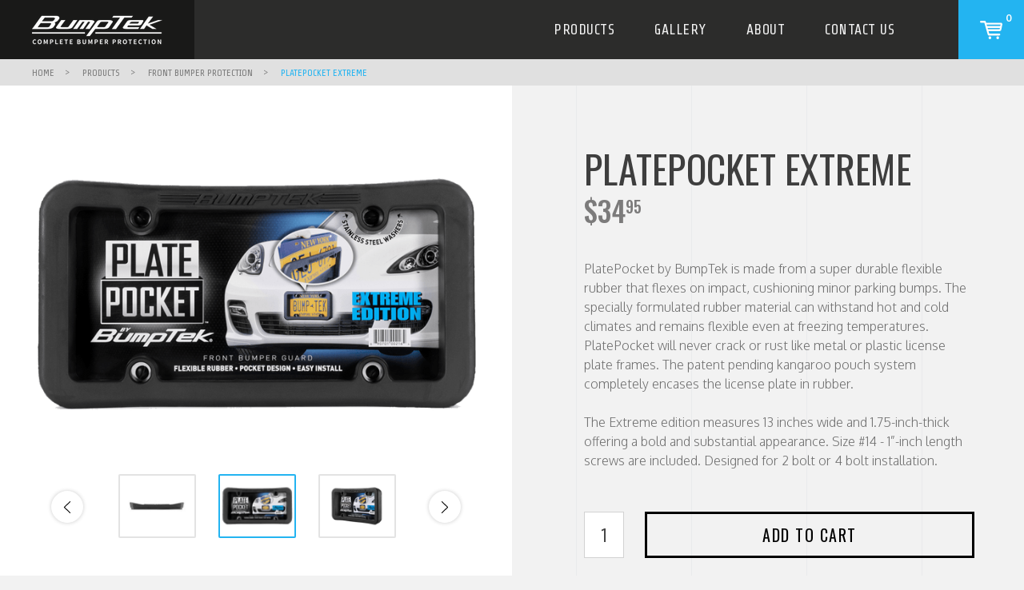

--- FILE ---
content_type: text/html; charset=UTF-8
request_url: https://www.bumptek.com/platepocket-extreme/
body_size: 13225
content:

<!DOCTYPE html>
<html class="no-js" lang="en">
    <head>
        <title>PlatePocket Extreme</title>
        <link rel="dns-prefetch preconnect" href="https://cdn11.bigcommerce.com/s-nor495ay8l" crossorigin><link rel="dns-prefetch preconnect" href="https://fonts.googleapis.com/" crossorigin><link rel="dns-prefetch preconnect" href="https://fonts.gstatic.com/" crossorigin>
        <meta property="product:price:amount" content="34.95" /><meta property="product:price:currency" content="USD" /><meta property="og:url" content="https://www.bumptek.com/platepocket-extreme/" /><meta property="og:site_name" content="BumpTek" /><meta name="keywords" content="bumper guards, bumper protection, bumper protectors, corner bumper guards, rear bumper guards, rear bumper protection, rear bumper protectors, stick on rear bumper guards, hitch bumper guards"><meta name="description" content="License Plate Bumper Protectors provide your car with Front Bumper Protection to help avoid damage."><link rel='canonical' href='https://www.bumptek.com/platepocket-extreme/' /><meta name='platform' content='bigcommerce.stencil' /><meta property="og:type" content="product" />
<meta property="og:title" content="PlatePocket Extreme" />
<meta property="og:description" content="License Plate Bumper Protectors provide your car with Front Bumper Protection to help avoid damage." />
<meta property="og:image" content="https://cdn11.bigcommerce.com/s-nor495ay8l/products/114/images/439/product-3-min__98566__93774__76123.1595530755.386.513.png?c=1" />
<meta property="og:availability" content="instock" />
<meta property="pinterest:richpins" content="enabled" />
        
         

        <link href="https://cdn11.bigcommerce.com/s-nor495ay8l/product_images/favicon-32x32.png?t=1576577792" rel="shortcut icon">
        <meta name="viewport" content="width=device-width, initial-scale=1, maximum-scale=1">

        <script>
            document.documentElement.className = document.documentElement.className.replace('no-js', 'js');
        </script>
        <script>
            window.lazySizesConfig = window.lazySizesConfig || {};
            window.lazySizesConfig.loadMode = 1;
        </script>
        <script async src="https://cdn11.bigcommerce.com/s-nor495ay8l/stencil/8dcf7220-bfe8-013a-fd08-6a0ee6f82e58/e/0510a4b0-d42c-013a-315f-3aacf7c54e54/dist/theme-bundle.head_async.js"></script>

        <link href="https://fonts.googleapis.com/css?family=Oswald:400,500,600,700,300%7COxygen:400,700,300%7CSource+Sans+Pro:400,400i,600,600i,700,700i,900,900i,300,300i%7CShare+Tech:400&display=swap" rel="stylesheet">
        <link data-stencil-stylesheet href="https://cdn11.bigcommerce.com/s-nor495ay8l/stencil/8dcf7220-bfe8-013a-fd08-6a0ee6f82e58/e/0510a4b0-d42c-013a-315f-3aacf7c54e54/css/theme-a73a5d00-bfe8-013a-4436-229dac78dc68.css" rel="stylesheet">

        
<script src="https://www.google.com/recaptcha/api.js" async defer></script>
<script type="text/javascript">
var BCData = {"product_attributes":{"sku":null,"upc":null,"mpn":null,"gtin":null,"weight":null,"base":true,"image":null,"price":{"without_tax":{"formatted":"$34.95","value":34.95,"currency":"USD"},"tax_label":"Tax"},"stock":null,"instock":true,"stock_message":null,"purchasable":true,"purchasing_message":null,"call_for_price_message":null}};
</script>

<script nonce="">
(function () {
    var xmlHttp = new XMLHttpRequest();

    xmlHttp.open('POST', 'https://bes.gcp.data.bigcommerce.com/nobot');
    xmlHttp.setRequestHeader('Content-Type', 'application/json');
    xmlHttp.send('{"store_id":"1000893210","timezone_offset":"-5.0","timestamp":"2026-01-08T09:14:21.79716100Z","visit_id":"666395ec-369b-4b09-a853-ac44cf63e5cf","channel_id":1}');
})();
</script>

    </head>
    <body class="type-product">
        <svg data-src="https://cdn11.bigcommerce.com/s-nor495ay8l/stencil/8dcf7220-bfe8-013a-fd08-6a0ee6f82e58/e/0510a4b0-d42c-013a-315f-3aacf7c54e54/img/icon-sprite.svg" class="icons-svg-sprite"></svg>
        
<header class="header" role="banner">
    <div class="header-inner">
      <div class="mobile-menu">
        <div class="mobile-menu-inn">
          <a class="menu-icon" href="javascript:void(0);">
            <span class="menu-line-1"></span>
            <span class="menu-line-2"></span>
            <span class="menu-line-3"></span>
          </a>
        </div>
      </div>
      <div class="logo-block">
            <div class="header-logo header-logo--center">
                <a href="https://www.bumptek.com/">
            <div class="header-logo-image-container">
                <img class="header-logo-image" src="https://cdn11.bigcommerce.com/s-nor495ay8l/images/stencil/167x41/logo-bumptek-2x-v2_1590599999__98967.original.png" alt="BumpTek" title="BumpTek">
            </div>
</a>
            </div>
      </div>
      <div class="navigation-block">
        <div class="navPages-container" id="menu" data-menu>
            <nav class="navPages">
    <ul class="navPages-list sf-menu">
          <li class="navPages-item Products-item">
              <!-- SECOND LEVEL STARTS -->
<a class="has-subMenu needsclick navPages-action" href="https://www.bumptek.com/products/">Products</a>
<ul class="megamenu-block">
  <li class="megamenu-inner">
    <div class="container">
      <div class="menu-custom-category">
        <div class="menu-category-block">
          <a href="/front-bumper-protection/"><h6>Front</h6></a>
            <div class="menu-category-img">
              <a href="/front-bumper-protection/"><img src="/product_images/uploaded_images/menu-category-1.png" alt=""></a>
            </div>
            <span><a href="/front-bumper-protection#platepocket">PlatePocket</a></span>
            <span><a href="/front-bumper-protection#bumperarmor">BumperArmor</a></span>
             <span><a href="/front-bumper-protection#plateskinz">PlateSkinz</a></span>
            
        </div>
        <div class="menu-category-block">
          <a href="/rear-bumper-protection/"><h6>Rear</h6></a>
            <div class="menu-category-img">
              <a href="/rear-bumper-protection/"><img src="/product_images/uploaded_images/menu-category-2.png" alt=""></a>
            </div>
            <span><a href="/rear-bumper-protection#rpseries">RP Series (stick-on)</a></span>
            <span><a href="/rear-bumper-protection#hitchhammer">HitchHammer</a></span>
        </div>
        <div class="menu-category-block">
          <a href="/corner-protection/"><h6>Corner</h6></a>
            <div class="menu-category-img">
              <a href="/corner-protection/"><img src="/product_images/uploaded_images/menu-category-3.png" alt=""></a>
            </div>
            <span><a href="/corner-protection#rhinoguard">RhinoGuard</a></span>
            <span><a href="/corner-protection#flexyguard">FlexyGuard</a></span>
        </div>
        <div class="menu-category-block">
          <a href="/wall-protection/"><h6>Wall</h6></a>
            <div class="menu-category-img">
              <a href="/wall-protection/"><img src="/product_images/uploaded_images/menu-category-4.png" alt=""></a>
            </div>
            <span><a href="/wall-protection#wallbangerz">WallBangerz</a></span>
            <span><a href="/brand-wallbangerz">View All</a></span>
        </div>
      </div>
    </div>
  </li>
</ul>
<!-- SECOND LEVEL ENDS -->
          </li>
                 <li class="navPages-item navPages-item-page">
                     <!-- SECOND LEVEL STARTS -->
<a class="navPages-action" href="https://www.bumptek.com/gallery/">Gallery</a>
<!-- SECOND LEVEL ENDS -->
                 </li>
                 <li class="navPages-item navPages-item-page">
                     <!-- SECOND LEVEL STARTS -->
<a class="navPages-action" href="https://www.bumptek.com/about/">About</a>
<!-- SECOND LEVEL ENDS -->
                 </li>
                 <li class="navPages-item navPages-item-page">
                     <!-- SECOND LEVEL STARTS -->
<a class="navPages-action" href="https://www.bumptek.com/contact">Contact Us</a>
<!-- SECOND LEVEL ENDS -->
                 </li>
    </ul>
</nav>
        </div>
        <div class="cart-block navUser-section navUser-section--alt">
              <a
                  class="navUser-action cart-desktop-view"
                  data-cart-preview
                  data-dropdown="cart-preview-dropdown"
                  data-options="align:right"
                  href="/cart.php">
                  <span class="navUser-item-cartLabel"><svg><use xlink:href="#icon-cart-icon" /></svg></span> <span class="countPill cart-quantity"></span>
              </a>
              <div class="dropdown-menu" id="cart-preview-dropdown" data-dropdown-content aria-hidden="true"></div>
              <a
                  class="navUser-action cart-mobile-view"
                  href="/cart.php">
                  <span class="navUser-item-cartLabel"><svg><use xlink:href="#icon-cart-icon" /></svg></span> <span class="countPill cart-quantity"></span>
              </a>
        </div>
      </div>
    </div>

</header>
<div id="headerSidebar" class="header-side-bar">
  <div class="header-side-bar-inn">
    <div class="close">
      <a class="close-icon" href="javascript:void(0);"><svg><use xlink:href="#icon-close"></use></svg></a>
    </div>
    <div class="menu-navigation-block">
      <ul class="navList navList-treeview">
            <li class="navPages-item Products-item">
              <!-- SECOND LEVEL STARTS -->
<a class="has-subMenu needsclick navPages-action" href="https://www.bumptek.com/products/">
    Products
</a>
<ul class="nav-submenu nav-second-level">
    <li>
        <!-- THIRD LEVEL STARTS -->
        <a class="navPages-action" href="https://www.bumptek.com/front-bumper-protection/" class="needsclick">Front Bumper Protection</a>
        <!-- THIRD LEVEL STARTS -->
    </li>
    <li>
        <!-- THIRD LEVEL STARTS -->
        <a class="navPages-action" href="https://www.bumptek.com/rear-bumper-protection/" class="needsclick">Rear Bumper Protection</a>
        <!-- THIRD LEVEL STARTS -->
    </li>
    <li>
        <!-- THIRD LEVEL STARTS -->
        <a class="navPages-action" href="https://www.bumptek.com/corner-protection/" class="needsclick">Corner Protection</a>
        <!-- THIRD LEVEL STARTS -->
    </li>
    <li>
        <!-- THIRD LEVEL STARTS -->
        <a class="navPages-action" href="https://www.bumptek.com/wall-protection/" class="needsclick">Wall Protection</a>
        <!-- THIRD LEVEL STARTS -->
    </li>
</ul>
<!-- SECOND LEVEL ENDS -->
            </li>
                   <li class="navPages-item navPages-item-page">
                       <!-- SECOND LEVEL STARTS -->
<a class="navPages-action" href="https://www.bumptek.com/gallery/">Gallery</a>
<!-- SECOND LEVEL ENDS -->
                   </li>
                   <li class="navPages-item navPages-item-page">
                       <!-- SECOND LEVEL STARTS -->
<a class="navPages-action" href="https://www.bumptek.com/about/">About</a>
<!-- SECOND LEVEL ENDS -->
                   </li>
                   <li class="navPages-item navPages-item-page">
                       <!-- SECOND LEVEL STARTS -->
<a class="navPages-action" href="https://www.bumptek.com/contact">Contact Us</a>
<!-- SECOND LEVEL ENDS -->
                   </li>
      </ul>
  </div>

  </div>
</div>
<div data-content-region="header_bottom"></div>
<div class="body-overlay"></div>
<div class="mobile-menu-overlay"></div>
        <div class="body" data-currency-code="USD">
     
    <div class="breadcrumbs-fullwidth">
    <ul class="breadcrumbs" itemscope itemtype="http://schema.org/BreadcrumbList">
            <li class="breadcrumb " itemprop="itemListElement" itemscope itemtype="http://schema.org/ListItem">
                    <a href="https://www.bumptek.com/" class="breadcrumb-label" itemprop="item"><span itemprop="name">Home</span></a>
                <meta itemprop="position" content="1" />
            </li>
            <li class="breadcrumb " itemprop="itemListElement" itemscope itemtype="http://schema.org/ListItem">
                    <a href="https://www.bumptek.com/products/" class="breadcrumb-label" itemprop="item"><span itemprop="name">Products</span></a>
                <meta itemprop="position" content="2" />
            </li>
            <li class="breadcrumb " itemprop="itemListElement" itemscope itemtype="http://schema.org/ListItem">
                    <a href="https://www.bumptek.com/front-bumper-protection/" class="breadcrumb-label" itemprop="item"><span itemprop="name">Front Bumper Protection</span></a>
                <meta itemprop="position" content="3" />
            </li>
            <li class="breadcrumb is-active" itemprop="itemListElement" itemscope itemtype="http://schema.org/ListItem">
                    <meta itemprop="item" content="https://www.bumptek.com/platepocket-extreme/">
                    <span class="breadcrumb-label" itemprop="name">PlatePocket Extreme</span>
                <meta itemprop="position" content="4" />
            </li>
</ul>
</div>
<div class="container">
</div>

<div itemscope itemtype="http://schema.org/Product" class="PlatePocket Extreme">
    <div class="productView-main">
  <div class="container">
    <div class="productView" >
        <section class="productView-details">
          <div class="productView-product-section">
            <div class="productView-product">
                <h1 class="productView-title" itemprop="name">PlatePocket Extreme</h1>
                    <h2 class="productView-brand" itemprop="brand" itemscope itemtype="http://schema.org/Brand">
                        <a href="https://www.bumptek.com/platepocket-1/" itemprop="url"><span itemprop="name">PlatePocket</span></a>
                    </h2>
                <div class="productView-price">
                        
        <div class="price-section price-section--withoutTax main-price" itemprop="offers" itemscope itemtype="http://schema.org/Offer">
            <span class="price-label" >
                
            </span>
            <span class="price-now-label" style="display: none;">
                
            </span>
            <span data-product-price-without-tax class="price price--withoutTax">$34<sup>95</sup></span>
                <meta itemprop="availability" itemtype="http://schema.org/ItemAvailability"
                    content="http://schema.org/InStock">
                <meta itemprop="itemCondition" itemtype="http://schema.org/OfferItemCondition" content="http://schema.org/Condition">
                <meta itemprop="priceCurrency" content="USD">
                <meta itemprop="url" content="https://www.bumptek.com/platepocket-extreme/">
                <div itemprop="priceSpecification" itemscope itemtype="http://schema.org/PriceSpecification">
                    <meta itemprop="price" content="34.95">
                    <meta itemprop="priceCurrency" content="USD">
                    <meta itemprop="valueAddedTaxIncluded" content="false">
                </div>
        </div>
        <div class="price-section price-section--withoutTax rrp-price--withoutTax" style="display: none;">
            <span class="price-label">MSRP<em>:</em></span>
            <span data-product-rrp-price-without-tax class="price price--rrp">
                
            </span>
        </div>
        <div class="price-section price-section--withoutTax non-sale-price--withoutTax" style="display: none;">
            <span class="price-label">Was<em>:</em></span>
            <span data-product-non-sale-price-without-tax class="price price--non-sale">
                
            </span>
        </div>
         <div class="price-section price-section--saving price" style="display: none;">
                <span class="price">(You save</span>
                <span data-product-price-saved class="price price--saving">
                    
                </span>
                <span class="price">)</span>
         </div>
                </div>
                <div data-content-region="product_below_price"></div>
                <div class="DetailRow-sort-disc">

                </div>

                
                <dl class="productView-info">
                        
                        

                        <div class="productView-info-bulkPricing">
                                                    </div>

                </dl>
            </div>
          </div>
        </section>

        <section class="productView-images" data-image-gallery>
            <figure class="productView-image"
                    data-image-gallery-main
                    data-zoom-image="https://cdn11.bigcommerce.com/s-nor495ay8l/images/stencil/1280x1280/products/114/439/product-3-min__98566__93774__76123.1595530755.png?c=1"
                    >
                <div class="productView-img-container">
                        <a href="https://cdn11.bigcommerce.com/s-nor495ay8l/images/stencil/1280x1280/products/114/439/product-3-min__98566__93774__76123.1595530755.png?c=1"
                            target="_blank" itemprop="image">
                    <img src="https://cdn11.bigcommerce.com/s-nor495ay8l/images/stencil/700x400/products/114/439/product-3-min__98566__93774__76123.1595530755.png?c=1" alt="PlatePocket Extreme" title="PlatePocket Extreme" data-sizes="auto"
    srcset="https://cdn11.bigcommerce.com/s-nor495ay8l/images/stencil/80w/products/114/439/product-3-min__98566__93774__76123.1595530755.png?c=1"
data-srcset="https://cdn11.bigcommerce.com/s-nor495ay8l/images/stencil/80w/products/114/439/product-3-min__98566__93774__76123.1595530755.png?c=1 80w, https://cdn11.bigcommerce.com/s-nor495ay8l/images/stencil/160w/products/114/439/product-3-min__98566__93774__76123.1595530755.png?c=1 160w, https://cdn11.bigcommerce.com/s-nor495ay8l/images/stencil/320w/products/114/439/product-3-min__98566__93774__76123.1595530755.png?c=1 320w, https://cdn11.bigcommerce.com/s-nor495ay8l/images/stencil/640w/products/114/439/product-3-min__98566__93774__76123.1595530755.png?c=1 640w, https://cdn11.bigcommerce.com/s-nor495ay8l/images/stencil/960w/products/114/439/product-3-min__98566__93774__76123.1595530755.png?c=1 960w, https://cdn11.bigcommerce.com/s-nor495ay8l/images/stencil/1280w/products/114/439/product-3-min__98566__93774__76123.1595530755.png?c=1 1280w, https://cdn11.bigcommerce.com/s-nor495ay8l/images/stencil/1920w/products/114/439/product-3-min__98566__93774__76123.1595530755.png?c=1 1920w, https://cdn11.bigcommerce.com/s-nor495ay8l/images/stencil/2560w/products/114/439/product-3-min__98566__93774__76123.1595530755.png?c=1 2560w"

class="lazyload productView-image--default"

data-main-image />
                        </a>
                </div>
            </figure>
            <ul class="productView-thumbnails productView-thumbnails-without-slick" data-slick='{
                    "dots": false,
                    "arrows": true,
                    "infinite": true,
                    "mobileFirst": true,
                    "slidesToShow": 3,
                    "slidesToScroll": 1,
                    "autoplay":false,
                    "centerMode": true,
                    "responsive": [
                      {
                        "breakpoint": 1440,
                        "settings": {
                            "slidesToScroll": 1,
                            "slidesToShow": 3
                        }
                      },
                      {
                        "breakpoint": 1279,
                        "settings": {
                          "slidesToScroll": 1,
                          "slidesToShow": 3
                        }
                      },
                      {
                        "breakpoint": 1023,
                        "settings": {
                          "slidesToScroll": 1,
                          "slidesToShow": 3
                        }
                      },
                      {
                        "breakpoint": 767,
                        "settings": {
                          "slidesToScroll": 1,
                          "slidesToShow": 3
                        }
                      },
                      {
                        "breakpoint": 666,
                        "settings": {
                          "slidesToScroll": 1,
                          "slidesToShow": 3
                        }
                      },
                      {
                        "breakpoint": 567,
                        "settings": {
                          "slidesToScroll": 1,
                          "slidesToShow": 3
                        }
                      },
                      {
                        "breakpoint": 479,
                        "settings": {
                          "slidesToScroll": 1,
                          "slidesToShow": 3
                        }
                      },
                      {
                        "breakpoint": 478,
                        "settings": {
                          "slidesToScroll": 1,
                          "slidesToShow": 2
                        }
                      },
                      {
                        "breakpoint": 319,
                        "settings": {
                          "slidesToScroll": 1,
                          "slidesToShow": 3
                        }
                      }
                    ]
                }'>
                    <li class="productView-thumbnail">
                        <a
                            class="productView-thumbnail-link is-active is-main"
                            href="https://cdn11.bigcommerce.com/s-nor495ay8l/images/stencil/1280x1280/products/114/439/product-3-min__98566__93774__76123.1595530755.png?c=1"
                            data-image-gallery-item
                            data-image-gallery-new-image-url="https://cdn11.bigcommerce.com/s-nor495ay8l/images/stencil/700x400/products/114/439/product-3-min__98566__93774__76123.1595530755.png?c=1"
                            data-image-gallery-new-image-srcset="https://cdn11.bigcommerce.com/s-nor495ay8l/images/stencil/80w/products/114/439/product-3-min__98566__93774__76123.1595530755.png?c=1 80w, https://cdn11.bigcommerce.com/s-nor495ay8l/images/stencil/160w/products/114/439/product-3-min__98566__93774__76123.1595530755.png?c=1 160w, https://cdn11.bigcommerce.com/s-nor495ay8l/images/stencil/320w/products/114/439/product-3-min__98566__93774__76123.1595530755.png?c=1 320w, https://cdn11.bigcommerce.com/s-nor495ay8l/images/stencil/640w/products/114/439/product-3-min__98566__93774__76123.1595530755.png?c=1 640w, https://cdn11.bigcommerce.com/s-nor495ay8l/images/stencil/960w/products/114/439/product-3-min__98566__93774__76123.1595530755.png?c=1 960w, https://cdn11.bigcommerce.com/s-nor495ay8l/images/stencil/1280w/products/114/439/product-3-min__98566__93774__76123.1595530755.png?c=1 1280w, https://cdn11.bigcommerce.com/s-nor495ay8l/images/stencil/1920w/products/114/439/product-3-min__98566__93774__76123.1595530755.png?c=1 1920w, https://cdn11.bigcommerce.com/s-nor495ay8l/images/stencil/2560w/products/114/439/product-3-min__98566__93774__76123.1595530755.png?c=1 2560w"
                            data-image-gallery-zoom-image-url="https://cdn11.bigcommerce.com/s-nor495ay8l/images/stencil/1280x1280/products/114/439/product-3-min__98566__93774__76123.1595530755.png?c=1"
                        >
                        <img src="https://cdn11.bigcommerce.com/s-nor495ay8l/images/stencil/150x150/products/114/439/product-3-min__98566__93774__76123.1595530755.png?c=1" alt="PlatePocket Extreme" title="PlatePocket Extreme" data-sizes="auto"
    srcset="https://cdn11.bigcommerce.com/s-nor495ay8l/images/stencil/80w/products/114/439/product-3-min__98566__93774__76123.1595530755.png?c=1"
data-srcset="https://cdn11.bigcommerce.com/s-nor495ay8l/images/stencil/80w/products/114/439/product-3-min__98566__93774__76123.1595530755.png?c=1 80w, https://cdn11.bigcommerce.com/s-nor495ay8l/images/stencil/160w/products/114/439/product-3-min__98566__93774__76123.1595530755.png?c=1 160w, https://cdn11.bigcommerce.com/s-nor495ay8l/images/stencil/320w/products/114/439/product-3-min__98566__93774__76123.1595530755.png?c=1 320w, https://cdn11.bigcommerce.com/s-nor495ay8l/images/stencil/640w/products/114/439/product-3-min__98566__93774__76123.1595530755.png?c=1 640w, https://cdn11.bigcommerce.com/s-nor495ay8l/images/stencil/960w/products/114/439/product-3-min__98566__93774__76123.1595530755.png?c=1 960w, https://cdn11.bigcommerce.com/s-nor495ay8l/images/stencil/1280w/products/114/439/product-3-min__98566__93774__76123.1595530755.png?c=1 1280w, https://cdn11.bigcommerce.com/s-nor495ay8l/images/stencil/1920w/products/114/439/product-3-min__98566__93774__76123.1595530755.png?c=1 1920w, https://cdn11.bigcommerce.com/s-nor495ay8l/images/stencil/2560w/products/114/439/product-3-min__98566__93774__76123.1595530755.png?c=1 2560w"

class="lazyload"

 />
                        </a>
                    </li>
                    <li class="productView-thumbnail">
                        <a
                            class="productView-thumbnail-link "
                            href="https://cdn11.bigcommerce.com/s-nor495ay8l/images/stencil/1280x1280/products/114/415/platepocket_extreme__33004.1443408059.564.564__39921.1595530755.png?c=1"
                            data-image-gallery-item
                            data-image-gallery-new-image-url="https://cdn11.bigcommerce.com/s-nor495ay8l/images/stencil/700x400/products/114/415/platepocket_extreme__33004.1443408059.564.564__39921.1595530755.png?c=1"
                            data-image-gallery-new-image-srcset="https://cdn11.bigcommerce.com/s-nor495ay8l/images/stencil/80w/products/114/415/platepocket_extreme__33004.1443408059.564.564__39921.1595530755.png?c=1 80w, https://cdn11.bigcommerce.com/s-nor495ay8l/images/stencil/160w/products/114/415/platepocket_extreme__33004.1443408059.564.564__39921.1595530755.png?c=1 160w, https://cdn11.bigcommerce.com/s-nor495ay8l/images/stencil/320w/products/114/415/platepocket_extreme__33004.1443408059.564.564__39921.1595530755.png?c=1 320w, https://cdn11.bigcommerce.com/s-nor495ay8l/images/stencil/640w/products/114/415/platepocket_extreme__33004.1443408059.564.564__39921.1595530755.png?c=1 640w, https://cdn11.bigcommerce.com/s-nor495ay8l/images/stencil/960w/products/114/415/platepocket_extreme__33004.1443408059.564.564__39921.1595530755.png?c=1 960w, https://cdn11.bigcommerce.com/s-nor495ay8l/images/stencil/1280w/products/114/415/platepocket_extreme__33004.1443408059.564.564__39921.1595530755.png?c=1 1280w, https://cdn11.bigcommerce.com/s-nor495ay8l/images/stencil/1920w/products/114/415/platepocket_extreme__33004.1443408059.564.564__39921.1595530755.png?c=1 1920w, https://cdn11.bigcommerce.com/s-nor495ay8l/images/stencil/2560w/products/114/415/platepocket_extreme__33004.1443408059.564.564__39921.1595530755.png?c=1 2560w"
                            data-image-gallery-zoom-image-url="https://cdn11.bigcommerce.com/s-nor495ay8l/images/stencil/1280x1280/products/114/415/platepocket_extreme__33004.1443408059.564.564__39921.1595530755.png?c=1"
                        >
                        <img src="https://cdn11.bigcommerce.com/s-nor495ay8l/images/stencil/150x150/products/114/415/platepocket_extreme__33004.1443408059.564.564__39921.1595530755.png?c=1" alt="PlatePocket Extreme" title="PlatePocket Extreme" data-sizes="auto"
    srcset="https://cdn11.bigcommerce.com/s-nor495ay8l/images/stencil/80w/products/114/415/platepocket_extreme__33004.1443408059.564.564__39921.1595530755.png?c=1"
data-srcset="https://cdn11.bigcommerce.com/s-nor495ay8l/images/stencil/80w/products/114/415/platepocket_extreme__33004.1443408059.564.564__39921.1595530755.png?c=1 80w, https://cdn11.bigcommerce.com/s-nor495ay8l/images/stencil/160w/products/114/415/platepocket_extreme__33004.1443408059.564.564__39921.1595530755.png?c=1 160w, https://cdn11.bigcommerce.com/s-nor495ay8l/images/stencil/320w/products/114/415/platepocket_extreme__33004.1443408059.564.564__39921.1595530755.png?c=1 320w, https://cdn11.bigcommerce.com/s-nor495ay8l/images/stencil/640w/products/114/415/platepocket_extreme__33004.1443408059.564.564__39921.1595530755.png?c=1 640w, https://cdn11.bigcommerce.com/s-nor495ay8l/images/stencil/960w/products/114/415/platepocket_extreme__33004.1443408059.564.564__39921.1595530755.png?c=1 960w, https://cdn11.bigcommerce.com/s-nor495ay8l/images/stencil/1280w/products/114/415/platepocket_extreme__33004.1443408059.564.564__39921.1595530755.png?c=1 1280w, https://cdn11.bigcommerce.com/s-nor495ay8l/images/stencil/1920w/products/114/415/platepocket_extreme__33004.1443408059.564.564__39921.1595530755.png?c=1 1920w, https://cdn11.bigcommerce.com/s-nor495ay8l/images/stencil/2560w/products/114/415/platepocket_extreme__33004.1443408059.564.564__39921.1595530755.png?c=1 2560w"

class="lazyload"

 />
                        </a>
                    </li>
                    <li class="productView-thumbnail">
                        <a
                            class="productView-thumbnail-link "
                            href="https://cdn11.bigcommerce.com/s-nor495ay8l/images/stencil/1280x1280/products/114/411/platepocket_extreme_03__08580.1443121167.564.564__76898.1595530755.jpg?c=1"
                            data-image-gallery-item
                            data-image-gallery-new-image-url="https://cdn11.bigcommerce.com/s-nor495ay8l/images/stencil/700x400/products/114/411/platepocket_extreme_03__08580.1443121167.564.564__76898.1595530755.jpg?c=1"
                            data-image-gallery-new-image-srcset="https://cdn11.bigcommerce.com/s-nor495ay8l/images/stencil/80w/products/114/411/platepocket_extreme_03__08580.1443121167.564.564__76898.1595530755.jpg?c=1 80w, https://cdn11.bigcommerce.com/s-nor495ay8l/images/stencil/160w/products/114/411/platepocket_extreme_03__08580.1443121167.564.564__76898.1595530755.jpg?c=1 160w, https://cdn11.bigcommerce.com/s-nor495ay8l/images/stencil/320w/products/114/411/platepocket_extreme_03__08580.1443121167.564.564__76898.1595530755.jpg?c=1 320w, https://cdn11.bigcommerce.com/s-nor495ay8l/images/stencil/640w/products/114/411/platepocket_extreme_03__08580.1443121167.564.564__76898.1595530755.jpg?c=1 640w, https://cdn11.bigcommerce.com/s-nor495ay8l/images/stencil/960w/products/114/411/platepocket_extreme_03__08580.1443121167.564.564__76898.1595530755.jpg?c=1 960w, https://cdn11.bigcommerce.com/s-nor495ay8l/images/stencil/1280w/products/114/411/platepocket_extreme_03__08580.1443121167.564.564__76898.1595530755.jpg?c=1 1280w, https://cdn11.bigcommerce.com/s-nor495ay8l/images/stencil/1920w/products/114/411/platepocket_extreme_03__08580.1443121167.564.564__76898.1595530755.jpg?c=1 1920w, https://cdn11.bigcommerce.com/s-nor495ay8l/images/stencil/2560w/products/114/411/platepocket_extreme_03__08580.1443121167.564.564__76898.1595530755.jpg?c=1 2560w"
                            data-image-gallery-zoom-image-url="https://cdn11.bigcommerce.com/s-nor495ay8l/images/stencil/1280x1280/products/114/411/platepocket_extreme_03__08580.1443121167.564.564__76898.1595530755.jpg?c=1"
                        >
                        <img src="https://cdn11.bigcommerce.com/s-nor495ay8l/images/stencil/150x150/products/114/411/platepocket_extreme_03__08580.1443121167.564.564__76898.1595530755.jpg?c=1" alt="PlatePocket Extreme" title="PlatePocket Extreme" data-sizes="auto"
    srcset="https://cdn11.bigcommerce.com/s-nor495ay8l/images/stencil/80w/products/114/411/platepocket_extreme_03__08580.1443121167.564.564__76898.1595530755.jpg?c=1"
data-srcset="https://cdn11.bigcommerce.com/s-nor495ay8l/images/stencil/80w/products/114/411/platepocket_extreme_03__08580.1443121167.564.564__76898.1595530755.jpg?c=1 80w, https://cdn11.bigcommerce.com/s-nor495ay8l/images/stencil/160w/products/114/411/platepocket_extreme_03__08580.1443121167.564.564__76898.1595530755.jpg?c=1 160w, https://cdn11.bigcommerce.com/s-nor495ay8l/images/stencil/320w/products/114/411/platepocket_extreme_03__08580.1443121167.564.564__76898.1595530755.jpg?c=1 320w, https://cdn11.bigcommerce.com/s-nor495ay8l/images/stencil/640w/products/114/411/platepocket_extreme_03__08580.1443121167.564.564__76898.1595530755.jpg?c=1 640w, https://cdn11.bigcommerce.com/s-nor495ay8l/images/stencil/960w/products/114/411/platepocket_extreme_03__08580.1443121167.564.564__76898.1595530755.jpg?c=1 960w, https://cdn11.bigcommerce.com/s-nor495ay8l/images/stencil/1280w/products/114/411/platepocket_extreme_03__08580.1443121167.564.564__76898.1595530755.jpg?c=1 1280w, https://cdn11.bigcommerce.com/s-nor495ay8l/images/stencil/1920w/products/114/411/platepocket_extreme_03__08580.1443121167.564.564__76898.1595530755.jpg?c=1 1920w, https://cdn11.bigcommerce.com/s-nor495ay8l/images/stencil/2560w/products/114/411/platepocket_extreme_03__08580.1443121167.564.564__76898.1595530755.jpg?c=1 2560w"

class="lazyload"

 />
                        </a>
                    </li>
                    <li class="productView-thumbnail">
                        <a
                            class="productView-thumbnail-link "
                            href="https://cdn11.bigcommerce.com/s-nor495ay8l/images/stencil/1280x1280/products/114/412/platepocket_extreme_04__64180.1443121167.564.564__17622.1595530755.jpg?c=1"
                            data-image-gallery-item
                            data-image-gallery-new-image-url="https://cdn11.bigcommerce.com/s-nor495ay8l/images/stencil/700x400/products/114/412/platepocket_extreme_04__64180.1443121167.564.564__17622.1595530755.jpg?c=1"
                            data-image-gallery-new-image-srcset="https://cdn11.bigcommerce.com/s-nor495ay8l/images/stencil/80w/products/114/412/platepocket_extreme_04__64180.1443121167.564.564__17622.1595530755.jpg?c=1 80w, https://cdn11.bigcommerce.com/s-nor495ay8l/images/stencil/160w/products/114/412/platepocket_extreme_04__64180.1443121167.564.564__17622.1595530755.jpg?c=1 160w, https://cdn11.bigcommerce.com/s-nor495ay8l/images/stencil/320w/products/114/412/platepocket_extreme_04__64180.1443121167.564.564__17622.1595530755.jpg?c=1 320w, https://cdn11.bigcommerce.com/s-nor495ay8l/images/stencil/640w/products/114/412/platepocket_extreme_04__64180.1443121167.564.564__17622.1595530755.jpg?c=1 640w, https://cdn11.bigcommerce.com/s-nor495ay8l/images/stencil/960w/products/114/412/platepocket_extreme_04__64180.1443121167.564.564__17622.1595530755.jpg?c=1 960w, https://cdn11.bigcommerce.com/s-nor495ay8l/images/stencil/1280w/products/114/412/platepocket_extreme_04__64180.1443121167.564.564__17622.1595530755.jpg?c=1 1280w, https://cdn11.bigcommerce.com/s-nor495ay8l/images/stencil/1920w/products/114/412/platepocket_extreme_04__64180.1443121167.564.564__17622.1595530755.jpg?c=1 1920w, https://cdn11.bigcommerce.com/s-nor495ay8l/images/stencil/2560w/products/114/412/platepocket_extreme_04__64180.1443121167.564.564__17622.1595530755.jpg?c=1 2560w"
                            data-image-gallery-zoom-image-url="https://cdn11.bigcommerce.com/s-nor495ay8l/images/stencil/1280x1280/products/114/412/platepocket_extreme_04__64180.1443121167.564.564__17622.1595530755.jpg?c=1"
                        >
                        <img src="https://cdn11.bigcommerce.com/s-nor495ay8l/images/stencil/150x150/products/114/412/platepocket_extreme_04__64180.1443121167.564.564__17622.1595530755.jpg?c=1" alt="PlatePocket Extreme" title="PlatePocket Extreme" data-sizes="auto"
    srcset="https://cdn11.bigcommerce.com/s-nor495ay8l/images/stencil/80w/products/114/412/platepocket_extreme_04__64180.1443121167.564.564__17622.1595530755.jpg?c=1"
data-srcset="https://cdn11.bigcommerce.com/s-nor495ay8l/images/stencil/80w/products/114/412/platepocket_extreme_04__64180.1443121167.564.564__17622.1595530755.jpg?c=1 80w, https://cdn11.bigcommerce.com/s-nor495ay8l/images/stencil/160w/products/114/412/platepocket_extreme_04__64180.1443121167.564.564__17622.1595530755.jpg?c=1 160w, https://cdn11.bigcommerce.com/s-nor495ay8l/images/stencil/320w/products/114/412/platepocket_extreme_04__64180.1443121167.564.564__17622.1595530755.jpg?c=1 320w, https://cdn11.bigcommerce.com/s-nor495ay8l/images/stencil/640w/products/114/412/platepocket_extreme_04__64180.1443121167.564.564__17622.1595530755.jpg?c=1 640w, https://cdn11.bigcommerce.com/s-nor495ay8l/images/stencil/960w/products/114/412/platepocket_extreme_04__64180.1443121167.564.564__17622.1595530755.jpg?c=1 960w, https://cdn11.bigcommerce.com/s-nor495ay8l/images/stencil/1280w/products/114/412/platepocket_extreme_04__64180.1443121167.564.564__17622.1595530755.jpg?c=1 1280w, https://cdn11.bigcommerce.com/s-nor495ay8l/images/stencil/1920w/products/114/412/platepocket_extreme_04__64180.1443121167.564.564__17622.1595530755.jpg?c=1 1920w, https://cdn11.bigcommerce.com/s-nor495ay8l/images/stencil/2560w/products/114/412/platepocket_extreme_04__64180.1443121167.564.564__17622.1595530755.jpg?c=1 2560w"

class="lazyload"

 />
                        </a>
                    </li>
                    <li class="productView-thumbnail">
                        <a
                            class="productView-thumbnail-link "
                            href="https://cdn11.bigcommerce.com/s-nor495ay8l/images/stencil/1280x1280/products/114/410/platepocket_extreme_05__17111.1443121167.564.564__37761.1595530755.jpg?c=1"
                            data-image-gallery-item
                            data-image-gallery-new-image-url="https://cdn11.bigcommerce.com/s-nor495ay8l/images/stencil/700x400/products/114/410/platepocket_extreme_05__17111.1443121167.564.564__37761.1595530755.jpg?c=1"
                            data-image-gallery-new-image-srcset="https://cdn11.bigcommerce.com/s-nor495ay8l/images/stencil/80w/products/114/410/platepocket_extreme_05__17111.1443121167.564.564__37761.1595530755.jpg?c=1 80w, https://cdn11.bigcommerce.com/s-nor495ay8l/images/stencil/160w/products/114/410/platepocket_extreme_05__17111.1443121167.564.564__37761.1595530755.jpg?c=1 160w, https://cdn11.bigcommerce.com/s-nor495ay8l/images/stencil/320w/products/114/410/platepocket_extreme_05__17111.1443121167.564.564__37761.1595530755.jpg?c=1 320w, https://cdn11.bigcommerce.com/s-nor495ay8l/images/stencil/640w/products/114/410/platepocket_extreme_05__17111.1443121167.564.564__37761.1595530755.jpg?c=1 640w, https://cdn11.bigcommerce.com/s-nor495ay8l/images/stencil/960w/products/114/410/platepocket_extreme_05__17111.1443121167.564.564__37761.1595530755.jpg?c=1 960w, https://cdn11.bigcommerce.com/s-nor495ay8l/images/stencil/1280w/products/114/410/platepocket_extreme_05__17111.1443121167.564.564__37761.1595530755.jpg?c=1 1280w, https://cdn11.bigcommerce.com/s-nor495ay8l/images/stencil/1920w/products/114/410/platepocket_extreme_05__17111.1443121167.564.564__37761.1595530755.jpg?c=1 1920w, https://cdn11.bigcommerce.com/s-nor495ay8l/images/stencil/2560w/products/114/410/platepocket_extreme_05__17111.1443121167.564.564__37761.1595530755.jpg?c=1 2560w"
                            data-image-gallery-zoom-image-url="https://cdn11.bigcommerce.com/s-nor495ay8l/images/stencil/1280x1280/products/114/410/platepocket_extreme_05__17111.1443121167.564.564__37761.1595530755.jpg?c=1"
                        >
                        <img src="https://cdn11.bigcommerce.com/s-nor495ay8l/images/stencil/150x150/products/114/410/platepocket_extreme_05__17111.1443121167.564.564__37761.1595530755.jpg?c=1" alt="PlatePocket Extreme" title="PlatePocket Extreme" data-sizes="auto"
    srcset="https://cdn11.bigcommerce.com/s-nor495ay8l/images/stencil/80w/products/114/410/platepocket_extreme_05__17111.1443121167.564.564__37761.1595530755.jpg?c=1"
data-srcset="https://cdn11.bigcommerce.com/s-nor495ay8l/images/stencil/80w/products/114/410/platepocket_extreme_05__17111.1443121167.564.564__37761.1595530755.jpg?c=1 80w, https://cdn11.bigcommerce.com/s-nor495ay8l/images/stencil/160w/products/114/410/platepocket_extreme_05__17111.1443121167.564.564__37761.1595530755.jpg?c=1 160w, https://cdn11.bigcommerce.com/s-nor495ay8l/images/stencil/320w/products/114/410/platepocket_extreme_05__17111.1443121167.564.564__37761.1595530755.jpg?c=1 320w, https://cdn11.bigcommerce.com/s-nor495ay8l/images/stencil/640w/products/114/410/platepocket_extreme_05__17111.1443121167.564.564__37761.1595530755.jpg?c=1 640w, https://cdn11.bigcommerce.com/s-nor495ay8l/images/stencil/960w/products/114/410/platepocket_extreme_05__17111.1443121167.564.564__37761.1595530755.jpg?c=1 960w, https://cdn11.bigcommerce.com/s-nor495ay8l/images/stencil/1280w/products/114/410/platepocket_extreme_05__17111.1443121167.564.564__37761.1595530755.jpg?c=1 1280w, https://cdn11.bigcommerce.com/s-nor495ay8l/images/stencil/1920w/products/114/410/platepocket_extreme_05__17111.1443121167.564.564__37761.1595530755.jpg?c=1 1920w, https://cdn11.bigcommerce.com/s-nor495ay8l/images/stencil/2560w/products/114/410/platepocket_extreme_05__17111.1443121167.564.564__37761.1595530755.jpg?c=1 2560w"

class="lazyload"

 />
                        </a>
                    </li>
            </ul>

                  <div class="compare-btn">
                    <a class="button" data-fancybox="" data-type="ajax" data-src="/compare-platepocket/" href="javascript:;">Compare models</a>
                  </div>
        </section>

        <section class="productView-details">
          <div class="productView-product-section">
            <div class="productView-options">
                <form class="form" method="post" action="https://www.bumptek.com/cart.php" enctype="multipart/form-data"
                      data-cart-item-add>
                    <input type="hidden" name="action" value="add">
                    <input type="hidden" name="product_id" value="114"/>
                    <div data-product-option-change style="display:none;">
                    </div>
                    <div class="form-field form-field--stock u-hiddenVisually">
                        <label class="form-label form-label--alternate">
                            Current Stock:
                            <span data-product-stock></span>
                        </label>
                    </div>
                            <div class="form-field form-field--increments">
        <label class="form-label form-label--alternate"
               for="qty[]">Quantity:</label>
            <div class="form-increment" data-quantity-change>
                <button class="button button--icon" data-action="dec">
                    <span class="is-srOnly">Decrease Quantity:</span>
                    <i class="icon" aria-hidden="true">
                        <svg>
                            <use xlink:href="#icon-keyboard-arrow-down"/>
                        </svg>
                    </i>
                </button>
                <input class="form-input form-input--incrementTotal"
                       id="qty[]"
                       name="qty[]"
                       type="tel"
                       value="1"
                       data-quantity-min="0"
                       data-quantity-max="0"
                       min="1"
                       pattern="[0-9]*"
                       aria-live="polite">
                <button class="button button--icon" data-action="inc">
                    <span class="is-srOnly">Increase Quantity:</span>
                    <i class="icon" aria-hidden="true">
                        <svg>
                            <use xlink:href="#icon-keyboard-arrow-up"/>
                        </svg>
                    </i>
                </button>
            </div>
    </div>

<div class="alertBox productAttributes-message" style="display:none">
    <div class="alertBox-column alertBox-icon">
        <icon glyph="ic-success" class="icon" aria-hidden="true"><svg xmlns="http://www.w3.org/2000/svg" width="24" height="24" viewBox="0 0 24 24"><path d="M12 2C6.48 2 2 6.48 2 12s4.48 10 10 10 10-4.48 10-10S17.52 2 12 2zm1 15h-2v-2h2v2zm0-4h-2V7h2v6z"></path></svg></icon>
    </div>
    <p class="alertBox-column alertBox-message"></p>
</div>
    <div class="form-action">
        <input id="form-action-addToCart" data-wait-message="Adding to cart…" class="button button--primary" type="submit"
            value="Add to cart">
    </div>
                </form>
                <div class="productView-rating">
                                <span class="icon icon--ratingEmpty">
            <svg>
                <use xlink:href="#icon-star" />
            </svg>
        </span>
        <span class="icon icon--ratingEmpty">
            <svg>
                <use xlink:href="#icon-star" />
            </svg>
        </span>
        <span class="icon icon--ratingEmpty">
            <svg>
                <use xlink:href="#icon-star" />
            </svg>
        </span>
        <span class="icon icon--ratingEmpty">
            <svg>
                <use xlink:href="#icon-star" />
            </svg>
        </span>
        <span class="icon icon--ratingEmpty">
            <svg>
                <use xlink:href="#icon-star" />
            </svg>
        </span>
                        <span class="productView-reviewLink">
                                (No reviews yet)
                        </span>
                        <span class="productView-reviewLink">
                            <a href="https://www.bumptek.com/platepocket-extreme/"
                               data-reveal-id="modal-review-form">
                               Write a Review
                            </a>
                        </span>
                        <div id="modal-review-form" class="modal" data-reveal>
    
    
    
    
    <div class="modal-header">
        <h2 class="modal-header-title">Write a Review</h2>
        <a href="#" class="modal-close" aria-label="Close" role="button">
            <span aria-hidden="true">&#215;</span>
        </a>
    </div>
    <div class="modal-body">
      <div class="model-body-wrap">
        <div class="writeReview-productDetails">
            <div class="writeReview-productImage-container">
                <img src="https://cdn11.bigcommerce.com/s-nor495ay8l/images/stencil/700x400/products/114/439/product-3-min__98566__93774__76123.1595530755.png?c=1" alt="PlatePocket Extreme" title="PlatePocket Extreme" data-sizes="auto"
    srcset="https://cdn11.bigcommerce.com/s-nor495ay8l/images/stencil/80w/products/114/439/product-3-min__98566__93774__76123.1595530755.png?c=1"
data-srcset="https://cdn11.bigcommerce.com/s-nor495ay8l/images/stencil/80w/products/114/439/product-3-min__98566__93774__76123.1595530755.png?c=1 80w, https://cdn11.bigcommerce.com/s-nor495ay8l/images/stencil/160w/products/114/439/product-3-min__98566__93774__76123.1595530755.png?c=1 160w, https://cdn11.bigcommerce.com/s-nor495ay8l/images/stencil/320w/products/114/439/product-3-min__98566__93774__76123.1595530755.png?c=1 320w, https://cdn11.bigcommerce.com/s-nor495ay8l/images/stencil/640w/products/114/439/product-3-min__98566__93774__76123.1595530755.png?c=1 640w, https://cdn11.bigcommerce.com/s-nor495ay8l/images/stencil/960w/products/114/439/product-3-min__98566__93774__76123.1595530755.png?c=1 960w, https://cdn11.bigcommerce.com/s-nor495ay8l/images/stencil/1280w/products/114/439/product-3-min__98566__93774__76123.1595530755.png?c=1 1280w, https://cdn11.bigcommerce.com/s-nor495ay8l/images/stencil/1920w/products/114/439/product-3-min__98566__93774__76123.1595530755.png?c=1 1920w, https://cdn11.bigcommerce.com/s-nor495ay8l/images/stencil/2560w/products/114/439/product-3-min__98566__93774__76123.1595530755.png?c=1 2560w"

class="lazyload"

 />
            </div>
            <h6 class="product-brand">PlatePocket</h6>
            <h5 class="product-title">PlatePocket Extreme</h5>
        </div>
        <form class="form writeReview-form" action="/postreview.php" method="post">
            <fieldset class="form-fieldset">
                <div class="form-field">
                    <label class="form-label" for="rating-rate">Rating
                        <small>Required</small>
                    </label>
                    <!-- Stars -->
                    <!-- TODO: Review Stars need to be componentised, both for display and input -->
                    <select id="rating-rate" class="form-select" name="revrating">
                        <option value="">Select Rating</option>
                                <option value="1">1 star (worst)</option>
                                <option value="2">2 stars</option>
                                <option value="3">3 stars (average)</option>
                                <option value="4">4 stars</option>
                                <option value="5">5 stars (best)</option>
                    </select>
                </div>

                <!-- Name -->
                    <div class="form-field" id="revfromname" data-validation="" >
    <label class="form-label" for="revfromname_input">Name
        
    </label>
    <input type="text" id="revfromname_input" data-label="Name" name="revfromname"   class="form-input" aria-required="" >
</div>


                <!-- Review Subject -->
                <div class="form-field" id="revtitle" data-validation="" >
    <label class="form-label" for="revtitle_input">Review Subject
        <small>Required</small>
    </label>
    <input type="text" id="revtitle_input" data-label="Review Subject" name="revtitle"   class="form-input" aria-required="true" >
</div>

                <!-- Comments -->
                <div class="form-field" id="revtext" data-validation="">
    <label class="form-label" for="revtext_input">Comments
            <small>Required</small>
    </label>
    <textarea name="revtext" id="revtext_input" data-label="Comments" rows="" aria-required="true" class="form-input" ></textarea>
</div>

                <div class="g-recaptcha" data-sitekey="6LcjX0sbAAAAACp92-MNpx66FT4pbIWh-FTDmkkz"></div><br/>

                <div class="form-field">
                    <input type="submit" class="button button--primary"
                           value="Submit Review">
                </div>
                <input type="hidden" name="product_id" value="114">
                <input type="hidden" name="action" value="post_review">
                
            </fieldset>
        </form>
      </div>
    </div>
</div>
                </div>
            </div>
                <div class="addthis_toolbox addthis_32x32_style" addthis:url=""
         addthis:title="">
        <ul class="socialLinks">
                <li class="socialLinks-item socialLinks-item--facebook">
                    <a class="addthis_button_facebook icon icon--facebook" >
                            <svg>
                                <use xlink:href="#icon-facebook"/>
                            </svg>
                    </a>
                </li>
                <li class="socialLinks-item socialLinks-item--email">
                    <a class="addthis_button_email icon icon--email" >
                            <svg>
                                <use xlink:href="#icon-envelope"/>
                            </svg>
                    </a>
                </li>
                <li class="socialLinks-item socialLinks-item--print">
                    <a class="addthis_button_print icon icon--print" >
                            <svg>
                                <use xlink:href="#icon-print"/>
                            </svg>
                    </a>
                </li>
                <li class="socialLinks-item socialLinks-item--twitter">
                    <a class="addthis_button_twitter icon icon--twitter" >
                            <svg>
                                <use xlink:href="#icon-twitter"/>
                            </svg>
                    </a>
                </li>
                <li class="socialLinks-item socialLinks-item--linkedin">
                    <a class="addthis_button_linkedin icon icon--linkedin" >
                            <svg>
                                <use xlink:href="#icon-linkedin"/>
                            </svg>
                    </a>
                </li>
                <li class="socialLinks-item socialLinks-item--pinterest">
                    <a class="addthis_button_pinterest icon icon--pinterest" >
                            <svg>
                                <use xlink:href="#icon-pinterest"/>
                            </svg>
                                            </a>
                </li>
        </ul>
        <script type="text/javascript"
                defer src="//s7.addthis.com/js/300/addthis_widget.js#pubid=ra-4e94ed470ee51e32"></script>
        <script>
            window.addEventListener('DOMContentLoaded', function() {
                if (typeof(addthis) === "object") {
                    addthis.toolbox('.addthis_toolbox');
                }
            });
        </script>
    </div>
          </div>
        </section>
    </div>
  </div>
</div>


<div id="previewModal" class="modal modal--large" data-reveal>
    <a href="#" class="modal-close" aria-label="Close" role="button">
        <span aria-hidden="true">&#215;</span>
    </a>
    <div class="modal-content"></div>
    <div class="loadingOverlay"></div>
</div>

      <article class="productView-description">
          
<div class="productView-description" >
    <div class="description-pattern-block">
<div class="container">
<h4>Specs</h4>
<div class="desc-img"><img src="https://cdn11.bigcommerce.com/s-nor495ay8l/product_images/uploaded_images/specs-plate-pocket-extreme.png" alt="Specs PlatePocket Extreme" width="960" height="600" /></div>
</div>
</div>
<div class="gallery-section">
<div class="gallery-wrap">
<div class="gallery-block"><img src="https://cdn11.bigcommerce.com/s-nor495ay8l/product_images/uploaded_images/product-gallery-platepocket-01.jpg" alt="PlatePocket" /></div>
</div>
</div>
<div class="features-section">
<div class="container">
<h4>Features</h4>
<div class="features-inn">
<ul>
<li>
<div class="features-block">
<div class="features-img"><img src="../../../../product_images/uploaded_images/icon-flex.png" alt="Icon - Flexible" /></div>
<div class="features-text">
<h5>Soft Flexible Rubber</h5>
<p>Does not crack like plastic or bend like metal</p>
</div>
</div>
</li>
<li>
<div class="features-block">
<div class="features-img"><img src="../../../../product_images/uploaded_images/icon-pouch.png" alt="Icon - Kangaroo Pouch" /></div>
<div class="features-text">
<h5>Kangaroo Pouch System</h5>
<p>Patent pending</p>
</div>
</div>
</li>
<li>
<div class="features-block">
<div class="features-img"><img src="../../../../product_images/uploaded_images/icon-stealth.png" alt="Icon - Stealth" /></div>
<div class="features-text">
<h5>Stealth Design</h5>
<p>Compliments vehicle look</p>
</div>
</div>
</li>
<li>
<div class="features-block">
<div class="features-img"><img src="../../../../product_images/uploaded_images/icon-recessed.png" alt="Icon - Recessed" /></div>
<div class="features-text">
<h5>Recessed Screws</h5>
<p>Prevents paint gouging</p>
</div>
</div>
</li>
<li>
<div class="features-block">
<div class="features-img"><img src="../../../../product_images/uploaded_images/icon-weather.png" alt="Icon - All-Weather" /></div>
<div class="features-text">
<h5>All Weather</h5>
<p>UV resistant and weather rated</p>
</div>
</div>
</li>
<li>
<div class="features-block">
<div class="features-img"><img src="../../../../product_images/uploaded_images/icon-universal.png" alt="Icon - Universal Fit" /></div>
<div class="features-text">
<h5>Universal Fit</h5>
<p>Fits most vehicles</p>
</div>
</div>
</li>
</ul>
</div>
</div>
</div>
<div class="product-information">
<div class="product-information-block">
<div class="column width-50">
<div class="product-information-img"><img src="https://cdn11.bigcommerce.com/s-nor495ay8l/product_images/uploaded_images/feature-platepocket-01.jpg" alt="PlatePocket Feature" /></div>
</div>
<div class="column width-50 product-information-wrap">
<div class="product-information-text width-100 text-center">
<h5>Features</h5>
<div class="product-information-text-list d-flex flex-wrap justify-center align-v-center">
<ul class="list-with-dot text-left">
<li>Soft Flexible Rubber</li>
<li>2-in-1 Design</li>
<li>Kangaroo Pouch System</li>
<li>Stealth Design</li>
<li>Recessed Screws</li>
<li>All Weather Rated</li>
</ul>
</div>
</div>
</div>
</div>
<div class="product-information-block">
<div class="column width-50 product-information-wrap">
<div class="product-information-text width-100 text-center">
<h5>All Rubber Flexible Construction</h5>
<p>The PlatePocket is all about quality, made of an all weather rubber material that stays flexible even in coldest weather. Our all weather rubber material can be used rain or shine and will not crack, break or tear.</p>
</div>
</div>
<div class="column width-50">
<div class="product-information-img"><img src="https://cdn11.bigcommerce.com/s-nor495ay8l/product_images/uploaded_images/info-img-2.png" alt="PlatePocket Feature" /></div>
</div>
</div>
<div class="product-information-block">
<div class="column width-50">
<div class="product-information-img"><img src="https://cdn11.bigcommerce.com/s-nor495ay8l/product_images/uploaded_images/info-img-3.png" alt="PlatePocket Feature" /></div>
</div>
<div class="column width-50 product-information-wrap">
<div class="product-information-text width-100 text-center">
<h5>Will not rust, crack or bend like metal or plastic frames</h5>
<p>Constructed out of rubber, PlatePocket is able to flex on impact and will not crack like plastic or rust like a metal license plate frame! Steel or plastic bumper guards are not flexible and will not absorb the impact energy of a parking bump. The rubber construction ensures a lasting finish, while metal or plastic products crack or rust when the finish chips away.</p>
</div>
</div>
</div>
<div class="product-information-block">
<div class="column width-50 product-information-wrap">
<div class="product-information-text width-100 text-center">
<h5>Two-in-one Design</h5>
<p>PlatePocket gives you two products for the price of one! As both a license plate frame and a bumper protector PlatePocket offers the best of both worlds, a stylish car accessory and protection for your vehicle from careless drivers.</p>
</div>
</div>
<div class="column width-50">
<div class="product-information-img"><img src="https://cdn11.bigcommerce.com/s-nor495ay8l/product_images/uploaded_images/info-img-4.png" alt="PlatePocket Feature" /></div>
</div>
</div>
<div class="product-information-block">
<div class="column width-50">
<div class="product-information-img"><img src="https://cdn11.bigcommerce.com/s-nor495ay8l/product_images/uploaded_images/info-img-5.png" alt="PlatePocket Feature" /></div>
</div>
<div class="column width-50 d-flex justify-center align-v-center">
<div class="product-information-text width-100 text-center">
<h5>Kangaroo Pouch System</h5>
<p>PlatePocket encases your entire license plate in impact resistant rubber, similar to that of a kangaroo pouch. Great for license plates that are slightly bent or hang low on the bumper, the kangaroo pouch system protects the bottom of your license plate while simultaneously protecting your bumper.</p>
</div>
</div>
</div>
</div>
<div class="product-sort-disc">
<p class="product-contain">PlatePocket by BumpTek is made from a super durable flexible rubber that flexes on impact, cushioning minor parking bumps. The specially formulated rubber material can withstand hot and cold climates and remains flexible even at freezing temperatures. PlatePocket will never crack or rust like metal or plastic license plate frames. The patent pending kangaroo pouch system completely encases the license plate in rubber. <br /><br />The Extreme edition measures 13 inches wide and 1.75-inch-thick offering a bold and substantial appearance. Size #14 - 1&rdquo;-inch length screws are included. Designed for 2 bolt or 4 bolt installation.</p>
</div>
</div>
      </article>

    <div data-content-region="product_below_content"></div>


        
    <div class="product-view-gallery">

    </div>

    <div class="productview-product-section product-with-flex">
  <div class="container">
    <div class="relative-product">
      <h4 class="common-title">Related Products</h4>
                  <section class="productCarousel"
    data-list-name=""
    data-slick='{
            "dots": false,
            "infinite": false,
            "mobileFirst": true,
            "slidesToShow": 3,
            "slidesToScroll": 3,
            "responsive": [
                    {
                        "breakpoint": 1440,
                        "settings": {
                            "slidesToScroll": 1,
                            "slidesToShow": 3
                        }
                    },
                    {
                        "breakpoint": 1279,
                        "settings": {
                          "slidesToScroll": 1,
                          "slidesToShow": 3
                        }
                    },
                    {
                        "breakpoint": 1023,
                        "settings": {
                          "slidesToScroll": 1,
                          "slidesToShow": 3
                        }
                    },
                    {
                        "breakpoint": 769,
                        "settings": {
                          "slidesToScroll": 1,
                          "slidesToShow": 3,
                          "dots": false,
                          "arrows": true
                        }
                    },
                    {
                        "breakpoint": 767,
                        "settings": {
                          "slidesToScroll": 1,
                          "slidesToShow": 3,
                          "draggable": true,
                          "dots": false,
                          "arrows": true,
                          "autoplay": true,
                          "autoplaySpeed": 4000
                        }
                    },
                    {
                        "breakpoint": 567,
                        "settings": {
                          "slidesToScroll": 1,
                          "slidesToShow": 2,
                          "dots": false,
                          "arrows": true
                        }
                    },
                    {
                        "breakpoint": 479,
                        "settings": {
                          "slidesToScroll": 1,
                          "slidesToShow": 2,
                          "draggable": true,
                          "dots": false,
                          "arrows": true
                        }
                    },
                    {
                        "breakpoint": 319,
                        "settings": {
                          "slidesToScroll": 1,
                          "slidesToShow": 1,
                          "draggable": true,
                          "dots": false,
                          "arrows": true
                        }
                    }
                ]
        }'

>
    <div class="productCarousel-slide">
        <article class="card " >
    <figure class="card-figure">
        <a href="https://www.bumptek.com/platepocket-classic/" >
            <div class="card-img-container">
                <img src="https://cdn11.bigcommerce.com/s-nor495ay8l/images/stencil/270x160/products/113/433/product-2-min__24080__38928__22836.1595530712.png?c=1" alt="PlatePocket Classic" title="PlatePocket Classic" data-sizes="auto"
    srcset="https://cdn11.bigcommerce.com/s-nor495ay8l/images/stencil/80w/products/113/433/product-2-min__24080__38928__22836.1595530712.png?c=1"
data-srcset="https://cdn11.bigcommerce.com/s-nor495ay8l/images/stencil/80w/products/113/433/product-2-min__24080__38928__22836.1595530712.png?c=1 80w, https://cdn11.bigcommerce.com/s-nor495ay8l/images/stencil/160w/products/113/433/product-2-min__24080__38928__22836.1595530712.png?c=1 160w, https://cdn11.bigcommerce.com/s-nor495ay8l/images/stencil/320w/products/113/433/product-2-min__24080__38928__22836.1595530712.png?c=1 320w, https://cdn11.bigcommerce.com/s-nor495ay8l/images/stencil/640w/products/113/433/product-2-min__24080__38928__22836.1595530712.png?c=1 640w, https://cdn11.bigcommerce.com/s-nor495ay8l/images/stencil/960w/products/113/433/product-2-min__24080__38928__22836.1595530712.png?c=1 960w, https://cdn11.bigcommerce.com/s-nor495ay8l/images/stencil/1280w/products/113/433/product-2-min__24080__38928__22836.1595530712.png?c=1 1280w, https://cdn11.bigcommerce.com/s-nor495ay8l/images/stencil/1920w/products/113/433/product-2-min__24080__38928__22836.1595530712.png?c=1 1920w, https://cdn11.bigcommerce.com/s-nor495ay8l/images/stencil/2560w/products/113/433/product-2-min__24080__38928__22836.1595530712.png?c=1 2560w"

class="lazyload card-image"

 />
            </div>
        </a>

        <figcaption class="card-figcaption">
            <div class="card-figcaption-body">
            </div>
        </figcaption>
    </figure>
    <div class="card-body">
       
            <p class="card-text brand-text" data-test-info-type="brandName">PlatePocket</p>
        <h4 class="card-title">
            <a href="https://www.bumptek.com/platepocket-classic/" >PlatePocket Classic</a>
        </h4>

        <div class="card-text" data-test-info-type="price">
                
        <div class="price-section price-section--withoutTax main-price" >
            <span class="price-label" >
                
            </span>
            <span class="price-now-label" style="display: none;">
                
            </span>
            <span data-product-price-without-tax class="price price--withoutTax">$29<sup>95</sup></span>
        </div>
        <div class="price-section price-section--withoutTax rrp-price--withoutTax" style="display: none;">
            <span class="price-label">MSRP<em>:</em></span>
            <span data-product-rrp-price-without-tax class="price price--rrp">
                
            </span>
        </div>
        <div class="price-section price-section--withoutTax non-sale-price--withoutTax" style="display: none;">
            <span class="price-label">Was<em>:</em></span>
            <span data-product-non-sale-price-without-tax class="price price--non-sale">
                
            </span>
        </div>
        </div>
                <div class="card-btn">
          <a href="https://www.bumptek.com/platepocket-classic/" data-event-type="product-click" class="button card-figcaption-button">Shop Now</a>
        </div>
    </div>
</article>
    </div>
    <div class="productCarousel-slide">
        <article class="card " >
    <figure class="card-figure">
        <a href="https://www.bumptek.com/platepocket-slim/" >
            <div class="card-img-container">
                <img src="https://cdn11.bigcommerce.com/s-nor495ay8l/images/stencil/270x160/products/115/522/product-platepocket-slim__00769.1595530774.png?c=1" alt="PlatePocket Slim" title="PlatePocket Slim" data-sizes="auto"
    srcset="https://cdn11.bigcommerce.com/s-nor495ay8l/images/stencil/80w/products/115/522/product-platepocket-slim__00769.1595530774.png?c=1"
data-srcset="https://cdn11.bigcommerce.com/s-nor495ay8l/images/stencil/80w/products/115/522/product-platepocket-slim__00769.1595530774.png?c=1 80w, https://cdn11.bigcommerce.com/s-nor495ay8l/images/stencil/160w/products/115/522/product-platepocket-slim__00769.1595530774.png?c=1 160w, https://cdn11.bigcommerce.com/s-nor495ay8l/images/stencil/320w/products/115/522/product-platepocket-slim__00769.1595530774.png?c=1 320w, https://cdn11.bigcommerce.com/s-nor495ay8l/images/stencil/640w/products/115/522/product-platepocket-slim__00769.1595530774.png?c=1 640w, https://cdn11.bigcommerce.com/s-nor495ay8l/images/stencil/960w/products/115/522/product-platepocket-slim__00769.1595530774.png?c=1 960w, https://cdn11.bigcommerce.com/s-nor495ay8l/images/stencil/1280w/products/115/522/product-platepocket-slim__00769.1595530774.png?c=1 1280w, https://cdn11.bigcommerce.com/s-nor495ay8l/images/stencil/1920w/products/115/522/product-platepocket-slim__00769.1595530774.png?c=1 1920w, https://cdn11.bigcommerce.com/s-nor495ay8l/images/stencil/2560w/products/115/522/product-platepocket-slim__00769.1595530774.png?c=1 2560w"

class="lazyload card-image"

 />
            </div>
        </a>

        <figcaption class="card-figcaption">
            <div class="card-figcaption-body">
            </div>
        </figcaption>
    </figure>
    <div class="card-body">
       
            <p class="card-text brand-text" data-test-info-type="brandName">PlatePocket</p>
        <h4 class="card-title">
            <a href="https://www.bumptek.com/platepocket-slim/" >PlatePocket Slim</a>
        </h4>

        <div class="card-text" data-test-info-type="price">
                
        <div class="price-section price-section--withoutTax main-price" >
            <span class="price-label" >
                
            </span>
            <span class="price-now-label" style="display: none;">
                
            </span>
            <span data-product-price-without-tax class="price price--withoutTax">$23<sup>95</sup></span>
        </div>
        <div class="price-section price-section--withoutTax rrp-price--withoutTax" style="display: none;">
            <span class="price-label">MSRP<em>:</em></span>
            <span data-product-rrp-price-without-tax class="price price--rrp">
                
            </span>
        </div>
        <div class="price-section price-section--withoutTax non-sale-price--withoutTax" style="display: none;">
            <span class="price-label">Was<em>:</em></span>
            <span data-product-non-sale-price-without-tax class="price price--non-sale">
                
            </span>
        </div>
        </div>
                <div class="card-btn">
          <a href="https://www.bumptek.com/platepocket-slim/" data-event-type="product-click" class="button card-figcaption-button">Shop Now</a>
        </div>
    </div>
</article>
    </div>
    <div class="productCarousel-slide">
        <article class="card " >
    <figure class="card-figure">
        <a href="https://www.bumptek.com/platepocket-street/" >
            <div class="card-img-container">
                <img src="https://cdn11.bigcommerce.com/s-nor495ay8l/images/stencil/270x160/products/112/428/product-1-min__66298__08882__13723.1595530726.png?c=1" alt="PlatePocket Street" title="PlatePocket Street" data-sizes="auto"
    srcset="https://cdn11.bigcommerce.com/s-nor495ay8l/images/stencil/80w/products/112/428/product-1-min__66298__08882__13723.1595530726.png?c=1"
data-srcset="https://cdn11.bigcommerce.com/s-nor495ay8l/images/stencil/80w/products/112/428/product-1-min__66298__08882__13723.1595530726.png?c=1 80w, https://cdn11.bigcommerce.com/s-nor495ay8l/images/stencil/160w/products/112/428/product-1-min__66298__08882__13723.1595530726.png?c=1 160w, https://cdn11.bigcommerce.com/s-nor495ay8l/images/stencil/320w/products/112/428/product-1-min__66298__08882__13723.1595530726.png?c=1 320w, https://cdn11.bigcommerce.com/s-nor495ay8l/images/stencil/640w/products/112/428/product-1-min__66298__08882__13723.1595530726.png?c=1 640w, https://cdn11.bigcommerce.com/s-nor495ay8l/images/stencil/960w/products/112/428/product-1-min__66298__08882__13723.1595530726.png?c=1 960w, https://cdn11.bigcommerce.com/s-nor495ay8l/images/stencil/1280w/products/112/428/product-1-min__66298__08882__13723.1595530726.png?c=1 1280w, https://cdn11.bigcommerce.com/s-nor495ay8l/images/stencil/1920w/products/112/428/product-1-min__66298__08882__13723.1595530726.png?c=1 1920w, https://cdn11.bigcommerce.com/s-nor495ay8l/images/stencil/2560w/products/112/428/product-1-min__66298__08882__13723.1595530726.png?c=1 2560w"

class="lazyload card-image"

 />
            </div>
        </a>

        <figcaption class="card-figcaption">
            <div class="card-figcaption-body">
            </div>
        </figcaption>
    </figure>
    <div class="card-body">
       
            <p class="card-text brand-text" data-test-info-type="brandName">PlatePocket</p>
        <h4 class="card-title">
            <a href="https://www.bumptek.com/platepocket-street/" >PlatePocket Street</a>
        </h4>

        <div class="card-text" data-test-info-type="price">
                
        <div class="price-section price-section--withoutTax main-price" >
            <span class="price-label" >
                
            </span>
            <span class="price-now-label" style="display: none;">
                
            </span>
            <span data-product-price-without-tax class="price price--withoutTax">$26<sup>95</sup></span>
        </div>
        <div class="price-section price-section--withoutTax rrp-price--withoutTax" style="display: none;">
            <span class="price-label">MSRP<em>:</em></span>
            <span data-product-rrp-price-without-tax class="price price--rrp">
                
            </span>
        </div>
        <div class="price-section price-section--withoutTax non-sale-price--withoutTax" style="display: none;">
            <span class="price-label">Was<em>:</em></span>
            <span data-product-non-sale-price-without-tax class="price price--non-sale">
                
            </span>
        </div>
        </div>
                <div class="card-btn">
          <a href="https://www.bumptek.com/platepocket-street/" data-event-type="product-click" class="button card-figcaption-button">Shop Now</a>
        </div>
    </div>
</article>
    </div>
</section>
    </div>
  </div>
</div>

</div>

    <div class="container">
      <div class="container-box">
           
      </div>
    </div>
    <div id="modal" class="modal" data-reveal data-prevent-quick-search-close>
    <a href="#" class="modal-close" aria-label="Close" role="button">
        <span aria-hidden="true">&#215;</span>
    </a>
    <div class="modal-content"></div>
    <div class="loadingOverlay"></div>
</div>
    <div id="alert-modal" class="modal modal--alert modal--small" data-reveal data-prevent-quick-search-close>
    <div class="swal2-icon swal2-error swal2-animate-error-icon"><span class="swal2-x-mark swal2-animate-x-mark"><span class="swal2-x-mark-line-left"></span><span class="swal2-x-mark-line-right"></span></span></div>

    <div class="modal-content"></div>

    <div class="button-container"><button type="button" class="confirm button" data-reveal-close>OK</button></div>
</div>
</div>
        
<footer class="footer" role="contentinfo">
    <div class="container">
        <section class="footer-info custom-row">
            <article class="footer-info-col footer-info-col--small column" data-section-type="footer-webPages">
                <h5 class="footer-info-heading footer-toggle-title">customer
                  <svg class="down"><use xlink:href="#icon-chevron-down"></use></svg>
                </h5>
                <div class="footer-toggle-content">
                  <ul class="footer-info-list">
                      <li>
                            <a href="/login.php">Login</a>
                      </li>
                      <li><a href="/contact/">Contact Us</a></li>
                      <!--<li><a href="/shipping-order-status/">Shipping Order Status</a></li>-->
                  </ul>
                </div>
            </article>
            <article class="footer-info-col footer-info-col--small column" data-section-type="footer-categories">
                <h5 class="footer-info-heading footer-toggle-title">Policies
                  <svg class="down"><use xlink:href="#icon-chevron-down"></use></svg>
                </h5>
                <div class="footer-toggle-content">
                  <ul class="footer-info-list">
                      <li><a href="/terms/">Terms & Conditions</a></li>
                      <li><a href="/returns/">Returns & Exchanges</a></li>
                      <li><a href="/shipping-policy/">Shipping Policy</a></li>
                  </ul>
                </div>
            </article>
            <article class="footer-info-col footer-info-col--small column" data-section-type="footer-brands">
                <h5 class="footer-info-heading footer-toggle-title">Company
                  <svg class="down"><use xlink:href="#icon-chevron-down"></use></svg>
                </h5>
                <div class="footer-toggle-content">
                  <ul class="footer-info-list">
                      <li><a href="/about/">About</a></li>
                      <!--<li><a href="/products/">Products</a></li>-->
                      <li><a href="/installation/">Installation</a></li>
                  </ul>
                </div>
            </article>
            <article class="footer-info-col footer-info-col--small footer-info-col--left column" data-section-type="footer-webPages">
                    <h5 class="footer-info-heading">Social</h5>
                        <ul class="socialLinks socialLinks--alt">
            <li class="socialLinks-item">
                <a class="icon icon--facebook" href="http://facebook.com" target="_blank">
                    <svg><use xlink:href="#icon-facebook" /></svg>
                </a>
            </li>
            <li class="socialLinks-item">
                <a class="icon icon--instagram" href="https://www.instagram.com/bumptek/" target="_blank">
                    <svg><use xlink:href="#icon-instagram" /></svg>
                </a>
            </li>
    </ul>
            </article>
        </section>

      <div class="footer-bar">
        <div class="custom-row d-flex">
          <div class="column width-50">
                <div class="footer-copyright">
                    <p class="powered-by">&copy; 2026 BumpTek - All Rights Reserved.</p>
                </div>
          </div>
          <div class="column width-50 payment-icon-block">
                <div class="footer-payment-icons">
        <span class="footer-payment-icon"><img src="https://cdn11.bigcommerce.com/s-nor495ay8l/stencil/8dcf7220-bfe8-013a-fd08-6a0ee6f82e58/e/0510a4b0-d42c-013a-315f-3aacf7c54e54/img/master-card.png" alt=""></span>
        <!-- <svg class="footer-payment-icon"><use xlink:href="#icon-logo-mastercard"></use></svg> -->
        <span class="footer-payment-icon"><img src="https://cdn11.bigcommerce.com/s-nor495ay8l/stencil/8dcf7220-bfe8-013a-fd08-6a0ee6f82e58/e/0510a4b0-d42c-013a-315f-3aacf7c54e54/img/discover.png" alt=""></span>
        <!-- <svg class="footer-payment-icon"><use xlink:href="#icon-logo-discover"></use></svg> -->
        <span class="footer-payment-icon"><img src="https://cdn11.bigcommerce.com/s-nor495ay8l/stencil/8dcf7220-bfe8-013a-fd08-6a0ee6f82e58/e/0510a4b0-d42c-013a-315f-3aacf7c54e54/img/visa.png" alt=""></span>
        <!-- <svg class="footer-payment-icon"><use xlink:href="#icon-logo-visa"></use></svg> -->
        <span class="footer-payment-icon"><img src="https://cdn11.bigcommerce.com/s-nor495ay8l/stencil/8dcf7220-bfe8-013a-fd08-6a0ee6f82e58/e/0510a4b0-d42c-013a-315f-3aacf7c54e54/img/amex.png" alt=""></span>
        <!-- <svg class="footer-payment-icon"><use xlink:href="#icon-logo-american-express"></use></svg> -->

    </div>
          </div>
        </div>

      </div>
    </div>
</footer>

        <script>window.__webpack_public_path__ = "https://cdn11.bigcommerce.com/s-nor495ay8l/stencil/8dcf7220-bfe8-013a-fd08-6a0ee6f82e58/e/0510a4b0-d42c-013a-315f-3aacf7c54e54/dist/";</script>
        <script src="https://cdn11.bigcommerce.com/s-nor495ay8l/stencil/8dcf7220-bfe8-013a-fd08-6a0ee6f82e58/e/0510a4b0-d42c-013a-315f-3aacf7c54e54/dist/theme-bundle.main.js"></script>
        <script>
            window.stencilBootstrap("product", "{\"themeSettings\":{\"optimizedCheckout-formChecklist-color\":\"#333333\",\"homepage_new_products_column_count\":4,\"card--alternate-color--hover\":\"#ffffff\",\"optimizedCheckout-colorFocus\":\"#4496f6\",\"fontSize-root\":14,\"show_accept_amex\":true,\"optimizedCheckout-buttonPrimary-borderColorDisabled\":\"transparent\",\"homepage_top_products_count\":4,\"paymentbuttons-paypal-size\":\"responsive\",\"optimizedCheckout-buttonPrimary-backgroundColorActive\":\"#000000\",\"brandpage_products_per_page\":12,\"color-secondaryDarker\":\"#cccccc\",\"navUser-color\":\"#333333\",\"color-textBase--active\":\"#757575\",\"social_icon_placement_bottom\":\"bottom_none\",\"show_powered_by\":true,\"show_accept_amazonpay\":false,\"fontSize-h4\":20,\"checkRadio-borderColor\":\"#cccccc\",\"color-primaryDarker\":\"#333333\",\"optimizedCheckout-buttonPrimary-colorHover\":\"#23b4f1\",\"brand_size\":\"190x250\",\"optimizedCheckout-logo-position\":\"left\",\"optimizedCheckout-discountBanner-backgroundColor\":\"#e5e5e5\",\"color-textLink--hover\":\"#757575\",\"pdp-sale-price-label\":\"\",\"optimizedCheckout-buttonSecondary-backgroundColorHover\":\"#474747\",\"optimizedCheckout-headingPrimary-font\":\"Google_Oswald_400,500,600,700,300\",\"logo_size\":\"167x41\",\"optimizedCheckout-formField-backgroundColor\":\"#ffffff\",\"footer-backgroundColor\":\"#ffffff\",\"navPages-color\":\"#333333\",\"productpage_reviews_count\":1,\"optimizedCheckout-step-borderColor\":\"#dddddd\",\"show_accept_paypal\":false,\"paymentbuttons-paypal-label\":\"checkout\",\"paymentbuttons-paypal-shape\":\"pill\",\"optimizedCheckout-discountBanner-textColor\":\"#333333\",\"optimizedCheckout-backgroundImage-size\":\"1000x400\",\"pdp-retail-price-label\":\"MSRP\",\"optimizedCheckout-buttonPrimary-font\":\"Google_Oswald_400,500,600,700,300\",\"carousel-dot-color\":\"#333333\",\"button--disabled-backgroundColor\":\"#cccccc\",\"blockquote-cite-font-color\":\"#999999\",\"optimizedCheckout-formField-shadowColor\":\"transparent\",\"categorypage_products_per_page\":12,\"container-fill-base\":\"#ffffff\",\"paymentbuttons-paypal-layout\":\"vertical\",\"homepage_featured_products_column_count\":4,\"button--default-color\":\"#666666\",\"pace-progress-backgroundColor\":\"#999999\",\"color-textLink--active\":\"#757575\",\"optimizedCheckout-loadingToaster-backgroundColor\":\"#333333\",\"color-textHeading\":\"#444444\",\"show_accept_discover\":true,\"optimizedCheckout-formField-errorColor\":\"#d14343\",\"spinner-borderColor-dark\":\"#999999\",\"restrict_to_login\":false,\"input-font-color\":\"#666666\",\"select-bg-color\":\"#ffffff\",\"show_accept_mastercard\":true,\"show_custom_fields_tabs\":false,\"color_text_product_sale_badges\":\"#ffffff\",\"optimizedCheckout-link-font\":\"Google_Oswald_400,500,600,700,300\",\"homepage_show_carousel_arrows\":true,\"carousel-arrow-bgColor\":\"#ffffff\",\"lazyload_mode\":\"lazyload+lqip\",\"carousel-title-color\":\"#444444\",\"color_hover_product_sale_badges\":\"#000000\",\"show_accept_googlepay\":false,\"card--alternate-borderColor\":\"#ffffff\",\"homepage_new_products_count\":5,\"button--disabled-color\":\"#ffffff\",\"color-primaryDark\":\"#666666\",\"color-grey\":\"#999999\",\"body-font\":\"Google_Oxygen_400,700,300\",\"optimizedCheckout-step-textColor\":\"#ffffff\",\"optimizedCheckout-buttonPrimary-borderColorActive\":\"#23b4f1\",\"navPages-subMenu-backgroundColor\":\"#e5e5e5\",\"button--primary-backgroundColor\":\"#444444\",\"optimizedCheckout-formField-borderColor\":\"#cccccc\",\"checkRadio-color\":\"#333333\",\"show_product_dimensions\":false,\"optimizedCheckout-link-color\":\"#476bef\",\"card-figcaption-button-background\":\"#ffffff\",\"icon-color-hover\":\"#999999\",\"button--default-borderColor\":\"#cccccc\",\"optimizedCheckout-headingSecondary-font\":\"Google_Oswald_400,500,600,700,300\",\"headings-font\":\"Google_Oswald_400,500,600,700,300\",\"label-backgroundColor\":\"#cccccc\",\"button--primary-backgroundColorHover\":\"#666666\",\"pdp-non-sale-price-label\":\"Was\",\"button--disabled-borderColor\":\"transparent\",\"label-color\":\"#ffffff\",\"optimizedCheckout-headingSecondary-color\":\"#333333\",\"select-arrow-color\":\"#757575\",\"logo_fontSize\":28,\"alert-backgroundColor\":\"#ffffff\",\"optimizedCheckout-logo-size\":\"250x100\",\"default_image_brand\":\"img/no-img.jpg\",\"card-title-color\":\"#333333\",\"body-second-font\":\"Google_Source+Sans+Pro_400,400i,600,600i,700,700i,900,900i,300,300i\",\"product_list_display_mode\":\"grid\",\"optimizedCheckout-link-hoverColor\":\"#002fe1\",\"fontSize-h5\":15,\"product_size\":\"700x400\",\"paymentbuttons-paypal-color\":\"gold\",\"homepage_show_carousel\":true,\"optimizedCheckout-body-backgroundColor\":\"#ffffff\",\"carousel-arrow-borderColor\":\"#ffffff\",\"button--default-borderColorActive\":\"#757575\",\"header-backgroundColor\":\"#2c2c2b\",\"paymentbuttons-paypal-tagline\":false,\"color-greyDarkest\":\"#000000\",\"color_badge_product_sale_badges\":\"#007dc6\",\"price_ranges\":true,\"productpage_videos_count\":8,\"color-greyDark\":\"#666666\",\"optimizedCheckout-buttonSecondary-borderColorHover\":\"#474747\",\"optimizedCheckout-discountBanner-iconColor\":\"#333333\",\"optimizedCheckout-buttonSecondary-borderColor\":\"#474747\",\"optimizedCheckout-loadingToaster-textColor\":\"#ffffff\",\"optimizedCheckout-buttonPrimary-colorDisabled\":\"#ffffff\",\"optimizedCheckout-formField-placeholderColor\":\"#999999\",\"navUser-color-hover\":\"#757575\",\"icon-ratingFull\":\"#757575\",\"default_image_gift_certificate\":\"img/GiftCertificate.png\",\"color-textBase--hover\":\"#757575\",\"color-errorLight\":\"#ffdddd\",\"social_icon_placement_top\":false,\"blog_size\":\"190x250\",\"shop_by_price_visibility\":true,\"optimizedCheckout-buttonSecondary-colorActive\":\"#ffffff\",\"optimizedCheckout-orderSummary-backgroundColor\":\"#ffffff\",\"color-warningLight\":\"#fffdea\",\"show_product_weight\":true,\"button--default-colorActive\":\"#000000\",\"color-info\":\"#666666\",\"optimizedCheckout-formChecklist-backgroundColorSelected\":\"#f5f5f5\",\"show_product_quick_view\":false,\"button--default-borderColorHover\":\"#999999\",\"card--alternate-backgroundColor\":\"#ffffff\",\"hide_content_navigation\":false,\"pdp-price-label\":\"\",\"show_copyright_footer\":true,\"swatch_option_size\":\"34x34\",\"optimizedCheckout-orderSummary-borderColor\":\"#dddddd\",\"optimizedCheckout-show-logo\":\"none\",\"carousel-description-color\":\"#333333\",\"optimizedCheckout-formChecklist-backgroundColor\":\"#ffffff\",\"fontSize-h2\":25,\"optimizedCheckout-step-backgroundColor\":\"#757575\",\"optimizedCheckout-headingPrimary-color\":\"#333333\",\"color-textBase\":\"#333333\",\"color-warning\":\"#f1a500\",\"productgallery_size\":\"270x160\",\"alert-color\":\"#333333\",\"shop_by_brand_show_footer\":true,\"card-figcaption-button-color\":\"#333333\",\"searchpage_products_per_page\":12,\"color-textSecondary--active\":\"#333333\",\"optimizedCheckout-formField-inputControlColor\":\"#476bef\",\"optimizedCheckout-contentPrimary-color\":\"#333333\",\"optimizedCheckout-buttonSecondary-font\":\"Google_Oswald_400,500,600,700,300\",\"storeName-color\":\"#333333\",\"optimizedCheckout-backgroundImage\":\"\",\"form-label-font-color\":\"#666666\",\"color-greyLightest\":\"#e5e5e5\",\"optimizedCheckout-header-backgroundColor\":\"#000000\",\"productpage_related_products_count\":3,\"optimizedCheckout-buttonSecondary-backgroundColorActive\":\"#474747\",\"color-textLink\":\"#333333\",\"color-greyLighter\":\"#cccccc\",\"color-secondaryDark\":\"#e5e5e5\",\"fontSize-h6\":13,\"paymentbuttons-paypal-fundingicons\":false,\"carousel-arrow-color\":\"#999999\",\"productpage_similar_by_views_count\":3,\"pdp-custom-fields-tab-label\":\"Additional Information\",\"loadingOverlay-backgroundColor\":\"#ffffff\",\"optimizedCheckout-buttonPrimary-color\":\"#ffffff\",\"input-bg-color\":\"#ffffff\",\"navPages-subMenu-separatorColor\":\"#cccccc\",\"navPages-color-hover\":\"#757575\",\"color-infoLight\":\"#dfdfdf\",\"product_sale_badges\":\"none\",\"default_image_product\":\"img/no-img.jpg\",\"navUser-dropdown-borderColor\":\"#cccccc\",\"optimizedCheckout-buttonPrimary-colorActive\":\"#23b4f1\",\"color-greyMedium\":\"#757575\",\"optimizedCheckout-formChecklist-borderColor\":\"#cccccc\",\"fontSize-h1\":28,\"homepage_featured_products_count\":4,\"color-greyLight\":\"#999999\",\"optimizedCheckout-logo\":\"\",\"icon-ratingEmpty\":\"#cccccc\",\"show_product_details_tabs\":true,\"icon-color\":\"#757575\",\"overlay-backgroundColor\":\"#333333\",\"input-border-color-active\":\"#999999\",\"hide_contact_us_page_heading\":false,\"container-fill-dark\":\"#e5e5e5\",\"optimizedCheckout-buttonPrimary-backgroundColorDisabled\":\"#cccccc\",\"button--primary-color\":\"#ffffff\",\"optimizedCheckout-buttonPrimary-borderColorHover\":\"#23b4f1\",\"color-successLight\":\"#d5ffd8\",\"color-greyDarker\":\"#333333\",\"show_product_quantity_box\":true,\"color-success\":\"#008a06\",\"optimizedCheckout-header-borderColor\":\"#dddddd\",\"zoom_size\":\"1280x1280\",\"color-white\":\"#ffffff\",\"optimizedCheckout-buttonSecondary-backgroundColor\":\"#ffffff\",\"productview_thumb_size\":\"150x150\",\"fontSize-h3\":22,\"spinner-borderColor-light\":\"#ffffff\",\"geotrust_ssl_common_name\":\"\",\"carousel-bgColor\":\"#ffffff\",\"carousel-dot-color-active\":\"#757575\",\"input-border-color\":\"#cccccc\",\"optimizedCheckout-buttonPrimary-backgroundColor\":\"#23b4f1\",\"color-secondary\":\"#ffffff\",\"button--primary-backgroundColorActive\":\"#000000\",\"color-textSecondary--hover\":\"#333333\",\"color-whitesBase\":\"#e5e5e5\",\"body-bg\":\"#ffffff\",\"dropdown--quickSearch-backgroundColor\":\"#e5e5e5\",\"optimizedCheckout-contentSecondary-font\":\"Google_Oxygen_400,700,300\",\"navUser-dropdown-backgroundColor\":\"#ffffff\",\"color-primary\":\"#757575\",\"optimizedCheckout-contentPrimary-font\":\"Google_Oxygen_400,700,300\",\"supported_card_type_icons\":[\"american_express\",\"diners\",\"discover\",\"mastercard\",\"visa\"],\"navigation_design\":\"simple\",\"optimizedCheckout-formField-textColor\":\"#333333\",\"color-black\":\"#ffffff\",\"homepage_top_products_column_count\":4,\"hide_page_heading\":false,\"optimizedCheckout-buttonSecondary-colorHover\":\"#ffffff\",\"hide_breadcrumbs\":false,\"button--primary-colorActive\":\"#ffffff\",\"homepage_stretch_carousel_images\":false,\"optimizedCheckout-contentSecondary-color\":\"#757575\",\"card-title-color-hover\":\"#757575\",\"applePay-button\":\"black\",\"thumb_size\":\"160x160\",\"optimizedCheckout-buttonPrimary-borderColor\":\"#23b4f1\",\"navUser-indicator-backgroundColor\":\"#333333\",\"optimizedCheckout-buttonSecondary-borderColorActive\":\"#474747\",\"hide_blog_page_heading\":false,\"body-third-font\":\"Google_Share+Tech_400\",\"optimizedCheckout-header-textColor\":\"#333333\",\"hide_category_page_heading\":false,\"optimizedCheckout-show-backgroundImage\":false,\"color-primaryLight\":\"#999999\",\"show_accept_visa\":true,\"logo-position\":\"center\",\"show_product_reviews_tabs\":false,\"carousel-dot-bgColor\":\"#ffffff\",\"optimizedCheckout-form-textColor\":\"#666666\",\"optimizedCheckout-buttonSecondary-color\":\"#474747\",\"geotrust_ssl_seal_size\":\"M\",\"button--icon-svg-color\":\"#757575\",\"alert-color-alt\":\"#ffffff\",\"button--default-colorHover\":\"#333333\",\"checkRadio-backgroundColor\":\"#ffffff\",\"optimizedCheckout-buttonPrimary-backgroundColorHover\":\"#ffffff\",\"input-disabled-bg\":\"#ffffff\",\"dropdown--wishList-backgroundColor\":\"#ffffff\",\"container-border-global-color-base\":\"#e5e5e5\",\"productthumb_size\":\"100x100\",\"button--primary-colorHover\":\"#ffffff\",\"color-error\":\"#cc4749\",\"homepage_blog_posts_count\":3,\"color-textSecondary\":\"#757575\",\"gallery_size\":\"300x300\"},\"genericError\":\"Oops! Something went wrong.\",\"maintenanceMode\":[],\"urls\":{\"home\":\"https://www.bumptek.com/\",\"account\":{\"index\":\"/account.php\",\"orders\":{\"all\":\"/account.php?action=order_status\",\"completed\":\"/account.php?action=view_orders\",\"save_new_return\":\"/account.php?action=save_new_return\"},\"update_action\":\"/account.php?action=update_account\",\"returns\":\"/account.php?action=view_returns\",\"addresses\":\"/account.php?action=address_book\",\"inbox\":\"/account.php?action=inbox\",\"send_message\":\"/account.php?action=send_message\",\"add_address\":\"/account.php?action=add_shipping_address\",\"wishlists\":{\"all\":\"/wishlist.php\",\"add\":\"/wishlist.php?action=addwishlist\",\"edit\":\"/wishlist.php?action=editwishlist\",\"delete\":\"/wishlist.php?action=deletewishlist\"},\"details\":\"/account.php?action=account_details\",\"recent_items\":\"/account.php?action=recent_items\"},\"brands\":\"https://www.bumptek.com/brands/\",\"gift_certificate\":{\"purchase\":\"/giftcertificates.php\",\"redeem\":\"/giftcertificates.php?action=redeem\",\"balance\":\"/giftcertificates.php?action=balance\"},\"auth\":{\"login\":\"/login.php\",\"check_login\":\"/login.php?action=check_login\",\"create_account\":\"/login.php?action=create_account\",\"save_new_account\":\"/login.php?action=save_new_account\",\"forgot_password\":\"/login.php?action=reset_password\",\"send_password_email\":\"/login.php?action=send_password_email\",\"save_new_password\":\"/login.php?action=save_new_password\",\"logout\":\"/login.php?action=logout\"},\"product\":{\"post_review\":\"/postreview.php\"},\"cart\":\"/cart.php\",\"checkout\":{\"single_address\":\"/checkout\",\"multiple_address\":\"/checkout.php?action=multiple\"},\"rss\":{\"products\":[]},\"contact_us_submit\":\"/pages.php?action=sendContactForm\",\"search\":\"/search.php\",\"compare\":\"/compare\",\"sitemap\":\"/sitemap.php\",\"subscribe\":{\"action\":\"/subscribe.php\"}},\"secureBaseUrl\":\"https://www.bumptek.com\",\"cartId\":null,\"template\":\"pages/product\",\"reviewRating\":\"The 'Rating' field cannot be blank.\",\"reviewSubject\":\"The 'Review Subject' field cannot be blank.\",\"reviewComment\":\"The 'Comments' field cannot be blank.\",\"reviewEmail\":\"Please use a valid email address, such as user@example.com.\"}").load();
        </script>

        <script type="text/javascript" src="https://cdn11.bigcommerce.com/shared/js/csrf-protection-header-5eeddd5de78d98d146ef4fd71b2aedce4161903e.js"></script>
<script type="text/javascript" src="https://cdn11.bigcommerce.com/r-649420e472ed138969ac7d9014e05de4a2979c0f/javascript/visitor_stencil.js"></script>
<style>
    .maintenanceNotice{
        display: none;
    }
</style>

<script src="https://code.jquery.com/jquery-3.5.1.min.js" integrity="sha256-9/aliU8dGd2tb6OSsuzixeV4y/faTqgFtohetphbbj0=" crossorigin="anonymous"></script>


    </body>
</html>


--- FILE ---
content_type: text/html; charset=utf-8
request_url: https://www.google.com/recaptcha/api2/anchor?ar=1&k=6LcjX0sbAAAAACp92-MNpx66FT4pbIWh-FTDmkkz&co=aHR0cHM6Ly93d3cuYnVtcHRlay5jb206NDQz&hl=en&v=9TiwnJFHeuIw_s0wSd3fiKfN&size=normal&anchor-ms=20000&execute-ms=30000&cb=4lcg1x1de6tj
body_size: 48860
content:
<!DOCTYPE HTML><html dir="ltr" lang="en"><head><meta http-equiv="Content-Type" content="text/html; charset=UTF-8">
<meta http-equiv="X-UA-Compatible" content="IE=edge">
<title>reCAPTCHA</title>
<style type="text/css">
/* cyrillic-ext */
@font-face {
  font-family: 'Roboto';
  font-style: normal;
  font-weight: 400;
  font-stretch: 100%;
  src: url(//fonts.gstatic.com/s/roboto/v48/KFO7CnqEu92Fr1ME7kSn66aGLdTylUAMa3GUBHMdazTgWw.woff2) format('woff2');
  unicode-range: U+0460-052F, U+1C80-1C8A, U+20B4, U+2DE0-2DFF, U+A640-A69F, U+FE2E-FE2F;
}
/* cyrillic */
@font-face {
  font-family: 'Roboto';
  font-style: normal;
  font-weight: 400;
  font-stretch: 100%;
  src: url(//fonts.gstatic.com/s/roboto/v48/KFO7CnqEu92Fr1ME7kSn66aGLdTylUAMa3iUBHMdazTgWw.woff2) format('woff2');
  unicode-range: U+0301, U+0400-045F, U+0490-0491, U+04B0-04B1, U+2116;
}
/* greek-ext */
@font-face {
  font-family: 'Roboto';
  font-style: normal;
  font-weight: 400;
  font-stretch: 100%;
  src: url(//fonts.gstatic.com/s/roboto/v48/KFO7CnqEu92Fr1ME7kSn66aGLdTylUAMa3CUBHMdazTgWw.woff2) format('woff2');
  unicode-range: U+1F00-1FFF;
}
/* greek */
@font-face {
  font-family: 'Roboto';
  font-style: normal;
  font-weight: 400;
  font-stretch: 100%;
  src: url(//fonts.gstatic.com/s/roboto/v48/KFO7CnqEu92Fr1ME7kSn66aGLdTylUAMa3-UBHMdazTgWw.woff2) format('woff2');
  unicode-range: U+0370-0377, U+037A-037F, U+0384-038A, U+038C, U+038E-03A1, U+03A3-03FF;
}
/* math */
@font-face {
  font-family: 'Roboto';
  font-style: normal;
  font-weight: 400;
  font-stretch: 100%;
  src: url(//fonts.gstatic.com/s/roboto/v48/KFO7CnqEu92Fr1ME7kSn66aGLdTylUAMawCUBHMdazTgWw.woff2) format('woff2');
  unicode-range: U+0302-0303, U+0305, U+0307-0308, U+0310, U+0312, U+0315, U+031A, U+0326-0327, U+032C, U+032F-0330, U+0332-0333, U+0338, U+033A, U+0346, U+034D, U+0391-03A1, U+03A3-03A9, U+03B1-03C9, U+03D1, U+03D5-03D6, U+03F0-03F1, U+03F4-03F5, U+2016-2017, U+2034-2038, U+203C, U+2040, U+2043, U+2047, U+2050, U+2057, U+205F, U+2070-2071, U+2074-208E, U+2090-209C, U+20D0-20DC, U+20E1, U+20E5-20EF, U+2100-2112, U+2114-2115, U+2117-2121, U+2123-214F, U+2190, U+2192, U+2194-21AE, U+21B0-21E5, U+21F1-21F2, U+21F4-2211, U+2213-2214, U+2216-22FF, U+2308-230B, U+2310, U+2319, U+231C-2321, U+2336-237A, U+237C, U+2395, U+239B-23B7, U+23D0, U+23DC-23E1, U+2474-2475, U+25AF, U+25B3, U+25B7, U+25BD, U+25C1, U+25CA, U+25CC, U+25FB, U+266D-266F, U+27C0-27FF, U+2900-2AFF, U+2B0E-2B11, U+2B30-2B4C, U+2BFE, U+3030, U+FF5B, U+FF5D, U+1D400-1D7FF, U+1EE00-1EEFF;
}
/* symbols */
@font-face {
  font-family: 'Roboto';
  font-style: normal;
  font-weight: 400;
  font-stretch: 100%;
  src: url(//fonts.gstatic.com/s/roboto/v48/KFO7CnqEu92Fr1ME7kSn66aGLdTylUAMaxKUBHMdazTgWw.woff2) format('woff2');
  unicode-range: U+0001-000C, U+000E-001F, U+007F-009F, U+20DD-20E0, U+20E2-20E4, U+2150-218F, U+2190, U+2192, U+2194-2199, U+21AF, U+21E6-21F0, U+21F3, U+2218-2219, U+2299, U+22C4-22C6, U+2300-243F, U+2440-244A, U+2460-24FF, U+25A0-27BF, U+2800-28FF, U+2921-2922, U+2981, U+29BF, U+29EB, U+2B00-2BFF, U+4DC0-4DFF, U+FFF9-FFFB, U+10140-1018E, U+10190-1019C, U+101A0, U+101D0-101FD, U+102E0-102FB, U+10E60-10E7E, U+1D2C0-1D2D3, U+1D2E0-1D37F, U+1F000-1F0FF, U+1F100-1F1AD, U+1F1E6-1F1FF, U+1F30D-1F30F, U+1F315, U+1F31C, U+1F31E, U+1F320-1F32C, U+1F336, U+1F378, U+1F37D, U+1F382, U+1F393-1F39F, U+1F3A7-1F3A8, U+1F3AC-1F3AF, U+1F3C2, U+1F3C4-1F3C6, U+1F3CA-1F3CE, U+1F3D4-1F3E0, U+1F3ED, U+1F3F1-1F3F3, U+1F3F5-1F3F7, U+1F408, U+1F415, U+1F41F, U+1F426, U+1F43F, U+1F441-1F442, U+1F444, U+1F446-1F449, U+1F44C-1F44E, U+1F453, U+1F46A, U+1F47D, U+1F4A3, U+1F4B0, U+1F4B3, U+1F4B9, U+1F4BB, U+1F4BF, U+1F4C8-1F4CB, U+1F4D6, U+1F4DA, U+1F4DF, U+1F4E3-1F4E6, U+1F4EA-1F4ED, U+1F4F7, U+1F4F9-1F4FB, U+1F4FD-1F4FE, U+1F503, U+1F507-1F50B, U+1F50D, U+1F512-1F513, U+1F53E-1F54A, U+1F54F-1F5FA, U+1F610, U+1F650-1F67F, U+1F687, U+1F68D, U+1F691, U+1F694, U+1F698, U+1F6AD, U+1F6B2, U+1F6B9-1F6BA, U+1F6BC, U+1F6C6-1F6CF, U+1F6D3-1F6D7, U+1F6E0-1F6EA, U+1F6F0-1F6F3, U+1F6F7-1F6FC, U+1F700-1F7FF, U+1F800-1F80B, U+1F810-1F847, U+1F850-1F859, U+1F860-1F887, U+1F890-1F8AD, U+1F8B0-1F8BB, U+1F8C0-1F8C1, U+1F900-1F90B, U+1F93B, U+1F946, U+1F984, U+1F996, U+1F9E9, U+1FA00-1FA6F, U+1FA70-1FA7C, U+1FA80-1FA89, U+1FA8F-1FAC6, U+1FACE-1FADC, U+1FADF-1FAE9, U+1FAF0-1FAF8, U+1FB00-1FBFF;
}
/* vietnamese */
@font-face {
  font-family: 'Roboto';
  font-style: normal;
  font-weight: 400;
  font-stretch: 100%;
  src: url(//fonts.gstatic.com/s/roboto/v48/KFO7CnqEu92Fr1ME7kSn66aGLdTylUAMa3OUBHMdazTgWw.woff2) format('woff2');
  unicode-range: U+0102-0103, U+0110-0111, U+0128-0129, U+0168-0169, U+01A0-01A1, U+01AF-01B0, U+0300-0301, U+0303-0304, U+0308-0309, U+0323, U+0329, U+1EA0-1EF9, U+20AB;
}
/* latin-ext */
@font-face {
  font-family: 'Roboto';
  font-style: normal;
  font-weight: 400;
  font-stretch: 100%;
  src: url(//fonts.gstatic.com/s/roboto/v48/KFO7CnqEu92Fr1ME7kSn66aGLdTylUAMa3KUBHMdazTgWw.woff2) format('woff2');
  unicode-range: U+0100-02BA, U+02BD-02C5, U+02C7-02CC, U+02CE-02D7, U+02DD-02FF, U+0304, U+0308, U+0329, U+1D00-1DBF, U+1E00-1E9F, U+1EF2-1EFF, U+2020, U+20A0-20AB, U+20AD-20C0, U+2113, U+2C60-2C7F, U+A720-A7FF;
}
/* latin */
@font-face {
  font-family: 'Roboto';
  font-style: normal;
  font-weight: 400;
  font-stretch: 100%;
  src: url(//fonts.gstatic.com/s/roboto/v48/KFO7CnqEu92Fr1ME7kSn66aGLdTylUAMa3yUBHMdazQ.woff2) format('woff2');
  unicode-range: U+0000-00FF, U+0131, U+0152-0153, U+02BB-02BC, U+02C6, U+02DA, U+02DC, U+0304, U+0308, U+0329, U+2000-206F, U+20AC, U+2122, U+2191, U+2193, U+2212, U+2215, U+FEFF, U+FFFD;
}
/* cyrillic-ext */
@font-face {
  font-family: 'Roboto';
  font-style: normal;
  font-weight: 500;
  font-stretch: 100%;
  src: url(//fonts.gstatic.com/s/roboto/v48/KFO7CnqEu92Fr1ME7kSn66aGLdTylUAMa3GUBHMdazTgWw.woff2) format('woff2');
  unicode-range: U+0460-052F, U+1C80-1C8A, U+20B4, U+2DE0-2DFF, U+A640-A69F, U+FE2E-FE2F;
}
/* cyrillic */
@font-face {
  font-family: 'Roboto';
  font-style: normal;
  font-weight: 500;
  font-stretch: 100%;
  src: url(//fonts.gstatic.com/s/roboto/v48/KFO7CnqEu92Fr1ME7kSn66aGLdTylUAMa3iUBHMdazTgWw.woff2) format('woff2');
  unicode-range: U+0301, U+0400-045F, U+0490-0491, U+04B0-04B1, U+2116;
}
/* greek-ext */
@font-face {
  font-family: 'Roboto';
  font-style: normal;
  font-weight: 500;
  font-stretch: 100%;
  src: url(//fonts.gstatic.com/s/roboto/v48/KFO7CnqEu92Fr1ME7kSn66aGLdTylUAMa3CUBHMdazTgWw.woff2) format('woff2');
  unicode-range: U+1F00-1FFF;
}
/* greek */
@font-face {
  font-family: 'Roboto';
  font-style: normal;
  font-weight: 500;
  font-stretch: 100%;
  src: url(//fonts.gstatic.com/s/roboto/v48/KFO7CnqEu92Fr1ME7kSn66aGLdTylUAMa3-UBHMdazTgWw.woff2) format('woff2');
  unicode-range: U+0370-0377, U+037A-037F, U+0384-038A, U+038C, U+038E-03A1, U+03A3-03FF;
}
/* math */
@font-face {
  font-family: 'Roboto';
  font-style: normal;
  font-weight: 500;
  font-stretch: 100%;
  src: url(//fonts.gstatic.com/s/roboto/v48/KFO7CnqEu92Fr1ME7kSn66aGLdTylUAMawCUBHMdazTgWw.woff2) format('woff2');
  unicode-range: U+0302-0303, U+0305, U+0307-0308, U+0310, U+0312, U+0315, U+031A, U+0326-0327, U+032C, U+032F-0330, U+0332-0333, U+0338, U+033A, U+0346, U+034D, U+0391-03A1, U+03A3-03A9, U+03B1-03C9, U+03D1, U+03D5-03D6, U+03F0-03F1, U+03F4-03F5, U+2016-2017, U+2034-2038, U+203C, U+2040, U+2043, U+2047, U+2050, U+2057, U+205F, U+2070-2071, U+2074-208E, U+2090-209C, U+20D0-20DC, U+20E1, U+20E5-20EF, U+2100-2112, U+2114-2115, U+2117-2121, U+2123-214F, U+2190, U+2192, U+2194-21AE, U+21B0-21E5, U+21F1-21F2, U+21F4-2211, U+2213-2214, U+2216-22FF, U+2308-230B, U+2310, U+2319, U+231C-2321, U+2336-237A, U+237C, U+2395, U+239B-23B7, U+23D0, U+23DC-23E1, U+2474-2475, U+25AF, U+25B3, U+25B7, U+25BD, U+25C1, U+25CA, U+25CC, U+25FB, U+266D-266F, U+27C0-27FF, U+2900-2AFF, U+2B0E-2B11, U+2B30-2B4C, U+2BFE, U+3030, U+FF5B, U+FF5D, U+1D400-1D7FF, U+1EE00-1EEFF;
}
/* symbols */
@font-face {
  font-family: 'Roboto';
  font-style: normal;
  font-weight: 500;
  font-stretch: 100%;
  src: url(//fonts.gstatic.com/s/roboto/v48/KFO7CnqEu92Fr1ME7kSn66aGLdTylUAMaxKUBHMdazTgWw.woff2) format('woff2');
  unicode-range: U+0001-000C, U+000E-001F, U+007F-009F, U+20DD-20E0, U+20E2-20E4, U+2150-218F, U+2190, U+2192, U+2194-2199, U+21AF, U+21E6-21F0, U+21F3, U+2218-2219, U+2299, U+22C4-22C6, U+2300-243F, U+2440-244A, U+2460-24FF, U+25A0-27BF, U+2800-28FF, U+2921-2922, U+2981, U+29BF, U+29EB, U+2B00-2BFF, U+4DC0-4DFF, U+FFF9-FFFB, U+10140-1018E, U+10190-1019C, U+101A0, U+101D0-101FD, U+102E0-102FB, U+10E60-10E7E, U+1D2C0-1D2D3, U+1D2E0-1D37F, U+1F000-1F0FF, U+1F100-1F1AD, U+1F1E6-1F1FF, U+1F30D-1F30F, U+1F315, U+1F31C, U+1F31E, U+1F320-1F32C, U+1F336, U+1F378, U+1F37D, U+1F382, U+1F393-1F39F, U+1F3A7-1F3A8, U+1F3AC-1F3AF, U+1F3C2, U+1F3C4-1F3C6, U+1F3CA-1F3CE, U+1F3D4-1F3E0, U+1F3ED, U+1F3F1-1F3F3, U+1F3F5-1F3F7, U+1F408, U+1F415, U+1F41F, U+1F426, U+1F43F, U+1F441-1F442, U+1F444, U+1F446-1F449, U+1F44C-1F44E, U+1F453, U+1F46A, U+1F47D, U+1F4A3, U+1F4B0, U+1F4B3, U+1F4B9, U+1F4BB, U+1F4BF, U+1F4C8-1F4CB, U+1F4D6, U+1F4DA, U+1F4DF, U+1F4E3-1F4E6, U+1F4EA-1F4ED, U+1F4F7, U+1F4F9-1F4FB, U+1F4FD-1F4FE, U+1F503, U+1F507-1F50B, U+1F50D, U+1F512-1F513, U+1F53E-1F54A, U+1F54F-1F5FA, U+1F610, U+1F650-1F67F, U+1F687, U+1F68D, U+1F691, U+1F694, U+1F698, U+1F6AD, U+1F6B2, U+1F6B9-1F6BA, U+1F6BC, U+1F6C6-1F6CF, U+1F6D3-1F6D7, U+1F6E0-1F6EA, U+1F6F0-1F6F3, U+1F6F7-1F6FC, U+1F700-1F7FF, U+1F800-1F80B, U+1F810-1F847, U+1F850-1F859, U+1F860-1F887, U+1F890-1F8AD, U+1F8B0-1F8BB, U+1F8C0-1F8C1, U+1F900-1F90B, U+1F93B, U+1F946, U+1F984, U+1F996, U+1F9E9, U+1FA00-1FA6F, U+1FA70-1FA7C, U+1FA80-1FA89, U+1FA8F-1FAC6, U+1FACE-1FADC, U+1FADF-1FAE9, U+1FAF0-1FAF8, U+1FB00-1FBFF;
}
/* vietnamese */
@font-face {
  font-family: 'Roboto';
  font-style: normal;
  font-weight: 500;
  font-stretch: 100%;
  src: url(//fonts.gstatic.com/s/roboto/v48/KFO7CnqEu92Fr1ME7kSn66aGLdTylUAMa3OUBHMdazTgWw.woff2) format('woff2');
  unicode-range: U+0102-0103, U+0110-0111, U+0128-0129, U+0168-0169, U+01A0-01A1, U+01AF-01B0, U+0300-0301, U+0303-0304, U+0308-0309, U+0323, U+0329, U+1EA0-1EF9, U+20AB;
}
/* latin-ext */
@font-face {
  font-family: 'Roboto';
  font-style: normal;
  font-weight: 500;
  font-stretch: 100%;
  src: url(//fonts.gstatic.com/s/roboto/v48/KFO7CnqEu92Fr1ME7kSn66aGLdTylUAMa3KUBHMdazTgWw.woff2) format('woff2');
  unicode-range: U+0100-02BA, U+02BD-02C5, U+02C7-02CC, U+02CE-02D7, U+02DD-02FF, U+0304, U+0308, U+0329, U+1D00-1DBF, U+1E00-1E9F, U+1EF2-1EFF, U+2020, U+20A0-20AB, U+20AD-20C0, U+2113, U+2C60-2C7F, U+A720-A7FF;
}
/* latin */
@font-face {
  font-family: 'Roboto';
  font-style: normal;
  font-weight: 500;
  font-stretch: 100%;
  src: url(//fonts.gstatic.com/s/roboto/v48/KFO7CnqEu92Fr1ME7kSn66aGLdTylUAMa3yUBHMdazQ.woff2) format('woff2');
  unicode-range: U+0000-00FF, U+0131, U+0152-0153, U+02BB-02BC, U+02C6, U+02DA, U+02DC, U+0304, U+0308, U+0329, U+2000-206F, U+20AC, U+2122, U+2191, U+2193, U+2212, U+2215, U+FEFF, U+FFFD;
}
/* cyrillic-ext */
@font-face {
  font-family: 'Roboto';
  font-style: normal;
  font-weight: 900;
  font-stretch: 100%;
  src: url(//fonts.gstatic.com/s/roboto/v48/KFO7CnqEu92Fr1ME7kSn66aGLdTylUAMa3GUBHMdazTgWw.woff2) format('woff2');
  unicode-range: U+0460-052F, U+1C80-1C8A, U+20B4, U+2DE0-2DFF, U+A640-A69F, U+FE2E-FE2F;
}
/* cyrillic */
@font-face {
  font-family: 'Roboto';
  font-style: normal;
  font-weight: 900;
  font-stretch: 100%;
  src: url(//fonts.gstatic.com/s/roboto/v48/KFO7CnqEu92Fr1ME7kSn66aGLdTylUAMa3iUBHMdazTgWw.woff2) format('woff2');
  unicode-range: U+0301, U+0400-045F, U+0490-0491, U+04B0-04B1, U+2116;
}
/* greek-ext */
@font-face {
  font-family: 'Roboto';
  font-style: normal;
  font-weight: 900;
  font-stretch: 100%;
  src: url(//fonts.gstatic.com/s/roboto/v48/KFO7CnqEu92Fr1ME7kSn66aGLdTylUAMa3CUBHMdazTgWw.woff2) format('woff2');
  unicode-range: U+1F00-1FFF;
}
/* greek */
@font-face {
  font-family: 'Roboto';
  font-style: normal;
  font-weight: 900;
  font-stretch: 100%;
  src: url(//fonts.gstatic.com/s/roboto/v48/KFO7CnqEu92Fr1ME7kSn66aGLdTylUAMa3-UBHMdazTgWw.woff2) format('woff2');
  unicode-range: U+0370-0377, U+037A-037F, U+0384-038A, U+038C, U+038E-03A1, U+03A3-03FF;
}
/* math */
@font-face {
  font-family: 'Roboto';
  font-style: normal;
  font-weight: 900;
  font-stretch: 100%;
  src: url(//fonts.gstatic.com/s/roboto/v48/KFO7CnqEu92Fr1ME7kSn66aGLdTylUAMawCUBHMdazTgWw.woff2) format('woff2');
  unicode-range: U+0302-0303, U+0305, U+0307-0308, U+0310, U+0312, U+0315, U+031A, U+0326-0327, U+032C, U+032F-0330, U+0332-0333, U+0338, U+033A, U+0346, U+034D, U+0391-03A1, U+03A3-03A9, U+03B1-03C9, U+03D1, U+03D5-03D6, U+03F0-03F1, U+03F4-03F5, U+2016-2017, U+2034-2038, U+203C, U+2040, U+2043, U+2047, U+2050, U+2057, U+205F, U+2070-2071, U+2074-208E, U+2090-209C, U+20D0-20DC, U+20E1, U+20E5-20EF, U+2100-2112, U+2114-2115, U+2117-2121, U+2123-214F, U+2190, U+2192, U+2194-21AE, U+21B0-21E5, U+21F1-21F2, U+21F4-2211, U+2213-2214, U+2216-22FF, U+2308-230B, U+2310, U+2319, U+231C-2321, U+2336-237A, U+237C, U+2395, U+239B-23B7, U+23D0, U+23DC-23E1, U+2474-2475, U+25AF, U+25B3, U+25B7, U+25BD, U+25C1, U+25CA, U+25CC, U+25FB, U+266D-266F, U+27C0-27FF, U+2900-2AFF, U+2B0E-2B11, U+2B30-2B4C, U+2BFE, U+3030, U+FF5B, U+FF5D, U+1D400-1D7FF, U+1EE00-1EEFF;
}
/* symbols */
@font-face {
  font-family: 'Roboto';
  font-style: normal;
  font-weight: 900;
  font-stretch: 100%;
  src: url(//fonts.gstatic.com/s/roboto/v48/KFO7CnqEu92Fr1ME7kSn66aGLdTylUAMaxKUBHMdazTgWw.woff2) format('woff2');
  unicode-range: U+0001-000C, U+000E-001F, U+007F-009F, U+20DD-20E0, U+20E2-20E4, U+2150-218F, U+2190, U+2192, U+2194-2199, U+21AF, U+21E6-21F0, U+21F3, U+2218-2219, U+2299, U+22C4-22C6, U+2300-243F, U+2440-244A, U+2460-24FF, U+25A0-27BF, U+2800-28FF, U+2921-2922, U+2981, U+29BF, U+29EB, U+2B00-2BFF, U+4DC0-4DFF, U+FFF9-FFFB, U+10140-1018E, U+10190-1019C, U+101A0, U+101D0-101FD, U+102E0-102FB, U+10E60-10E7E, U+1D2C0-1D2D3, U+1D2E0-1D37F, U+1F000-1F0FF, U+1F100-1F1AD, U+1F1E6-1F1FF, U+1F30D-1F30F, U+1F315, U+1F31C, U+1F31E, U+1F320-1F32C, U+1F336, U+1F378, U+1F37D, U+1F382, U+1F393-1F39F, U+1F3A7-1F3A8, U+1F3AC-1F3AF, U+1F3C2, U+1F3C4-1F3C6, U+1F3CA-1F3CE, U+1F3D4-1F3E0, U+1F3ED, U+1F3F1-1F3F3, U+1F3F5-1F3F7, U+1F408, U+1F415, U+1F41F, U+1F426, U+1F43F, U+1F441-1F442, U+1F444, U+1F446-1F449, U+1F44C-1F44E, U+1F453, U+1F46A, U+1F47D, U+1F4A3, U+1F4B0, U+1F4B3, U+1F4B9, U+1F4BB, U+1F4BF, U+1F4C8-1F4CB, U+1F4D6, U+1F4DA, U+1F4DF, U+1F4E3-1F4E6, U+1F4EA-1F4ED, U+1F4F7, U+1F4F9-1F4FB, U+1F4FD-1F4FE, U+1F503, U+1F507-1F50B, U+1F50D, U+1F512-1F513, U+1F53E-1F54A, U+1F54F-1F5FA, U+1F610, U+1F650-1F67F, U+1F687, U+1F68D, U+1F691, U+1F694, U+1F698, U+1F6AD, U+1F6B2, U+1F6B9-1F6BA, U+1F6BC, U+1F6C6-1F6CF, U+1F6D3-1F6D7, U+1F6E0-1F6EA, U+1F6F0-1F6F3, U+1F6F7-1F6FC, U+1F700-1F7FF, U+1F800-1F80B, U+1F810-1F847, U+1F850-1F859, U+1F860-1F887, U+1F890-1F8AD, U+1F8B0-1F8BB, U+1F8C0-1F8C1, U+1F900-1F90B, U+1F93B, U+1F946, U+1F984, U+1F996, U+1F9E9, U+1FA00-1FA6F, U+1FA70-1FA7C, U+1FA80-1FA89, U+1FA8F-1FAC6, U+1FACE-1FADC, U+1FADF-1FAE9, U+1FAF0-1FAF8, U+1FB00-1FBFF;
}
/* vietnamese */
@font-face {
  font-family: 'Roboto';
  font-style: normal;
  font-weight: 900;
  font-stretch: 100%;
  src: url(//fonts.gstatic.com/s/roboto/v48/KFO7CnqEu92Fr1ME7kSn66aGLdTylUAMa3OUBHMdazTgWw.woff2) format('woff2');
  unicode-range: U+0102-0103, U+0110-0111, U+0128-0129, U+0168-0169, U+01A0-01A1, U+01AF-01B0, U+0300-0301, U+0303-0304, U+0308-0309, U+0323, U+0329, U+1EA0-1EF9, U+20AB;
}
/* latin-ext */
@font-face {
  font-family: 'Roboto';
  font-style: normal;
  font-weight: 900;
  font-stretch: 100%;
  src: url(//fonts.gstatic.com/s/roboto/v48/KFO7CnqEu92Fr1ME7kSn66aGLdTylUAMa3KUBHMdazTgWw.woff2) format('woff2');
  unicode-range: U+0100-02BA, U+02BD-02C5, U+02C7-02CC, U+02CE-02D7, U+02DD-02FF, U+0304, U+0308, U+0329, U+1D00-1DBF, U+1E00-1E9F, U+1EF2-1EFF, U+2020, U+20A0-20AB, U+20AD-20C0, U+2113, U+2C60-2C7F, U+A720-A7FF;
}
/* latin */
@font-face {
  font-family: 'Roboto';
  font-style: normal;
  font-weight: 900;
  font-stretch: 100%;
  src: url(//fonts.gstatic.com/s/roboto/v48/KFO7CnqEu92Fr1ME7kSn66aGLdTylUAMa3yUBHMdazQ.woff2) format('woff2');
  unicode-range: U+0000-00FF, U+0131, U+0152-0153, U+02BB-02BC, U+02C6, U+02DA, U+02DC, U+0304, U+0308, U+0329, U+2000-206F, U+20AC, U+2122, U+2191, U+2193, U+2212, U+2215, U+FEFF, U+FFFD;
}

</style>
<link rel="stylesheet" type="text/css" href="https://www.gstatic.com/recaptcha/releases/9TiwnJFHeuIw_s0wSd3fiKfN/styles__ltr.css">
<script nonce="e-q50bWolvOTVoia-mPROA" type="text/javascript">window['__recaptcha_api'] = 'https://www.google.com/recaptcha/api2/';</script>
<script type="text/javascript" src="https://www.gstatic.com/recaptcha/releases/9TiwnJFHeuIw_s0wSd3fiKfN/recaptcha__en.js" nonce="e-q50bWolvOTVoia-mPROA">
      
    </script></head>
<body><div id="rc-anchor-alert" class="rc-anchor-alert"></div>
<input type="hidden" id="recaptcha-token" value="[base64]">
<script type="text/javascript" nonce="e-q50bWolvOTVoia-mPROA">
      recaptcha.anchor.Main.init("[\x22ainput\x22,[\x22bgdata\x22,\x22\x22,\[base64]/[base64]/UltIKytdPWE6KGE8MjA0OD9SW0grK109YT4+NnwxOTI6KChhJjY0NTEyKT09NTUyOTYmJnErMTxoLmxlbmd0aCYmKGguY2hhckNvZGVBdChxKzEpJjY0NTEyKT09NTYzMjA/[base64]/MjU1OlI/[base64]/[base64]/[base64]/[base64]/[base64]/[base64]/[base64]/[base64]/[base64]/[base64]\x22,\[base64]\\u003d\\u003d\x22,\x22XH7Dr8OuV8Orw7nCmH4gJAbDlTPDl8Kfw6/ChMOXwqHDiwM+w5DDh27Cl8Okw7w4wrjCoQxwSsKPLcKYw7nCrMObPxPCvFJHw5TCtcO1wpNFw4zDtWfDkcKgVwMFIj8QaDsEc8Kmw5jCul9KZsOfw6EuDsKkflbCocO7woDCnsOFwo9GAnIdNWo/ahZ0WMOTw4w+BDnCm8OBBcOOw44JcGnDlBfCm3/Ci8KxwoDDvHN/VGkHw4dpJAzDjQt1woc+F8K9w5PDhUTCnMO9w7FlwobCncK3QsKXW1XCgsOcw5PDm8OgX8Oqw6PCkcKsw7cXwrQIwo9xwo/[base64]/CoibCknHCu1fDosK8AB8Sw4NMw4QYAsKpa8KSNx1uJBzCoj/DkRnDtkzDvGbDr8KDwoFfwpzCmsKtHF7DjCrCm8KVMzTCm33DjMKtw7k+BsKBEHEpw4PCgFvDhwzDrcKOY8OhwqfDgz8GTkDCmDPDi1vCtDIARRrChcOmwqQ7w5TDrMKQVw/CsQVkKmTDqsK4woLDpkDDhsOFEQHDncOSDFl1w5VCw5vDlcKMYX/CvMO3Oys6QcKqMg3DgBXDk8OqD23CkCMqAcKqwrPCmMK0fsOmw5/CujpNwqNgwoR5DSvChcONM8KlwotpIEZCCytqAcKpGChmUj/DsQF9AhxMworCrSHCqMK0w4zDksOtw6odLA/CmMKCw5EiRCPDmsO/XAl6wq48ZGpiDsOpw5jDhcKJw4FAw5EXXSzCoU5MFMKyw5dEa8KTw6oAwqBJVMKOwqAmAx80w59wdsKtw6lkwo/CqMKLCE7CmsKqRDsrw4EWw71PUhfCrMObD2fDqQgqPCw+XCYIwoJgbiTDuBzDt8KxAyRpFMK9BsK2wqV3fwjDkH/Cj0Yvw6MSTmLDkcOxwrDDvjzDssOUYcOuw5YJCjVdJA3DmhhmwqfDqsOqLyfDsMKqMhR2AsOew6HDpMKAw5vCmB7ClMO6N1/Cv8KIw5wYwp/CgA3CkMONPcO5w4YFNXEWwq/CoQhGUzXDkAwxXAAew689w7XDkcO4w7sUHBsHKTkZwqrDnU7CkWQqO8KdHjTDicOHbhTDqjnDlMKGTBVDZcKIw67DuFo/w43CssONeMOow6nCq8Osw5hWw6bDocKmQizCsnVMwq3DqsOlw50CcQnDo8OEd8KRw7MFHcOyw4/[base64]/wp/CtcO+fUYpw67CrXTChAfCqkkaSR0BRwgLw6DCqcOdwpAmw5zDvMKSRWHDj8KpXhvCmVjDrTHDvh1Tw7wFw6LCmTxBw6/CgTlKGXrCrDImQlfDgAc5w5nCgcO/JsOlwr7Cg8KTCsKeCcKjw51Tw6NIwrPCtBXCjBA1wqPDjzoewq7CjDTDqcOsOsOxRlxvB8OGfD9CwqPCuMOaw69zG8K1RELCszzDthXCncKQCSp5c8K5w6fDkATCosOdw7HDgiVrfHzDisOXw77CicKgwoLCnEx2wq/DhsKowqVww7gpw6UmFE4vw67DjsKXCyLCscOhQjPDhhnDisOXHhNrwqkIw4kdw686wojChzs6woE0BcOswrM/w6bDrlpDS8ONw6fDlsO5AMOhaixXcX43cTXCncOPX8O1GsOSw5UodsOAGMO1e8KkQ8KNwqzCkUnDmz1QRgTCpcK2aDXDosONw7HCgMOHcjTDgcKzUAxSHHPDv2hbworClMK0Z8OwBsOawqfDjw/[base64]/Dpj4Dw6lfb8KfworCqVV9ZsOFwqVIB8OmwoNww5HCvMK4BynDnsKoblHDjAczw5UfZcK3bsOhO8KBwoIQw5LCmxt5w64cw7wow4MHwoxkWsKUBnN9wolZwoxyJTnCisOEw5bCjyESw4xyUsOCwobDn8O8VBtiw5bCgWDCtg7Dh8KBRjo/[base64]/aMOlWxHCsQ9Vw7kVLV8uw7/CsVt0fMKBdcObUcKCI8KrVmzChgrDpsOAPcKGChjCtDbDvcKWE8K7w5dpXsKkccKNw4bCnMOYwp0IQ8Ogw7/DoT/CusOowqDDncOSBxIEDiHDjgjDhwAJAcKgBQPDksKDw5o9FF4vwrfCqMKSexzDvlJfw7PCij5tWMKSKMOiw6BLw5lXbwUcwrXDvQnChMK9FnEJcAAwAW7CrcO7exXDnRXCqX8/[base64]/Dk8O5w6AgwqNww7w6CA/[base64]/CksOAw5HDm8OGacKkwpQkw5d+A8Kiw6U2wqDDvgQeYnUBw7kGwqdzESVwScODwobCocKIw5jCpH/DrSw5e8OYQMOQaMOQw6/DgsO/[base64]/wolyE8KfMcOLwqZXwq1SQcOlw68lHjhlVAVjTl/Cu8KuDMKKb13DtcKMdsKCSF4uwrHCoMOGbcOBdAHDl8KZw4YwJcOjw71bw6p5Sn5LPsO6SmDCkh/[base64]/[base64]/CssKTa1ViUsKGAF8Kwo/CpcKcwr3Dk8O/[base64]/DvMK1wqvDuinDvFHCrHbCkMKWw4cjFk7DjhbDnEjCscKMLsKrwrdlwqdwRcK3fkdJw69gQURswqXCrsO6J8KsVwrCvkDCusKQwrXCkzRZw4DDmFzDinUKNArDsWkCYDPDr8OyS8O5w6gQw5U/[base64]/Dhjplw54/fVvCmcK8w6DDo8Kzwp5vaSQZw5FDwpXDqsO/w5AlwqEfwr3CmloWw4ptw49ww7w+w5JuwrnCnMK8MnfCsWNdwr5qUSAewoDCn8OtK8OrD03Du8OSfsK6wqDCh8KRAcKtwpfCicKqwoU7w5YZcMO9w44PwqxcBVNWNC9/CMKUbmXDlsK4UcOAUcKEw6Mnw6JrRiAlY8ONwq7DtjkJCMKHw7vCscOowqDDmWUQwqXCgERvwqEuw7p2w4XDucOTwpIwc8K8H0kRWjvChiJNw68CJxtMw6bCjcOJw7LCrHokw7DChsOODQXDgsOjw53DisK6wrLCky/CocOKccOPA8OgwqfCkcKDw6LCm8KDw7PClsORwrFNZEsywpfDlWDCiylHT8KuI8KmwoTCtsOGw5Ntw4bCnMKGwoY4TyltBChIw6Jww4HDnMOgVMKEBS3CjMKKwoXDh8OeI8OjfcO9GsKtYcO8ZQ7DtRXCpA/[base64]/CqcOnw6fCoMKaLMOYw4nDhl3DmsOYYsKsMmktw6nDssOLI3sxacKQcgEawqkKwrUAw54xasO/[base64]/DocOow6duw7hFDEoMfcKTwpbDrCPCucOXwpTCsitQGUBsRSbCml5Yw4PDgDVgwoJsc1vCnMOpw5DDm8OkbCHCpQPDgMORE8O3GFQLwqPDtMOywoDCvCFvW8KpDcOCwpHDhzHCniDCtk3Cvz/CnzFeIcK+L31zPgQewqVGXcO8wrEmV8KDUhMkWnzDhCDCoMOkNBvCnBsEIcKbEHPCu8KHLjXDssOfHsKcMQo5wrTDk8KjXGzCocOoUV3CiEI7woJrwp1TwoIYwq4Nwow5T2jDpzfDjMKRGjs4FBvCpsKQwo0vE3PCtcO/Li3CtDDDl8K+ccKmL8KEPsOEwq1swonDonrCpkjDuCANw5/Ch8KdVSZCw5xUZMOhRsOmw7x0OcOOCVxHajFCwpUASB7CqwTCtsOzaRLDrsOXwqbDqsK8GAYOwpnCssOVw6rCtkHChQYPYjhbAsKzC8ObLMOkYMKcwpQbwqjClcOUccOkXFjDuw0vwogHU8Kyw5rDnMKQwrYvwoR4J3HCqCLCjSTDuzfChABXwrBTDCA5HmR9w4w/R8KXwpzDhBPCt8KwIGHDnA7ChQPCgHZ8MVh+bxE2w4hSAcKma8OPwppeUzXCt8KKwqfDqT7Dq8O3QxoXERPDisK5wqE5w7gawqHDrmltTsO6HcKEb3TCsmhswofDkcOtwpkKwrlCcsKXw5FewpcZwp4Zf8Orw7DDp8KUAcO5E2HCsTdhwpDCix/DtcONwrA8NsK6w43CnSIcGlLDjztlElXDsFNqw5vClcKBw7FgbBYQXcOfwoDCncObXcKSw4FJwqRyYMOqwoAaT8KvE2gQA1VowojCmsO6wqnCicOcP0Yswq4WCsKWcxbCgG3CpsKKwp4wVkEUwoRIw4xbL8OUIsOlw5oFdldJQDvCpsO/bsOocsKIOMO7w5U+wo4Rwp7DicO8w70oODXDj8OOw6hKK2TDisKdw57Ch8OWw4Rdwpd1Um3Doy7CiTXCjMOYw5DChAQHcsK8wpPDoHlgNxzCtx0GwrpNI8KCQ39RMnbDqEsdw4dCw5XDigzDnnkmwpddCEvDo3/DisOwwrNZd1XDkcKSwqfChsOEw403e8Obe3XDtMOgBlFZw4tOcTtdGMOzEMKGC1fCjjUka0jCt3JSw7d9E1/DtcOmAMOTwrfDpEjChMOxw57Cv8KBGiUvwrLCvsKzwrltwpJYBsKTOsOCQMObw6Z8wovDjz3CvcKxGS7CjTbCl8KDPkbDhMKyTsKtw6HChcOtw6wmwqV0PWvCosOtZyUMwrLDjirCv17DjF4rOAdqwp7Co3k/M2LDslTDpMKZcT9aw4h5HyBla8KJe8OMIUXCkybDisKyw44+woZ8WWBrw7oSw6fCvR/CnX4HAcOkImBvwptxPcKfFsOJwrTCrSVLw64Sw7nCmRXCmVbDnsK/FUnDrX/CqXxNw6J0UC7DgsKKwqUtCsKVw4HDv17CjXvDnjFyZcOXVsO/XcKZGmQDWmJUwq0Zw4/[base64]/CksO0CcKLIsOQJF8mwqpRw4JoJHnCs37Cvm3CoMOhw5AkY8OrVm4PwrkbB8KXKA0Gw7bCqsKAw6HDg8KNw5wKWMOswr7DlgDDuMOSXMOyFDfCpsO1XAfCr8Kqw4txwr/[base64]/[base64]/I8KEOHHDl3PDksKDOVdiExHDlMKlUX/DrE9Mwpw/[base64]/CoMKBwpFMw78YY8OlwrnCsSnChcK8wr3DmsKJXMK2FA/DihPCjB/Ck8KHw4/CpcOnwppRwqU9w5rDjWLCgsO0wrbCqVjDjcKiBXxhwqo7w4hLcMOzwrRMesOPw43ClDHDjmPCljAgw41uwrXDjhrDjsKHd8O/woHCrsKiw6Y9DRzDrS5SwrBFwpdSwqZOw6R/C8KCMTnCj8O1w6nCs8KcSEpJwpRSX2ppw4vDoSPCqngpS8OjClPDoi/Dg8KNwrDDvCcJw6bCjcKiw50Ib8KYwo/[base64]/CmMOQcUrCrMOhesKYwoh/fRHCrMO6woDDk8O6BcOtw4cbwo1/EFZNIHRHwrvClsOWbwFFCcOQwo3CnsOOwoc4w5vDhkcwN8Kyw6A8HEXCqsOuw4vDhVLCpQ/DucKCwqRKZQUqw5NHw6bDg8Kjw4hawpLCkR06worCo8OTKkQowohow6saw4cmwro3HMOuw5dEVG4/[base64]/wqbCuMO8Tix0woPCilQzZMO4Bh90w6FtwpfCt37Cu2TDjUjCp8ORwr9Qw69NwpXCkMOiS8O8ID/Cm8KEwqwPw45iw7dPw4NhwpEvw5pqw50iM34Aw6E6I0UNex/CimEpw7nCjcK8w77CvsKQS8O3KMObw4V0wqx/XlHCjzw1MkkBworDu1UTw7nDj8KFw6M1aRxawovClMKYT3HCtcOECcKiNSPDr2g0Jj7DnMOscEJ9PMKCPGvCscKwKsKRcDvDsWkMw6/DrMONJMOnwoHDojPCtMKUaEjCs0hEw5xIwohfw5ppcsOTHk8ISzAAw5YdC2rDl8KFZ8OwwrXDhsKrwrV9NwjDuWnDj1lYfCvDi8OmO8KuwqUUacKpd8KrSMKCwrs/YTwZVELCjcKDw5ttwqPCk8K6wpEzwrdTw6FAAMKXw4AnfMKbwpBmHmvDgDF2Ag7Cr1XCsgwOw4vCtynClcKMw67Dg2YbCcKPCzETUcKlfsO4w5XCkcKAw4Qsw4jCjMOHblDDpGFNwq/DiVBdIsKhwo1pw7nCsSHCiQdAKR5kw4vDl8OLw7FQwpUcw4rDnMOvEgfDrMKcwoZmwrYxS8KCTzbCuMKkwqLCgMO9w73DkWIiwqbDih8Zw6MfeCrCsMO0FwVqYwplEMO9TMO5PmpHOcK0w4nDtmhow6s9Hk/CkmFdw6TCn2vDm8KHcy51w6jCvHpSwqDCvzRFYWHDmRfCgAHCm8OVwrvDvMOsSX/DrC/[base64]/CmmbDjTNow7/CqcOpwqwkeMKAw4XCmBnDoMO/EyjDtcOTwroNHh9QFcKyFxxlwp9/[base64]/VMK/[base64]/DvMKfwp3Cg8KewpdQSwDCpG5Swq8fHcOYw5/[base64]/w7vCu8K8OE3DtcOBWjPCscOefjXCp8OFdFjCn3wsIcKyWcOnwp3Cp8KqwqHCmUjDscK8woVpe8O1w5d4wrrCslXCnzPDpcK7GQzCsi7DlcOuMm7Di8O7w5/CiG5oGcOeVSHDicKKR8O9XMKcw7UcwrlawqTCkMKZwqrCjsKVwpgAwpfCjMKzwp/Csm/CvntIAAJiZzZEw6R1I8Odwo1XworDsEokI3bCh1Apw7c/wrhhw7fCnyzDmkI6w5DDrFYgwozCgAbDqzYawrBQw7hfwrIxeGHCv8KsesO+wp7CsMOFwoJNwqRPak8dUyswbFDCqwYYVMOnw43CuFcJIALDiQwhf8Krw7XDicKwW8OQw6xSw6wswpfCpxp/w5Z6KQhiV3wLN8ObKMO6wpZQwp/Cr8Kvw79ZIsKwwoBmVMOAwpIFP39cwrVkw5/CoMOYMcOcwpLDtMO/w5jCucOGVXg0MA7CgWZ6H8O1wr7DuDLDhQLDvAbCqcODwoowLQ3Du33DuMKHTcOow6Rpw44iw7jCqsOFwr9nAQbDkCFEc34bwonDhcOkEMKMwrbDsAJTwqxULSXCicKlRsOgNcO1QcKdw47DhV9/[base64]/Cix3ChSTDssKsTCfCj8OwZi7Cg8KWNDbCtMOEfSJEc1c5wq3DlUJBwow3wrZAw6Avw4Z8cQXCgkQgM8OPwrrCqMOffMOqSzbDoAIow7UgwrLDu8OyShhEw7jDjMOvYlLDjMOUwrTCgj/[base64]/w5LDkhAJCcOdWcK1J3HDvwrCrR81JhjDn00mFcOfFy7DgcOBwpNUHVbCjVTDhwPCssOJNMKlEMKKw4DDg8O4wqcgPF53wp/DpsOaNMOVCwQ6w543wrLCixYLwrjDhcOKwr7DpcO4wrQLUFYtAcOjYcKew67Co8KzOx7Do8K0w6ACKMKwwrMFwqsjwozDtMKKDcKuET43MsO3NBzCq8OHcWo/wpRKwoRAKcKSZMKZYEkXw4Mhwr/CoMKWRT3DgsKAwrTDu1MsKMOvW0Q5FMOXEjfCrMO/Z8KBZMK0CU7DmxrCjMKIPHIEeldVwoo2M3BDw4rDh1LClDHDlFXCoQRzNMOzE2oHw4hZwqfDmMKaw7HDqsKwTw11w7HDjyhKw4gLRyIEazbCnTzCrX/Ct8O3woo5w4DDqsOgw71GLTIkTcOuwqDCuQDDjEzCjMO3OMKewo/Co2rCmcKwD8ONw6w+HzoKV8OBwq90DBfDu8OEL8KYwobDkEIxGAbCgyNvwoAVw6jCqSbDnDo/[base64]/[base64]/CkMKHZwvChsOsw6R9w6DCsTcPDMK8w4RIHAXDncO2DsK7EnrCmSEhZltsQcOpfsKjwogCCcO2wrXCsw99w6zCocOZw6LDtsOYwqDCksKtN8KIbMOmw6hob8KOw4VILsOZw5bCp8KsfMOEwo1BGsK6wolSw4TCisKOVsOpB1/DliYtesK5w7Qdwr0qw6h5wqJbwr3CmnMFRMK3WcOmwqkjw4nDvsORIsOPWzzDhcOOwo/DnMOxw7wMLsOZwrfCvlY2CsKgw608D3JkQcO5wo1mEhROwrUpwoRnwqHDv8O0w7g2w7Ugwo3CoCIKYMKdw4HDjMKSw5DDklfChsO0Dxcvw5UgacK1w6t1c3DCiXfDplA5wqrConvCuU7DkMKGTsOFw6JvwrDDkgrCpmPDjsO/eXHDh8KzRcK+w57CnFNcFnfDpMO1fUXCv1hUw6XDoMKyWzvDqsO6wrIEwqJYH8OmM8KHRijCgFzChmYSwp92P2/CssKxworCr8Oiw7/Cg8Ofw7F1w7dEwrnCucK1wpTCvMOwwp8Kw7bClQ7CslV5w5DDh8O3w7LDhMOCw5/DmcKoKmLCnMKuW14JKcKiF8KJKzDCjsK4w5xAw5fChMOowpDDrRdbaMK8HMKgw67CiMKfKVPClEJCw4nDl8KCwqrDjcKuwpE/w5cCwp3DtsO0w4bDt8KCLMKtSBPDkcK5K8ORVGvDt8OjGHTCscKYdFDDjsO2QsO2SMOnwqoow4wTwpVLwr/Djg3CusO2C8K0w7fDilTDhCYQVCnDrG41UVHDgjzCnGrDjSzDusK3wrh2w6DCpMOxwqoPwr8PcnYzwogQCMOVNMOtH8KpwogHw7FXw47DihfDkMKyE8KCw57DpcKAwrxsXTPCqTfCncKtwprCoDhCcwV8w5J7BsKWwqdXFsOVw7pBwrZ5DMOGGxcfwozDrMK/dMKgw7FJej/CoA/CkjjCnl8afTPCmHHDmMOkVVsLw6E+w4jCtmd9GgorEMKRQjTCn8OhQ8OKwqRBfMOGw5UAw6PDlMOpw4ENw5E/w5U/WcKXw68+DnnDjy1wwqMQw5PCoMO2FRsvUsOhHQvClm3Dly01Ejk3w45mwprCqC3DjgzDr3hdwonClmPDvUpqw48OwrvCshPDiMKcw4QoDQwxKcKSwpXCjsObw7TDlMO2wpjCvUcLT8O4w4N2wp3CssKRI1QhwqXDs2B+Y8Kqw7/[base64]/DhMKTwqHDjWtbXwYATmEpRcK+w5QEHyLDsMKnXsK3RyvDkDLCszrDlMO2w6zCjgHDjcK1woXCtcOIFsOBHsOQFkzDtGYhaMOlw5fDosKJw4LDjcKnwqAuw75Tw7TClsOiRsKkw4zDgWDCr8ObXF/DocOqwqceOAfCgcKrLcOoIcKgw73Cr8KqfxXCvnXCvsKqw78ewr53w797eH4FLC9zwoXDjAHDuh58YzpRw6g2fg4lGMOjPiBrw4MCKwoWwoAuc8K4UMKKYTvDiHrDrcKBw6TDu2HCkMOrIToTBWnCvcKSw5zDicKCacOnIMOiw67ChmPDhsOBBQ/ChMKsHMOVwo7DnMOWBiDCvy/DsFPDjMKBRsOsTcKMUMKxw5YDLcOFwpnCnsOZXSHCtAQBw7LDj0oPwqcHw4jDs8KlwrEON8OIwo/DuUPDsGfDuMKfDlpgR8OLwoHCqMK6TkpVw67DnMKPwodEacO8w4/Dn25Xw5bChiNpwq7DvRFlwoNxDMOlwrk4w7w2XcOPeTvClS8ZJMKQwpzCjsKTw63CusOFw4NYYAnCn8OPwrHClRhwWsO9wrB4dMOHw4Frd8OZw57ChVRhw4cxwq7CvAl8W8KVwpnDrMO+N8K3wpzDj8Kqb8O8wo/ClylbSmEYYwXCpcOtw6FuMsO8FDBVw7TDqnvDvBXDiWIGbsKSw5QcXcKSwog9w7XDsMO0N2XCvsKHemTCo3TCkMObOcOTw4/CjEIvwqPCqcOIw73CgMKewr7CgmIdGsOfEk5pw57Cm8K/[base64]/DognCgAYuB8KtwrLDmMKCw40NcMOdA8KSwqDCnMOlAHPDmMO/wqQ7wrNOw7TCiMOLTBHCgsO9N8OLw5DCuMKlwqQywpAXKw/DusK0VVbChBfCjAwbZF1uW8Oyw7HCjG1WMxHDh8KrFcOyHMOKEjQWRkp3LAzCj3bDr8Kbw4vDh8Kzwrt4w53Du0vCpA3ClQ7Co8OQw6HCncO4wrMWwrs4DRd6QnBpw7TDqUDCpCzCo2DCkMOQIAZAcFZ1wqslwqlycMKlw5hYRl/CisKzw6vCo8KEY8OxMcKAw4nCt8OkwoDDqxvCjsOSw6jDuMKbKUwKwrbChsOywpnDnAZ6w5nCg8KGw5LCrBUVw68+OcKzFRrCg8Klw7kMX8OgZ3rDn2xCCGlbQsK2w7RsLVzDiU3CkCIyYw9gQW/DpsOPwoPComjDliQpSyx+wqA6L3Iow7HCksKswrwCw5BRw7DDssKUw7QnwoE+w7zDlzPCliDCn8KgwovDiyfCtk7CgcOCwpEDwrlawpN/FcOMwo3DggQmf8Kcw6gwc8OJOMOKcMKFbwtXG8O3CMOpelIkFmxHw5pJw7TDjXhmRsKlBBw/wr93Z3fCrx7CrMOewr4zw7rClMKWwpvDlVDDjWgfwpYLT8O9w5hPw5PDlsOnJMKRw6fCnzoKw702HMKPw7EMTVI3w6LDhsKpA8O7w5o2XAzClcO8bMK+w5bCv8K5w75/EsORwrbCg8KkU8KUdB/DgsOfwobCoATDvz/CnsKEwq3CksOdV8KHwpPCqsO3VFnCt3vDmRbDgcKwwqdiwp/DtwwYw4h5wph5PcKmwpTChCPDvMOSPcK4cB52E8OUMQnCnMKKPR1oJcK9PcK4w6tkw4vCiDJIDcOZwqUaUzzCqsKPw4/DgsKmwpR1w67CuHgZGMKSw60/[base64]/w6QdXVxDw5fCrsOkwqbDqVHDusOJwplzI8OyRiNjDCNlw77Do3vChcKkdMOmwohNw71Dw7JaeG7CggNVCW54XXrCgA3DnsKBwrs5wq7ClMOLZ8Kuw5Q3w7bDt1nDlVPDkjEvRHxJWMO1GVViw7TColJqbsOVw65yWknDlmNDw6oWw7FPDzTDq3sGw5nDicK/wpxvTMKWw5FVKzbDlClaO3tcwq7CtcOmSnorw4nDtsKrwpDCrsO5BcKSw67DnsOLw6BYw6LCncO4w5Q3woDCs8Okw4bDhzppw4/CswvDqsKdLUrCkgbDhw7CrHtGT8KRDFPCtTJew510w68twozDpEogwph4woHDhsKWwoNvwoXDrsK7Pi10K8KGaMOBPsKowpbCm3LClyPCnwc5w6bCtUDDtnASa8OUw7nDoMK9w47Cm8KIw6fCt8O9N8Kyw7TDkw/DnBLDqsKLV8KlJ8OTPiBJwqPClF/DrcOaDcOsbcKHJTgrWcOIS8OtdA/DmAdaYsKpw7vDqMOQwq7CgTAZw4IzwrcSw79ew6DCgzzDsG4Jw43Dl17Co8OJfQ8Qw5xcw75EwpoCBsK2woQ3H8KuwoTCjsKzQ8KjcjJ9w4/[base64]/[base64]/CtcK1ScOqw7rCl8KywoViUFFdPMKOFsK/wp0/CMOGZ8OJIsKyw6HDtVLCmlDDjMKLwrjCvsK5wrhhYsOuwqbDq3U6WDnCpS4Vw6sXwrR7woDCjFrDrMOAw4vDuw5ew7/[base64]/CpsKzwq4VMxfClUJUTMOKcMKxSsKMEsKkRMO9woNwDizCpcKfUMO/AXcyD8OIw4ZLw6LCvMKpwrY9w5nDqMOdw5rDvnZfShNLTANrAAHDmcOLw5HCvMOycTVFDxfDkMKHKnFKw6dXQ3tdw7Q8SyJWLsOYw4XChycIW8OuQ8Oae8KGw7Baw5DDmQ5mw6/DqsOjJcKuJ8K4Z8ODwo8PYxzDjH3DhMKbAMOKfyfDv0ECBghXwrIsw4TDuMK+w5V9VsO2wpRDw4XCliZmwo/DnADDucOWSR9Fw7okJWEUwq/Cq1vCjsKzO8KdDyUtVMKMwo3CowHDnsKdVsOWw7fCsl7DnAx/M8KvJ3fDl8KuwpoLwonDrGnDgGB6w79geyvDiMKFOcO+w53DpCBXQzBOScKjKcOvaD3Cr8OrHcKOwo5jYcKHw4BVPsOSwoglfxTDusOgw7XDsMORw7YGDg5owrzCn3AzVHLCmiQlwpUqwpvDgWlmwo90Gj18w7RnwrbChMKNwoDDoTZFw40/F8KFwqYjIsKWw6PCvcOoVsO/w6c3cwRIwrXDtcOBTTzDucOzw452w6/DsGY2wpYWSsKjw7TDpsO4I8K/RxPCsQ48SEjCv8O4UmzCmGLDhcKIwpnCtsO/w4wZaCjCr27DpXwgwqJhRMK+B8KUA0vDsMKnw58pwqh9UVDCrFTCusKpFAtNHg16LFPCkMOcwoU7w6/Ds8KYwrwUWD4LMW8uUcODUsOcw7N/U8Kaw4cHwrtNw6jDtxzDpjbCt8KnA0UOw57Cswtlw5rDksKzw60Vw6VHE8OzwpIlKcOFw6kWw4nClcOVQsK+wpbDh8OieMOABcKDBcK0ajnCqxrChT1Mw7jDpx5pFlnCgcKUM8Kpw6lBwqwQWsOKwo3DkcKmTS3CqXR7w57DlRnDjV9qwogLw7zDkXcOdCIWw5/DmFtjwrfDtsKCw4IiwpMbw7LCncKWPxQbURPDhUwPaMOVHsKhSEzDjMKiZ3pwwoDDh8Odw6jDgX/[base64]/w4FPw4l1OnlNIF5hw6FJw5Jww6/ChmhXBy3Cn8O2w6IMw7Q5w5/DjcKDwqXDhMOPesOBJ1xRwqF4w7xiw78EwoQMwrvDmmXCjGnCm8OMw4haNlNdw73DuMK6bMOLd2YfwpMdJUciTsOefTc9XsOyBsOAw4jDs8OWfz/[base64]/w7khWBc7KzjDmBLDqsOYHMOOcTLDicKhw4VPLzhYw73CmcKTdQ3DjgVcw4zDl8OcwrvCusKxA8KvTEM9YQddwp9GwqY9wpJ3wqbDsmTDh1nCpVRJw7/CkHQ2w7UrT3BnwqLCpx7DusOGL2tvCXDDo1XDs8KSBFzCscO/w7p4cD5awpVCZcKkM8K/[base64]/DtzFYwosFb0MQaAAlw5Avwr3CsDRHHMOqSzDDniXCrn/DqMKpbsKjw4FcWzAfwrk0W3URF8O7TzZxw4jCtD1jwrZeS8KiGRYEKcOlw6rDisO4wrLDjsKNaMOXwpYjQ8KZw6LDjsOHwpfDg2kHXwbDjFs+wrfCv0jDhRB4wrUAM8OJwr/DtcOcw6vChMOLLV7DnD0Zw4bDr8O6N8OBw7UKw7jDrxvDnCvDpVbDkW9rAcKPbTvDuXZ2w6LDgGYcwpFiw4soHETDnMOTF8KcUMOcXcOXf8KCa8OfXXEMJcKDC8OSZG11w5zCvCXCmXHCiB/[base64]/Dv8OODsKiVwfDt37DmMKIY8ONL1cjw40xU8OFwr0vCsOHBhBxwo3Ci8OfwooHwqYmcGPDoE58wpLDgMKDwqjDncKDwrUDGT3CrcKnL1sjwqjDpMKWLyAQF8Omwp/DnhXDg8KYAGoGwr/CgcKmJMK3UnDCmsOBw4fDkcK7w5PDiUtRw5tYZzpTw7lLcg0WDWHCmsK0JD7CnnfCgBTCksOnPxTCgsKGaGvCg1vCpCJeMsKSw7LCvnbDmg0aOR/[base64]/Dp8O7P11jw4x4w47Dj3FPw410VnrChQRNw4fDlEvDnB/CqMKjBCXDo8OswoPDnsKZw4wzQi5XwrEmD8OsQ8KFCVzCmMOnwrDDrMOCEsOVwqcJU8OYwp/Ch8KFw7diKcKLR8KVfRbCvsOvwpkKwoxRwqPDrkfCmMOgw7LCpEzDmcKlwpzDnMK1YMO6aHJ1wqjDnRMmb8OTwpbDiMKFw4jCo8KHT8Oyw67DlsK6EsOuwrjDtcOmwrLDrHRJX0k0wprCtx7CkVkhw6kBPgdYwqsnVcOkwq1/w4vDhsOBFsKuPSVddX3DuMOjPwECTMKPwqY0PcOLw4LDjCkCfcK/ZMOUw4bDlRTDiMOqw5ElIcOiw4fDpSJWwpXCkcOWwrppGA9xKcOYa1/[base64]/DliLDt38nXUPCoxk+A8KDD8Otw6FJe8K2ZMOVBXg/w7vCjcOuQBTDksKawrpxDCzCvcOpwp1/w5ANcsO3D8KSTQTCmXg/NcOaw4vClzFsa8KyQ8OIw54vTsOPwoQQXF40wrIsPETCrsKew7RhZjDDtFpiBg7Dhh4BEsOcwoXCoy4rw4DDvsKhw5YVLsKow5/DrcKoO8Orw7jDgRXDqQs/VsKewqgtw6B3KcOrwr8KYsKZwqLCnSpkCBXCt3ozYipFw4rCuSLCpsKjw7DCpm1TLsOcQQDCrwvDsSbDgFrCvC3Dl8O/w5TChRYkwpU3fMKZw6vDuknCn8KEUMOgw6zCqSw+NUrClsOKwqvDhFgLNQ/DuMKPYsKmw7R6wpjDr8O3XE/CqV3DsAHCvcKDwrzDvVRuUMOKK8OtAsKVw5BHwp3CiwnDvMOrw4k/BsKsYcOecsKdQ8Kfw653w4lPwpVvecOzwqXDrsKnw5lXwqrDo8OZw7xQwo4Ewowmw5bDnltjw6gnw47DtMK7worCvADCi0TCqg7DnzzDj8OEwp7Ds8KUwrlbPi45XhF2dinCngrDvcKpw4jDi8OVHMK1w4lrHwPCvHM3cXTDjXNyaMO7bsK0JSzDj2PDpQ/DhH/CmgfDvcOIDUsswq/DiMO0fFLCp8KRNsOgwrF8w6fDpsOIwo3DscKMwpvDrsO2EMKiVXrDgMKKTWkjwr7Dqg7Cs8KJFMKTwrtDwp7Cg8Oyw5o9wofChExNJsKDw7oyDEMdVmcNYCg3R8Oow5IGcyXDiBvCkRQ/AFbDgMOyw54XZ3x0w5wDdx5IDTcmw6R/w5YLwoMlwrvCogPDq0zCsUzCqjzDq29bEz0CclXCpzJaNMO2w5XDgXzChMK5UsOaJcOSw6DDpcKSasKBw5hiwoDDlhDCvcOcXx8OBx0lwqcSIjMTwp4owphjHsKnPMOewrMYIE/DjD7CrF/CtMOrwpBSPjtYwpTCr8K5bsO9O8K5wrTCmcK9bHpNNA7CoWHClMKVBMOEXMKNOknDqMKDd8OuEsKpGcOhw4XDryTDvFMBbsKfwrHDkwDCtScqwqrDscO/wrbCtsK+d1HCl8KLwoI7w7jCs8Odw7jDqlvDtsKzwq7DpwDCgcKvw73Dm1DDhcK3cDHDtsKRwpPDgGvDgxfDlycywq1dLcOQNMOLwqLCnF3Cp8O1w7NbS8K/wq/Ch8KYZk4Owq7Dh1jCp8KuwqlXwrBDPsKBc8KUDsOMPRgbwolLUMKYwrXCllPClgdywr/CrsK6c8OUw64qAcKbIjIEwpspwoF8TMKKGsKsUsOtdUtEwrrCkMOyEGUyfg5/[base64]/[base64]/ChAgqE8KWLsK6w58Yw7TDlMKiehHCokscwoU5wqnCmVBKw5lhwqooNUbDi0NsJ0hUw4XDmMOAJMK+MUrDlsOGwpl7wprDq8OGLsK8wrV7w7o0BG0Owq1SFU7DvibCuSvDg2HDqzzDhE1nw7/[base64]/CqMKzwpXDiQU3w6HCmidkNsKvw4jDoQ4rO8OrWn/CqcKjw7PCtMOkBsO1eMKcwoLCjxrCty05RG7DocKYFsOzwpLComzClMKbw5BOwrXCvnLCmBLCocO1aMKGw5JyUsOkw6jDoMOvw5N3wozDr0zCjiBwFw0/GiRBe8OBK2XCozzCtcOVwpzDpMKww7xyw6rDrQpUw7wBwojDisKPNw0XBsO+ScOeY8KOw6LDn8OCwrjCtSbDi1BLPMOXVsKLaMKfDsOBw57Dm3E3wr3CjGRswqcdw4U/w7XCm8KUwq/Dh3fCjEfDi8OEMTfDhSLCmsKTFH17w41vw5/DusOxw5pzNALChMOqMFx/I2E8JMO7wrQSwo5yKz1ew6EBwrLCqsOpwobClMOEwow7csKBw6QCw6fDrsONwr0nT8O5bhTDusOwwphZDsKXw4fClMO6VMODwr0sw7hIw601wpnDhMKYw6sqw4zDlmTDskIdw4LDj2/CkxRMeGrCkH/DssOIw7jCqXXCjsKPw6DCpHnDvMO8ecOAw7PDjMOpajVhwonDtMOpdUXDjlMsw6vDtSIXwrIRBSfDthROw7YeGiHDlhDDgE/[base64]/Z8KjwoYpw6HClcOGwrzDpsOyZ8KuwrMbIMOsWMKFb8OYGV8AwpTCtsKXGMKuYSppNsOSJB/DhcOPw5snRBfDjVTCjRTDpMOvwpPDmQ3CujDCi8OnwqEFw5xGwr0ZwpTCmcKmwo/CmSBfwrR/THDDi8KJw59lfVw2ZkNJSGDCvsKsey5aIz1SfsOxPsOQEcKXdBDCsMONPwjDlMKhCsKbw6bDlEhuKRcHwqQ7YcOWwq/ChBE4FMKoUAvDn8OGwo0Hw7R/CMOcD1bDkwbCimQOw6cnw4jDh8KYw5LCl1o9IHxeRMOJXsOHLcOtw6jDuQRKwofCrMKubjkXesO5XMOowrfDpsO0ED/DpcKUw7Qkw54IaxvDq8KoTQfCvHBgw5vCisKyXcO8wpXCu28Nw4HDk8K2PMOaIMOowrsrJkXCgBATR19DwrjCnXETLMK0wp3CnCTDrMObwrAoNzDCrVnCqcOSwr5XFntYwogwT0vCuj/CvMOiTg8Ww5fDqBIQMn0kchokfBzDsR14w54zw6x6L8KBw7ZSWcOtZ8KOwodPw4Evdytnw7nDsEJFw7J2G8Kew74/woTCgl/[base64]/[base64]/Dh8Ouw4Qkw53CkcO3dGQnwrZtbChwwoLCplJIS8OSwqvCjFJiKmXCmUljw7XCikRDw5rCh8OvZw56QFTDrm3Ckhw7Qh1+w6ZHwrIkNMOFw67Cg8KDelBEwqdzUhjCscO9wqh2wo9wwoLCm1bCksKzAzjCozs2c8OYeQzDoxMeIMKVw7NpdFA/VsK1w45LIcKMF8OIMlxgNX7CoMODY8OvcHnCr8OEORjCgBnDuRwGw6/DgEUPTsOrwq3DjH8dLggyw6nDgcOfSS04GsO6C8KQw6vCgW7DksOOJsOpw79Zw5bCr8OGw6bDvwTDnG/[base64]/K8OOPMKPMcKDSgDCm3F3TljDrMKMwp1IHMOtw4DDu8Kic3/Cu3vDksOIOcO+w5NQw4PDscOVwpHChcOMS8ODw6vDomcZYMKMwpnCmcOrb1rDqEJ6FcOEf0RSw6LDtMKRZXjDrFsdccOEw75qamJzJVjDq8Knw4l5b8Oia1fCsiLDp8K5wptCwoAMwrbDomzDh2Ubwp/CtsKKwopLKMKMa8OnNTfCqMKXEFQPwp9mKk8nEwrDmMK9wrMlNw4FAsOwwonCr2PDkcKmw4Fkw41gwozDhsKPJ1s1BMO2CErDvSjDusOrwrV9PHTDr8KuRVnCu8KpwqRNwrZDw5oLWWjDtMORacKLZ8KwIi13wq/Cswp9EEjCrw0/dcO9AT9cwrfCgMKJQGfCnMKWFcK/w6fCj8KbP8O9wpljwqnDqcKHcMOVw5zCvcOPWsKdFwPCiy/DhjwGecKFwqDDvcOgw6V/w7Y+FcOPwop3YGnDv1tmaMOJHcKMCiM4w5k0Q8OSDcOgwqjCvcKdwrFPRAXDrMOZwobCiijDihDDjcK3NMKawrPCl2HCkF7CslrDnCBjwr0LE8Klw57CpMKkwptmw5jDh8K8MzZ/wrtqX8OAImBJw5Z7w5TDsHwDakXCj23DmsKOw6VZZ8Kswrgqw5okw6PDgMKeaCoEwpfCmm8OLsKxOsKjNsOgwpvCg3cyTsKnwobCnMO0Emlew4fDrMOMwrVFbsKPw6nCmj0WRX/Dp1LDgcOEw553w6rDlsKZwo/Dvz3Drm3ClyXDpsOhwrdqw4psA8KVwo4AbBowVsKYLnBwY8O6w5EUw53DuFDDolPDky7CkcOwwp7DvVfDucK2w7nCj3bDisKtwoLCmQFnw5Yvw5Akw5AUKWcNLMKIw6gmwqnDicO5wrnDhsKuZy/CpcKeTiobQ8KdZsOcW8Kaw5hdM8KMwpk5IB3DpcKyw7LCnnN0wrHDuH7DlA3Dvi8XODEwwrDDrArCmsObWsK4wrYtFMKMC8O/[base64]/Dj2JyEWdkw4FLNjjCumIswqLDr8KRwrDCnxrCsMOPTVTCtV/DhlFxJ1sbw5A3HMOGEsONw5rDqBzDnnXDoGJyaXMGwr59C8KwwrYyw5IXeW5fH8KOeX7Ck8KLXVMqwqDDslzCmmDDrTPCh0RWSkhSw6cOw43DhH/CuF/[base64]/DsAAGU2TCicKHX27CsEERw6woHsOfIMKvw6nDvcKLwpgxwqrDiCbCgcKOw4jCrkZ6wq/CpsKewqpGwpI/[base64]/Dl0l9wrpMcsKmw7QlPDZsCi3CvXzDgUJvYcOCw6t9EsOZwoA2eC3CkG5UwpDDpMKVLcKAVsKZG8OVwqLDmsK6w5tXw4NsRcOwLBPDlmlsw6HDgW3DqwEmw44cOsOdwqp4worDvcK/w714HiVVwrfCgMOMMC7DjcKzHMKcw6IHwoFIFcOARsOjAMKYwr90fMK4UxfCtFNcGFwFwofDo1oFw7nDpsK6Q8OWUcOvwpDCo8KkF37CiMO6Entqw7rCvsOUbsKwfELCk8KheSPDvMKUwoI+wpF3wo3Dp8OQe2lSd8OERnXDpzV/LcOCTEvCoMOVwrluU27CiEnCnyDCvEnDp20ow4BGwpbDsXrCjVFaM8O5IDsJw7/Dt8OtdArDhTrCh8OfwqMmw6EIwqkMXlHDhxjCoMKGwrFmw4Z8NkYMwpZBHsO5SMKqesOow7J/w4PDuiEhw7bDjsKvXULCusKZw7tOwo7Cv8K5F8OsU0PDpAHDlzvCm0vCphrCu15IwqwMwq3DsMOkwqMCwow6M8OkWDdQw4fCrsOrw5nDnHVNw4w5w7zCs8O6w6FCbB/[base64]/YCZLZ2vDg8KWRcKRfU3DucKew6pCGxo3JsO9wpRZIXQowrc+DcO0wqZCIlDCi0fCrMOCw4x2T8OdKcOuwpzCpMOewrA4DsKaY8OvfMKow74aQcOfHCU8R8KMD0/DrMO2w5oAG8OfOXvDuMKXw53DvsKLwrRlfBN3MRFDwqfCknslw54AZlfDkA7DqMKyDsO/w7rDt1lFR2HCrmfDklnDgcKSE8KXw5jCtyfDswXDo8OLPQEQN8KHYsKcN3MTLkNawpbCvzQTw5zCjsOOwqs4w4jDuMKNw7ALSk1YJ8KWw6rDiUI6KMOdbW8kACEww6ggGsK7wrLDvhZoKWVOUsOTwqskw5s+w5LCucKOw6Y+cA\\u003d\\u003d\x22],null,[\x22conf\x22,null,\x226LcjX0sbAAAAACp92-MNpx66FT4pbIWh-FTDmkkz\x22,0,null,null,null,1,[21,125,63,73,95,87,41,43,42,83,102,105,109,121],[-3059940,972],0,null,null,null,null,0,null,0,null,700,1,null,0,\[base64]/tzcYADoGZWF6dTZkEg4Iiv2INxgAOgVNZklJNBoZCAMSFR0U8JfjNw7/vqUGGcSdCRmc4owCGQ\\u003d\\u003d\x22,0,0,null,null,1,null,0,0],\x22https://www.bumptek.com:443\x22,null,[1,1,1],null,null,null,0,3600,[\x22https://www.google.com/intl/en/policies/privacy/\x22,\x22https://www.google.com/intl/en/policies/terms/\x22],\x22H2PukRw7MaO0sN5aM1rleki2POhrAsfcDUwAwMPEqag\\u003d\x22,0,0,null,1,1767867264909,0,0,[57,77,45,144],null,[237,126,30],\x22RC-dtqpbMcF19Jdyw\x22,null,null,null,null,null,\x220dAFcWeA6hb0V6LiyHHkjI938RUhXRxeJfI5cLSD42o40p34WOq8G5Pjr5e48V3oLPMpIhIO_QEO7bcwmNF3LZw7LFxfSXtLf1ow\x22,1767950064837]");
    </script></body></html>

--- FILE ---
content_type: text/css; charset=UTF-8
request_url: https://cdn11.bigcommerce.com/s-nor495ay8l/stencil/8dcf7220-bfe8-013a-fd08-6a0ee6f82e58/e/0510a4b0-d42c-013a-315f-3aacf7c54e54/css/theme-a73a5d00-bfe8-013a-4436-229dac78dc68.css
body_size: 57203
content:
@charset "UTF-8";meta.foundation-version{font-family:"/5.5.3/"}meta.foundation-mq-small{font-family:"/only screen/";width:0}meta.foundation-mq-small-only{font-family:"/only screen and (max-width: 551px)/";width:0}meta.foundation-mq-medium{font-family:"/only screen and (min-width:551px)/";width:551px}meta.foundation-mq-medium-only{font-family:"/only screen and (min-width:551px) and (max-width:801px)/";width:551px}meta.foundation-mq-large{font-family:"/only screen and (min-width:801px)/";width:801px}meta.foundation-mq-large-only{font-family:"/only screen and (min-width:801px) and (max-width:1261px)/";width:801px}meta.foundation-mq-xlarge{font-family:"/only screen and (min-width:1261px)/";width:1261px}meta.foundation-mq-xlarge-only{font-family:"/only screen and (min-width:1261px) and (max-width:1681px)/";width:1261px}meta.foundation-mq-xxlarge{font-family:"/only screen and (min-width:1681px)/";width:1681px}meta.foundation-data-attribute-namespace{font-family:false}.u-block{display:block!important}.u-inlineBlock{display:inline-block!important;max-width:100%!important}.u-hidden{display:none!important}.u-hiddenVisually{border:0!important;clip:rect(1px,1px,1px,1px)!important;height:1px!important;overflow:hidden!important;padding:0!important;position:absolute!important;width:1px!important}.is-srOnly{border:0!important;clip:rect(1px,1px,1px,1px)!important;height:1px!important;overflow:hidden!important;padding:0!important;position:absolute!important;width:1px!important}.u-textAlignCenter{text-align:center!important}.u-textAlignLeft{text-align:left!important}.u-textAlignRight{text-align:right!important}.u-textBreak{word-wrap:break-word!important}.u-textInheritColor{color:inherit!important}.u-textKern{text-rendering:optimizeLegibility!important;font-feature-settings:"kern" 1!important;font-kerning:normal!important}.u-textLead{line-height:1.6!important;font-size:1.1em!important}.u-textNoWrap{white-space:nowrap!important}.u-textTruncate{max-width:100%!important;overflow:hidden!important;text-overflow:ellipsis!important;white-space:nowrap!important;word-wrap:normal!important}.u-fontSmoothing{-moz-osx-font-smoothing:grayscale!important;-webkit-font-smoothing:antialiased!important}/*! normalize.css v3.0.3 | MIT License | github.com/necolas/normalize.css */html{font-family:sans-serif;-ms-text-size-adjust:100%;-webkit-text-size-adjust:100%}body{margin:0}article,aside,details,figcaption,figure,footer,header,hgroup,main,menu,nav,section,summary{display:block}audio,canvas,progress,video{display:inline-block;vertical-align:baseline}audio:not([controls]){display:none;height:0}[hidden],template{display:none}a{background-color:transparent}a:active,a:hover{outline:0}abbr[title]{border-bottom:1px dotted}b,strong{font-weight:700}dfn{font-style:italic}h1{font-size:2em;margin:.67em 0}mark{background:#ff0;color:#000}small{font-size:80%}sub,sup{font-size:75%;line-height:0;position:relative;vertical-align:baseline}sup{top:-.5em}sub{bottom:-.25em}img{border:0}svg:not(:root){overflow:hidden}figure{margin:1em 40px}hr{box-sizing:content-box;height:0}pre{overflow:auto}code,kbd,pre,samp{font-family:monospace,monospace;font-size:1em}button,input,optgroup,select,textarea{color:inherit;font:inherit;margin:0}button{overflow:visible}button,select{text-transform:none}button,html input[type=button],input[type=reset],input[type=submit]{-webkit-appearance:button;cursor:pointer}button[disabled],html input[disabled]{cursor:default}button::-moz-focus-inner,input::-moz-focus-inner{border:0;padding:0}input{line-height:normal}input[type=checkbox],input[type=radio]{box-sizing:border-box;padding:0}input[type=number]::-webkit-inner-spin-button,input[type=number]::-webkit-outer-spin-button{height:auto}input[type=search]{-webkit-appearance:textfield;box-sizing:content-box}input[type=search]::-webkit-search-cancel-button,input[type=search]::-webkit-search-decoration{-webkit-appearance:none}fieldset{border:1px solid silver;margin:0 2px;padding:.35em .625em .75em}legend{border:0;padding:0}textarea{overflow:auto}optgroup{font-weight:700}table{border-collapse:collapse;border-spacing:0}td,th{padding:0}*,:after,:before{box-sizing:border-box}body,html{height:100%}body{background:#fff;color:#333;cursor:auto;margin:0;padding:0;position:relative}body{-moz-osx-font-smoothing:grayscale;-webkit-font-smoothing:antialiased}a:hover{cursor:pointer}figure{margin:0 0 1.5rem}img{display:inline-block;height:auto;max-width:100%;vertical-align:middle}img{-ms-interpolation-mode:bicubic}button{background:0 0;border:0}button:active,button:focus{box-shadow:none;outline:0}textarea{height:auto;min-height:50px}select{width:100%}blockquote,dd,div,dl,dt,form,h1,h2,h3,h4,h5,h6,li,ol,p,pre,td,th,ul{margin:0;padding:0}html{font-size:14px}@media (min-width:551px){html{font-size:14px}}@media (min-width:801px){html{font-size:14px}}@media (min-width:1261px){html{font-size:14px}}body{font-family:Oxygen,Arial,Helvetica,sans-serif;font-weight:400;line-height:1.5}a{color:#333;line-height:inherit;text-decoration:underline}a:focus,a:hover{color:#757575}p{margin-bottom:1.5rem}h1,h2,h3,h4,h5,h6{color:#444;font-family:Oswald,Arial,Helvetica,sans-serif;font-weight:400;letter-spacing:.25px;margin-bottom:.78571rem}h1 small,h2 small,h3 small,h4 small,h5 small,h6 small{color:#757575;font-size:60%;line-height:0}h1{font-size:28px}h2{font-size:25px}h3{font-size:22px}h4{font-size:20px}h5{font-size:15px}h6{font-size:13px}.subheader{font-weight:400;line-height:24px;margin-bottom:.78571rem}hr{border:solid #e5e5e5;border-width:1px 0 0;clear:both;height:0;margin:2rem 0 1.92857rem}em,i{font-style:italic;line-height:inherit}b,strong{font-weight:700;line-height:inherit}small{font-size:60%;line-height:inherit}dl,ol,ul{list-style-position:outside;margin-bottom:1.5rem}ol ol,ol ul,ul ol,ul ul{margin-left:1.2rem;margin-bottom:0}ul{margin-left:1.15rem}ol{margin-left:1.15rem}dl dt{font-weight:700;margin-bottom:.35714rem}dl dd{margin-bottom:1.5rem}abbr,acronym{border-bottom:1px dotted #ccc;color:#333;cursor:help;font-size:90%;text-transform:uppercase}abbr{text-transform:none}blockquote,blockquote p{font-size:22px;line-height:29px}cite{color:#999;display:block;font-size:1rem}.icon{height:1.14286rem;width:1.14286rem;display:inline-block;vertical-align:middle}.icon svg{display:inline-block;fill:#757575;height:100%;vertical-align:top;width:100%}.inlineList{list-style:none;margin-top:0;margin-bottom:1.21429rem;margin-left:-1.57143rem;margin-right:0;overflow:hidden;padding:0}.inlineList>li{display:block;float:left;list-style:none;margin-left:1.57143rem}.inlineList>li>*{display:block}.table{border:solid 1px #e5e5e5;margin-bottom:2rem;table-layout:auto;width:100%}.table thead{background:#e5e5e5}.table thead tr td,.table thead tr th{font-size:1rem;font-weight:700;padding:.78571rem 1.5rem}.table tr td,.table tr th{padding:.78571rem 1.5rem;text-align:left}.table tbody tr td,.table tbody tr th,.table tfoot tr td,.table tfoot tr th,.table thead tr th,.table tr td{display:table-cell}.table td.table-cell--numericData,.table th.table-header--numericData{text-align:right}.table-thead{border:1px solid #e5e5e5}.table-tfoot{border:1px solid #e5e5e5}.table-tbody tr{border-bottom:1px solid #e5e5e5}.table-tbody tr:last-child{border-bottom:0}.button{-webkit-appearance:none;-moz-appearance:none;border-radius:0;border-style:solid;border-width:1px;cursor:pointer;font-family:Oswald,Arial,Helvetica,sans-serif;font-weight:400;line-height:normal;margin:0 0 1rem;position:relative;text-align:center;text-decoration:none;display:inline-block;background-color:transparent;border-color:#ccc;color:#666;font-size:1rem;padding:.85714rem 2.28571rem;border-radius:4px;outline:0;vertical-align:middle}.button.active,.button.is-active,.button:focus,.button:hover{background-color:transparent;border-color:#999;color:#333}.button:active{background-color:transparent;border:1px solid #757575;color:#000}.button.active,.button.is-active,.button:focus{outline:0}@media (min-width:481px){.button+.button{margin-left:.78571rem}}.button--primary{background-color:#444;border-color:#444;color:#fff}.button--primary.active,.button--primary.is-active,.button--primary:focus,.button--primary:hover{background-color:#666;border-color:#666;color:#fff}.button--primary:active{background-color:#000;border:1px solid #000;color:#fff}.button[disabled]{background-color:#ccc;border-color:rgba(0,0,255,0);color:#fff;cursor:default}.button--large{font-size:15px}.button--small{font-size:13px;padding:.57143rem 1.5rem}.button--slab{display:block;width:100%}.button+.button--slab{margin-left:0}.button--icon{font-size:1rem;padding:.78571rem .78571rem}.button--icon svg{fill:#757575}.buttonGroup{display:inline-block}.buttonGroup>.button{border-radius:0;border-right-width:0;float:left;margin-left:0}.buttonGroup>.button:first-child{border-bottom-left-radius:4px;border-top-left-radius:4px}.buttonGroup>.button:last-child{border-bottom-right-radius:4px;border-right-width:1px;border-top-right-radius:4px}.dropdown-menu{display:none;left:-9999px;list-style:none;margin-left:0;position:absolute;background:#e5e5e5;font-size:1rem;height:auto;width:100%;z-index:89;max-width:200px}.dropdown-menu.open{display:block}.dropdown-menu>:first-child{margin-top:0}.dropdown-menu>:last-child{margin-bottom:0}.dropdown-menu--content{display:none;left:-9999px;list-style:none;margin-left:0;position:absolute;background:#e5e5e5;font-size:1rem;height:auto;padding:.78571rem;width:100%;z-index:89;max-width:200px}.dropdown-menu--content.open{display:block}.dropdown-menu--content>:first-child{margin-top:0}.dropdown-menu--content>:last-child{margin-bottom:0}.dropdown-menu-item{cursor:pointer;font-size:1rem;line-height:1.5;margin:0;padding:.35714rem .71429rem}.dropdown-menu-item a{display:block;padding:.35714rem}.dropdown-menu-item a{margin:-.35714rem}.form{margin:0 0 1.5rem}.form-fieldset{border-width:0;margin:0;padding:0}.form-legend{background:0 0;border:solid #999;border-width:0 0 1px;display:block;line-height:32px;margin-bottom:.78571rem;padding:0;width:100%}.form-label{color:#666;cursor:pointer;display:block;font-size:1rem;line-height:1.5;margin-bottom:.5rem}.form-label small{color:#757575;font-size:.71429rem;text-transform:uppercase;vertical-align:bottom}.form-input{-webkit-appearance:none;-moz-appearance:none;appearance:none;background-color:#fff;border-color:#ccc;border-style:solid;border-width:1px;border-radius:4px;color:#666;display:block;font-family:inherit;font-size:1rem;-moz-osx-font-smoothing:grayscale;-webkit-font-smoothing:antialiased;font-smoothing:antialiased;height:3rem;margin:0;padding:.75rem 1rem;transition:border-color .1s ease-out;width:100%}.form-input:disabled{background-color:#fff;color:#999;cursor:not-allowed}.form-input[readonly]{background-color:#e5e5e5;border-color:#999;color:#757575;cursor:text}.form-input:focus{border-color:#999;outline:0}.form-input[rows]{height:auto}.form-input[type=search]{box-sizing:border-box}.form-input::-webkit-input-placeholder{color:#999}.form-input::-ms-clear{height:0;width:0}.form-input::-moz-placeholder{color:#999}.form-input:-ms-input-placeholder{color:#999}.form-select{-webkit-appearance:none!important;-moz-appearance:none!important;background-color:#fff;border-radius:0;background-image:url("[data-uri]");background-position:100% center;background-repeat:no-repeat;border-style:solid;border-width:1px;border-color:#ccc;color:#666;font-family:inherit;font-size:1rem;line-height:normal;padding:.75rem;border-radius:0;cursor:pointer;height:3rem;margin:0;outline:0}.form-select::-ms-expand{display:none}.form-select.radius{border-radius:4px}.form-select:focus{border-color:#999}.form-select:disabled{background-color:#fff;cursor:not-allowed}.form-select:focus{border-color:#999}.form-body{background-color:#fff;border:1px solid #999;box-shadow:0 1px 2px rgba(255,255,255,.13);margin-bottom:1.5rem;max-width:none;padding:1.5rem}.form-row{margin:0 -.75rem;max-width:none;width:auto}.form-row:after,.form-row:before{content:" ";display:table}.form-row:after{clear:both}.form-row .form-field{padding-left:.75rem;padding-right:.75rem;width:100%;float:left;max-width:none}@media (min-width:551px){.form-row--half .form-field{width:50%}.form-row--third .form-field{width:33.33333%}.form-row--quarter .form-field{width:25%}}.form-field{display:block;margin:0 0 2rem;max-width:none}.form-field:after,.form-field:before{content:" ";display:table}.form-field:after{clear:both}.form-select[multiple]{height:auto}.form-select[multiple] option{padding:5px}.form-checkbox,.form-radio{border:0;clip:rect(1px,1px,1px,1px);height:1px;overflow:hidden;padding:0;position:absolute;width:1px}.form-checkbox+.form-label,.form-radio+.form-label{display:inline-block;font-size:1rem;font-weight:400;margin-bottom:.35714rem;padding-left:1.85714rem;position:relative;vertical-align:baseline;width:100%}.form-checkbox+.form-label::after,.form-checkbox+.form-label::before,.form-radio+.form-label::after,.form-radio+.form-label::before{content:"";display:block;position:absolute;transition:all 50ms ease-out}.form-checkbox+.form-label::before,.form-radio+.form-label::before{background-color:#fff;border:solid #ccc;border-width:1px;height:1.14286rem;left:0;top:0;width:1.14286rem}.form-checkbox+.form-label::after,.form-radio+.form-label::after{height:1rem;left:1px;opacity:0;top:1px;transform:scale(0);width:1rem}.form-checkbox:checked+.form-label::after,.form-radio:checked+.form-label::after{opacity:1;transform:scale(1)}.form-checkbox[disabled]+.form-label,.form-radio[disabled]+.form-label{cursor:default}.form-checkbox[disabled]+.form-label::before,.form-radio[disabled]+.form-label::before{background-color:#fff}.form-checkbox+.form-label::before{border-radius:4px}.form-checkbox+.form-label::after{background-image:url("data:image/svg+xml;charset=utf8,%3Csvg xmlns='http://www.w3.org/2000/svg' width='24' height='24' viewBox='0 0 24 24'%3E%3Cpath d='M9 16.17L4.83 12l-1.42 1.41L9 19 21 7l-1.41-1.41z' fill='rgba(51, 51, 51, 0.999)' /%3E%3C/svg%3E");background-position:50%;background-repeat:no-repeat;background-size:100%;color:rgba(51,51,51,.999);content:"";font-size:1rem;line-height:1;text-align:center}.form-radio+.form-label::before{border-radius:50%}.form-radio+.form-label::after{background:rgba(51,51,51,.999);border:3px solid #fff;border-radius:1rem}.form-input.has-action{float:left;padding-right:2.85714rem}.form-input.has-action+.button--inputAction{background:0 0;border:0;border-radius:0 0 0 0;float:left;height:2.85714rem;margin:.07143rem 0 0 -2.92857rem;width:2.85714rem}.form-input.has-icon{float:left;padding-right:2.57143rem}.form-input.has-icon+.icon{height:3rem;margin-left:-2.57143rem;width:1.42857rem}.form-prefixPostfix{display:-ms-flexbox;display:flex;-ms-flex-direction:row;flex-direction:row;-ms-flex-wrap:nowrap;flex-wrap:nowrap}.form-prefixPostfix .form-input{-ms-flex:1;flex:1}.form-prefixPostfix .button{height:3rem}.form-prefixPostfix-input{border-radius:0 0 0 0}.form-prefixPostfix-label{background-color:#fff;border:solid #999;border-width:1px;-ms-flex:1;flex:1;font-weight:300;height:3rem;line-height:normal;max-width:6.42857rem;padding:.75rem;text-align:center}.form-prefixPostfix-label--prefix{border-radius:0 0 0 0;border-width:1px 0 1px 1px}.form-prefixPostfix-label--prefix+.form-input{border-radius:0 0 0 0}.form-prefixPostfix-label--postfix{border-radius:0 0 0 0;border-width:1px 1px 1px 0}.form-prefixPostfix-button--prefix{margin:0 .75rem 0 0}.form-prefixPostfix-button--postfix{margin:0 0 0 .75rem}.switch-checkbox{border:0;clip:rect(1px,1px,1px,1px);height:1px;overflow:hidden;padding:0;position:absolute;width:1px}.switch-checkbox:focus+.switch-toggle{border-color:#757575;box-shadow:0 0 4px rgba(117,117,117,.4)}.switch-toggle{background-color:#757575;border:1px solid #757575;border-radius:2rem;cursor:pointer;display:inline-block;height:2rem;position:relative;transition:all .1s ease-out;vertical-align:middle;width:4.28571rem}.switch--important .switch-toggle{background-color:#f1a500;border-color:#f1a500}.switch--checked .switch-toggle{background-color:#008a06;border-color:#008a06}.switch--disabled .switch-toggle{background-color:#e5e5e5;border-color:#999;cursor:default}.switch-toggle::before{background:#fff;border-radius:1.4286rem;box-shadow:0 1px 1px rgba(0,0,0,.1);content:"";height:1.4286rem;left:.21427rem;position:absolute;top:.21427rem;transition:all .1s ease-out;width:1.4286rem}.switch--checked .switch-toggle::before{left:2.49999rem}.switch-label{color:#fff;height:26px;line-height:1.92857;position:absolute;right:.42857rem;text-transform:uppercase;transition:all .1s ease-out}.switch--checked .switch-label{font-weight:600;left:.42857rem;right:auto}.switch--disabled .switch-label{color:#757575}.switch-label--icon.icon{height:1.85714rem;width:1.85714rem}.switch-label--icon.icon svg{height:1.85714rem;width:1.85714rem;fill:white}.switch--disabled .switch-label--icon.icon svg{fill:#757575}.switch-description--off{color:#000;margin-right:5px}.switch--checked .switch-description--off{color:#757575}.switch-description--on{color:#757575;margin-left:5px}.switch--checked .switch-description--on{color:#000}.switch-ariaDescription{border:0;clip:rect(1px,1px,1px,1px);height:1px;overflow:hidden;padding:0;position:absolute;width:1px}.form-actions{background:0 0;border:0;text-align:center}@media (min-width:481px){.form-actions{text-align:left}}.form-actions>*{display:inline-block;margin-bottom:1rem;width:100%}@media (min-width:481px){.form-actions>*{vertical-align:baseline;width:auto}}@media (min-width:481px){.form-actions--fixed{background:#fff;border-top:1px solid #999;bottom:0;left:0;padding:1.5rem 2rem;position:fixed;right:0;text-align:right;z-index:20}}.form-input-indicator{height:1.57143rem;width:1.57143rem;float:left;margin:0 0 0 -2.14286rem;position:relative;top:.71429rem}.form-prefixPostfix .form-input-indicator{top:0}.form-input-indicator>svg{fill:#008a06}.form-field-errors{list-style:none;margin-left:0;margin-left:0;clear:both;margin-bottom:0;margin-top:.21429rem}.form-field-errors ol,.form-field-errors ul{list-style:none;margin-bottom:0}.form-inlineMessage{display:inline-block;line-height:24px;margin:.35714rem 0 -.5rem;width:100%}.form-field--error .form-input,.form-field--success .form-input,.form-field--warning .form-input{float:left}.form-field--success .form-checkbox+.form-label::before,.form-field--success .form-input,.form-field--success .form-prefixPostfix-label,.form-field--success .form-radio+.form-label::before,.form-field--success .form-select{border-color:#008a06}.form-field--success .form-field-error,.form-field--success .form-inlineMessage{color:#008a06}.form-field--success .form-input-indicator>svg{fill:#008a06}.form-field--error .form-checkbox+.form-label::before,.form-field--error .form-input,.form-field--error .form-prefixPostfix-label,.form-field--error .form-radio+.form-label::before,.form-field--error .form-select{border-color:#cc4749}.form-field--error .form-field-error,.form-field--error .form-inlineMessage{color:#cc4749}.form-field--error .form-input-indicator>svg{fill:#cc4749}.form-field--warning .form-checkbox+.form-label::before,.form-field--warning .form-input,.form-field--warning .form-prefixPostfix-label,.form-field--warning .form-radio+.form-label::before,.form-field--warning .form-select{border-color:#f1a500}.form-field--warning .form-field-error,.form-field--warning .form-inlineMessage{color:#f1a500}.form-field--warning .form-input-indicator>svg{fill:#f1a500}.panel{position:relative}.panel-header{background-color:#e5e5e5;margin:0;padding:1.5rem 2rem 0}.panel-title{line-height:1.5;margin:0}.panel-body{margin-bottom:1.5rem;padding:1rem 2rem 1.5rem;background:#e5e5e5}.panel-body>:first-child{margin-top:0}.panel-body>:last-child{margin-bottom:0}.panel-body>:last-child{margin-bottom:0}.breadcrumbs{display:block;list-style:none;margin-left:0;overflow:hidden}.breadcrumb{color:#757575;float:left;font-size:13px;line-height:13px;margin:0;line-height:1.5}.breadcrumb a{color:#757575}.breadcrumb.current{color:#757575;cursor:default}.breadcrumb.current a{color:#757575;cursor:default}.breadcrumb.current:focus,.breadcrumb.current:focus a,.breadcrumb.current:hover,.breadcrumb.current:hover a{text-decoration:none}.breadcrumb.unavailable{color:#999}.breadcrumb.unavailable a{color:#999}.breadcrumb.unavailable a:focus,.breadcrumb.unavailable:focus,.breadcrumb.unavailable:hover,.breadcrumb.unavailable:hover a{color:#999;cursor:not-allowed;text-decoration:none}.breadcrumb:before{color:#757575;content:"/";margin:0;position:relative;top:1px}.breadcrumb:first-child:before{content:" ";margin:0}.breadcrumb::before{margin:0 .5rem}@media (min-width:481px){.breadcrumb::before{margin:0 .5rem}}.breadcrumb-label{cursor:pointer}.breadcrumb-label:hover{color:#333;text-decoration:none}.breadcrumb.is-active>.breadcrumb-label{color:#757575;cursor:default}.breadcrumb.is-unavailable>.breadcrumb-label{color:#999;cursor:default}.tabs{border-bottom:1px solid #e5e5e5;margin:0}.tabs:after,.tabs:before{content:" ";display:table}.tabs:after{clear:both}.tab{border-bottom:#fff;display:block;list-style:none;margin:0;padding:0;position:relative}@media (min-width:551px){.tab{float:left}}.tab-title{color:#757575;display:block;font-size:15px;padding:.78571rem 1.57143rem}.tab-title:hover{color:#333}.tab.is-active .tab-title{color:#333;font-weight:700}@media (min-width:551px){.tabs--vertical{border-bottom:0;float:left;margin:0 0 1.5rem;max-width:20%;width:20%}}.tabs--vertical .tab{float:none}.tabs-contents{margin-bottom:1.5rem}.tabs-contents:after,.tabs-contents:before{content:" ";display:table}.tabs-contents:after{clear:both}@media (min-width:551px){.tabs-contents--vertical{float:left;max-width:80%;padding-left:1.5rem;width:80%}.tabs-contents--vertical>.tab-content{padding:0 1.5rem}}.tab-content{display:none;padding:1.5rem 0}.tab-content.is-active{display:block}.no-js .tab-content{display:block;float:none}.navBar:after,.navBar:before{content:" ";display:table}.navBar:after{clear:both}.navBar ol,.navBar ul{list-style:none;margin-left:0;margin:0;padding:0}.navBar ol ol,.navBar ol ul,.navBar ul ol,.navBar ul ul{list-style:none;margin-bottom:0}.navBar ol li,.navBar ul li{margin:0;padding:0}.navBar-section{float:left}.navBar-section:after,.navBar-section:before{content:" ";display:table}.navBar-section:after{clear:both}.navBar-section--alt{float:right;margin-left:1.5rem}.navBar-section+.navBar-section{margin-left:1.5rem}@media (min-width:551px){.navBar-item{float:left}}.navBar-action,.navBar-item{display:block}.navBar-action{color:#000;font-size:15px;padding:.78571rem}.navList:after,.navList:before{content:" ";display:table}.navList:after{clear:both}.navList ol,.navList ul{list-style:none;margin-left:0;margin:0;padding:0}.navList ol ol,.navList ol ul,.navList ul ol,.navList ul ul{list-style:none;margin-bottom:0}.navList ol li,.navList ul li{margin:0;padding:0}.navList-section:after,.navList-section:before{content:" ";display:table}.navList-section:after{clear:both}.navList-section--alt{float:right;margin-left:1.5rem}.navList-section+.navList-section{margin-top:1.5rem}.navList-action,.navList-item{display:block}.navList-action{color:#333;font-size:15px;padding:.21429rem 0}.pagination-list{display:block;margin-left:0}.pagination-list li{color:#757575;font-size:1rem;margin-left:.35714rem}.pagination-list li a,.pagination-list li button{border-radius:4px;transition:background-color .3s ease-out;background:0 0;color:#757575;display:block;font-size:1em;font-weight:400;line-height:inherit;padding:.28571rem .5rem}.pagination-list li{display:block}li.pagination-item{cursor:pointer}li.pagination-item:first-child{margin-left:0}li.pagination-item a:hover{color:#333}li.pagination-item--current a,li.pagination-item--current button{color:#333;cursor:default}.alertBox{border-style:none;display:block;font-size:1rem;font-weight:400;margin-bottom:.78571rem;padding:.78571rem 1.14286rem .78571rem 1.14286rem;position:relative;transition:opacity .3s ease-out;background-color:#e5e5e5;border-color:#e5e5e5;color:#fff}.alertBox .icon{height:1.42857rem;width:1.42857rem}.alertBox .button{margin:0 0 0 .78571rem}.alertBox--info{background-color:#666;border-color:#666;color:#333}.alertBox--info svg{fill:#dfdfdf}.alertBox--success{background-color:#d5ffd8;border-color:#d5ffd8;color:#fff}.alertBox--success svg{fill:#008a06}.alertBox--warning{background-color:#fffdea;border-color:#fffdea;color:#fff}.alertBox--warning svg{fill:#f1a500}.alertBox--error{background-color:#fdd;border-color:#fdd;color:#fff}.alertBox--error svg{fill:#cc4749}.alertBox-column{display:table-cell;text-align:center;vertical-align:middle}.alertBox-icon{padding-right:1.14286rem}.alertBox-message{margin:0;text-align:left;width:100%}.alertBox-heading{margin:0}.alertBox-close{cursor:pointer;padding-left:1.14286rem}.alertBox-close .icon{height:1.42857rem;width:1.42857rem}.alertBox-close svg{fill:#999999}.accordion{margin-bottom:0;border:#e5e5e5 solid;border-width:1px;box-shadow:0 1px 2px rgba(255,255,255,.13);margin:0 0 1.5rem}.accordion:after,.accordion:before{content:" ";display:table}.accordion:after{clear:both}.accordion-navigation{display:block;margin-bottom:0!important;border:#e5e5e5 solid;border-width:1px 0;cursor:pointer}.accordion-navigation.is-open>a{background:#fff;color:#000}.accordion-navigation>a{background:#fff;color:#333;padding:1.85714rem;display:block;font-family:Oxygen,Arial,Helvetica,sans-serif;font-size:1rem}.accordion-navigation>a:hover{background:#e5e5e5}.accordion-navigation .accordion-title{padding:1.5rem 1.85714rem}.accordion-title{font-weight:700;line-height:24px}.accordion-content{display:none;padding:2rem;border:#e5e5e5 solid;border-width:0 0 1px}.accordion-content.is-open{display:block}.accordion-navigation--success .accordion-title,.accordion-navigation--success.is-open>a{color:#008a06}.accordion-navigation--error .accordion-title,.accordion-navigation--error.is-open>a{color:#cc4749}.accordion-navigation--warning .accordion-title,.accordion-navigation--warning.is-open>a{color:#f1a500}body.has-activeModal{overflow:hidden}.modal-background{background:#000;background:rgba(51,51,51,.95);bottom:0;display:none;left:0;position:fixed;right:0;top:0;z-index:1004;left:0}.has-activeModal .modal-background{display:block}.modal{border-radius:0;display:none;position:absolute;top:0;visibility:hidden;width:100%;z-index:1005;left:0;background-color:#fff;padding:2.25rem 2.25rem;border:solid 0 #e5e5e5;box-shadow:none;max-height:80%;overflow:auto;position:fixed}@media only screen and (max-width:551px){.modal{min-height:100vh}}.modal .column,.modal .columns{min-width:0}.modal>:first-child{margin-top:0}.modal>:last-child{margin-bottom:0}@media only screen and (min-width:551px){.modal{left:0;margin:0 auto;max-width:80%;right:0;width:900px}}@media only screen and (min-width:551px){.modal{top:50%!important}}@media (min-width:551px){.modal{transform:translateY(-50%)}}.modal--large{max-height:90%;width:1280px}.modal--small{width:500px}.modal-header{border-bottom:1px solid #e5e5e5;padding:1rem 0;position:relative}.modal-header-title{margin:0}.modal-body{padding:3rem 0}.modal-body>:last-child{margin-bottom:0}.modal-footer{border-top:1px solid #e5e5e5;padding:.78571rem 1.5rem;text-align:center}@media (min-width:481px){.modal-footer{text-align:right}}.modal-footer .button{display:block}@media (min-width:481px){.modal-footer .button{display:inline-block;margin-bottom:0}}.modal-footer-link{display:inline-block;font-size:15px;margin:0 0 .78571rem}@media (min-width:481px){.modal-footer-link{display:inline;margin:1.5rem}}.modal-close{color:#666;cursor:pointer;font-size:25px;font-weight:400;line-height:1;position:absolute;top:1.05rem;right:.75rem;transform:translateY(none)}.modal-close .icon{height:1.42857rem;width:1.42857rem}@media print{.modal{background:#fff!important;display:none}}.loadingNotification{left:50%;position:fixed;text-align:center;top:3rem;transform:translateX(-50%);transform-style:preserve-3d;transition:all .2s ease-out;z-index:500}.loadingNotification.ng-hide-add-active,.loadingNotification.ng-hide-remove{opacity:0;top:3.6rem;transform:scale(.9) translateX(-50%)}.loadingNotification.ng-hide-remove-active{opacity:1;top:3rem;transform:scale(1) translateX(-50%)}.loadingNotification-label{background:#666;border-radius:4px;color:#fff;display:inline-block;font-size:15px;padding:.35714rem .78571rem}.loadingOverlay-container{min-height:120px;position:relative}.loadingOverlay{background:rgba(51,51,51,.9);bottom:0;height:100%;left:0;opacity:1;position:absolute;right:0;top:0;transition:all 250ms ease-out;width:100%}.loadingOverlay::before{height:2.85714rem;width:2.85714rem;border-radius:2.85714rem;border:solid 2px;border-color:#fff #fff #999 #999;content:"";display:block;left:0;margin:0 auto;position:absolute;right:0;top:50%;transform:translateY(-50%) rotate(0);transform-style:preserve-3d;animation:spin .5s infinite cubic-bezier(.69,.31,.56,.83)}.loadingOverlay.ng-enter,.loadingOverlay.ng-leave.ng-leave-active{opacity:0}.loadingOverlay.ng-enter.ng-enter-active,.loadingOverlay.ng-leave{opacity:1}@keyframes spin{0%{transform:translateY(-50%) rotate(0)}100%{transform:translateY(-50%) rotate(360deg)}}.actionBar{margin:1.5rem 0}.actionBar:after,.actionBar:before{content:" ";display:table}.actionBar:after{clear:both}.actionBar .button{margin-bottom:0}.actionBar .buttonGroup{vertical-align:middle}.actionBar-link{display:block;padding:.78571rem 0}.actionBar-section:after,.actionBar-section:before{content:" ";display:table}.actionBar-section:after{clear:both}@media (min-width:551px){.actionBar-section{float:left}.actionBar-section .form-label{display:inline-block;margin:0 .35714rem 0 0}.actionBar-section .form-input,.actionBar-section .form-select{display:inline-block;width:14.28571rem}}@media (min-width:551px){.actionBar-section--alt{float:right}}.actionBar-item{margin-bottom:1.5rem}@media (min-width:551px){.actionBar-item{display:inline-block;margin-bottom:0;margin-right:1.5rem;vertical-align:middle}.actionBar-item:last-child{margin-right:0}}.card{background-color:transparent;margin-bottom:3rem;padding:0 0}.card-figure{background-color:#fff;margin-bottom:0;padding:0 0;position:relative}.card-image{border:1px solid #999;width:100%}.card-figcaption{bottom:0;height:100%;left:0;opacity:0;position:absolute;right:0;text-align:center;top:0}.card-figcaption:hover{opacity:1}.card-figcaption-action{display:block;height:100%}.card-figcaption-body{position:relative;top:50%;transform:translateY(-50%);transform-style:preserve-3d}.card-figcaption-body>:first-child{margin-top:0}.card-figcaption-body>:last-child{margin-bottom:0}.card-figcaption-body .card-text{color:#757575}.card-figcaption-button{background-color:rgba(255,255,255,.9);color:#333}.card-figcaption-button:hover{background-color:#fff;color:#333}.card-body{padding:.78571rem 0 0}.card-body>:first-child{margin-top:0}.card-body>:last-child{margin-bottom:0}.card-body .card-text{color:#757575}.card-surTitle{float:right;margin-left:1.5rem;max-width:40%;text-align:right}.card-footer{background-color:transparent;margin:0}.card-footer:after,.card-footer:before{content:" ";display:table}.card-footer:after{clear:both}.card-button{margin-bottom:0}.slick-slider{position:relative;display:block;box-sizing:border-box;-webkit-touch-callout:none;-webkit-user-select:none;-moz-user-select:none;-ms-user-select:none;user-select:none;-ms-touch-action:pan-y;touch-action:pan-y;-webkit-tap-highlight-color:transparent}.slick-list{position:relative;overflow:hidden;display:block;margin:0;padding:0}.slick-list:focus{outline:0}.slick-list.dragging{cursor:pointer;cursor:hand}.slick-slider .slick-list,.slick-slider .slick-track{transform:translate3d(0,0,0)}.slick-track{position:relative;left:0;top:0;display:block;margin-left:auto;margin-right:auto}.slick-track:after,.slick-track:before{content:"";display:table}.slick-track:after{clear:both}.slick-loading .slick-track{visibility:hidden}.slick-slide{float:left;height:100%;min-height:1px;display:none}[dir=rtl] .slick-slide{float:right}.slick-slide img{display:block}.slick-slide.slick-loading img{display:none}.slick-slide.dragging img{pointer-events:none}.slick-initialized .slick-slide{display:block}.slick-loading .slick-slide{visibility:hidden}.slick-vertical .slick-slide{display:block;height:auto;border:1px solid transparent}.slick-arrow.slick-hidden{display:none}.slick-loading .slick-list{background:#fff center center no-repeat}.slick-next,.slick-prev{position:absolute;display:block;height:20px;width:20px;line-height:0;font-size:0px;cursor:pointer;background:0 0;color:transparent;top:50%;transform:translate(0,-50%);padding:0;border:none;outline:0}.slick-next:focus,.slick-next:hover,.slick-prev:focus,.slick-prev:hover{outline:0;background:0 0;color:transparent}.slick-next:focus:before,.slick-next:hover:before,.slick-prev:focus:before,.slick-prev:hover:before{opacity:.8}.slick-next.slick-disabled:before,.slick-prev.slick-disabled:before{opacity:.6}.slick-next:before,.slick-prev:before{font-family:inherit;font-size:20px;line-height:1;color:#999;opacity:1;-webkit-font-smoothing:antialiased;-moz-osx-font-smoothing:grayscale}.slick-prev{left:-25px}[dir=rtl] .slick-prev{left:auto;right:-25px}.slick-prev:before{content:""}[dir=rtl] .slick-prev:before{content:""}.slick-next{right:-25px}[dir=rtl] .slick-next{left:-25px;right:auto}.slick-next:before{content:""}[dir=rtl] .slick-next:before{content:""}.slick-dotted.slick-slider{margin-bottom:30px}.slick-dots{position:absolute;bottom:-25px;list-style:none;display:block;text-align:center;padding:0;margin:0;width:100%}.slick-dots li{position:relative;display:inline-block;height:20px;width:20px;margin:0 5px;padding:0;cursor:pointer}.slick-dots li button{border:0;background:0 0;display:block;height:20px;width:20px;outline:0;line-height:0;font-size:0px;color:transparent;padding:5px;cursor:pointer}.slick-dots li button:focus,.slick-dots li button:hover{outline:0}.slick-dots li button:focus:before,.slick-dots li button:hover:before{opacity:.8}.slick-dots li button:before{position:absolute;top:0;left:0;content:"";width:20px;height:20px;font-family:inherit;font-size:60px;line-height:20px;text-align:center;color:#333;opacity:.6;-webkit-font-smoothing:antialiased;-moz-osx-font-smoothing:grayscale}.slick-dots li.slick-active button:before{color:#757575;opacity:1}.slick-next,.slick-prev{background-color:#fff;background-color:rgba(255,255,255,.9);z-index:1;border:1px solid #fff;height:4.35714rem;margin-top:-1.07143rem;padding:.71429rem;width:2.85714rem}.slick-next::before,.slick-prev::before{background-position:50%;background-repeat:no-repeat;background-size:100%;display:block;height:2.92857rem;width:1.42857rem}.slick-next:focus,.slick-next:hover,.slick-prev:focus,.slick-prev:hover{background-color:#fff;background-color:rgba(255,255,255,.9);background-position:50%;background-repeat:no-repeat;background-size:100%}.slick-next{right:-10px}@media (min-width:1261px){.slick-next{right:-3.35714rem}}.slick-next::before{background-image:url("data:image/svg+xml;charset=utf8,%3Csvg xmlns='http://www.w3.org/2000/svg' width='24' height='42' viewBox='0 0 24 42'%3E%3Cpath d='M1.45679 1.00746147l21 20.02482143L1.50885 41.0074615' stroke='%23999999' stroke-width='2' stroke-linecap='round' stroke-linejoin='round' fill='none' fill-rule='evenodd' /%3E%3C/svg%3E")}.slick-next:hover::before{background-image:url("[data-uri]")}.slick-prev{left:-15px}@media (min-width:1261px){.slick-prev{left:-3.35714rem}}.slick-prev::before{background-image:url("data:image/svg+xml;charset=utf8,%3Csvg xmlns='http://www.w3.org/2000/svg' width='24' height='42' viewBox='0 0 24 42'%3E%3Cpath d='M22.4572074 1.00746147l-21 20.02482143 20.9479397 19.9751786' stroke='%23999999' stroke-width='2' stroke-linecap='round' stroke-linejoin='round' fill='none' fill-rule='evenodd' /%3E%3C/svg%3E")}.slick-prev:hover::before{background-image:url("[data-uri]")}.slick-slide img{display:block;width:100%}.slick-dots{margin:0}.slick-dots li{height:2.28571rem;width:2.28571rem;margin:0;padding:.35714rem}.slick-dots li button,.slick-dots li button::before{height:1.07143rem;width:1.07143rem;border-radius:50%}.slick-dots li button{border:1px solid #333;display:inline-block;margin:0;padding:0;position:relative;text-align:center;vertical-align:middle}.slick-dots li button:hover::before{background:#333}.slick-dots li button::before{display:block;left:-1px;top:-1px;transition:background .1s ease-out}.slick-dots li.slick-active button::before{background:#757575}.productView .slick-dots{position:relative}.slick-disabled{cursor:default;opacity:.1}.slick-track{-webkit-backface-visibility:hidden;backface-visibility:hidden;perspective:1000px}div.slick-slider{width:1px;min-width:100%}.nanobar{display:none;width:100%;height:.35714rem;z-index:9999;top:0;pointer-events:none;-webkit-user-select:none;-moz-user-select:none;-ms-user-select:none;user-select:none}.nanobar .bar{width:0;height:100%;transition:height .1s;background-color:#999}body.swal2-shown{overflow-y:hidden}body.swal2-iosfix{position:fixed;left:0;right:0}.swal2-container{display:-ms-flexbox;display:flex;-ms-flex-direction:row;flex-direction:row;-ms-flex-align:center;align-items:center;-ms-flex-pack:center;justify-content:center;position:fixed;top:0;left:0;bottom:0;right:0;padding:10px;background-color:transparent;z-index:1060}.swal2-container.swal2-top{-ms-flex-align:start;align-items:flex-start}.swal2-container.swal2-top-left{-ms-flex-align:start;align-items:flex-start;-ms-flex-pack:start;justify-content:flex-start}.swal2-container.swal2-top-right{-ms-flex-align:start;align-items:flex-start;-ms-flex-pack:end;justify-content:flex-end}.swal2-container.swal2-center{-ms-flex-align:center;align-items:center}.swal2-container.swal2-center-left{-ms-flex-align:center;align-items:center;-ms-flex-pack:start;justify-content:flex-start}.swal2-container.swal2-center-right{-ms-flex-align:center;align-items:center;-ms-flex-pack:end;justify-content:flex-end}.swal2-container.swal2-bottom{-ms-flex-align:end;align-items:flex-end}.swal2-container.swal2-bottom-left{-ms-flex-align:end;align-items:flex-end;-ms-flex-pack:start;justify-content:flex-start}.swal2-container.swal2-bottom-right{-ms-flex-align:end;align-items:flex-end;-ms-flex-pack:end;justify-content:flex-end}.swal2-container.swal2-grow-fullscreen>.swal2-modal{display:-ms-flexbox!important;display:flex!important;-ms-flex:1;flex:1;-ms-flex-item-align:stretch;align-self:stretch;-ms-flex-pack:center;justify-content:center}.swal2-container.swal2-grow-row>.swal2-modal{display:-ms-flexbox!important;display:flex!important;-ms-flex:1;flex:1;-ms-flex-line-pack:center;align-content:center;-ms-flex-pack:center;justify-content:center}.swal2-container.swal2-grow-column{-ms-flex:1;flex:1;-ms-flex-direction:column;flex-direction:column}.swal2-container.swal2-grow-column.swal2-bottom,.swal2-container.swal2-grow-column.swal2-center,.swal2-container.swal2-grow-column.swal2-top{-ms-flex-align:center;align-items:center}.swal2-container.swal2-grow-column.swal2-bottom-left,.swal2-container.swal2-grow-column.swal2-center-left,.swal2-container.swal2-grow-column.swal2-top-left{-ms-flex-align:start;align-items:flex-start}.swal2-container.swal2-grow-column.swal2-bottom-right,.swal2-container.swal2-grow-column.swal2-center-right,.swal2-container.swal2-grow-column.swal2-top-right{-ms-flex-align:end;align-items:flex-end}.swal2-container.swal2-grow-column>.swal2-modal{display:-ms-flexbox!important;display:flex!important;-ms-flex:1;flex:1;-ms-flex-line-pack:center;align-content:center;-ms-flex-pack:center;justify-content:center}.swal2-container:not(.swal2-top):not(.swal2-top-left):not(.swal2-top-right):not(.swal2-center-left):not(.swal2-center-right):not(.swal2-bottom):not(.swal2-bottom-left):not(.swal2-bottom-right)>.swal2-modal{margin:auto}@media all and (-ms-high-contrast:none),(-ms-high-contrast:active){.swal2-container .swal2-modal{margin:0!important}}.swal2-container.swal2-fade{transition:background-color .1s}.swal2-container.swal2-shown{background-color:rgba(0,0,0,.4)}.swal2-modal{-ms-flex-direction:column;flex-direction:column;background-color:#fff;font-family:'Helvetica Neue',Helvetica,Arial,sans-serif;border-radius:5px;box-sizing:border-box;text-align:center;overflow-x:hidden;overflow-y:auto;display:none;position:relative;max-width:100%}.swal2-modal:focus{outline:0}.swal2-modal.swal2-loading{overflow-y:hidden}.swal2-modal .swal2-title{color:#595959;font-size:30px;text-align:center;font-weight:600;text-transform:none;position:relative;margin:0 0 .4em;padding:0;display:block;word-wrap:break-word}.swal2-modal .swal2-buttonswrapper{margin-top:15px}.swal2-modal .swal2-buttonswrapper:not(.swal2-loading) .swal2-styled[disabled]{opacity:.4;cursor:no-drop}.swal2-modal .swal2-buttonswrapper.swal2-loading .swal2-styled.swal2-confirm{box-sizing:border-box;border:4px solid transparent;border-color:transparent;width:40px;height:40px;padding:0;margin:7.5px;vertical-align:top;background-color:transparent!important;color:transparent;cursor:default;border-radius:100%;animation:rotate-loading 1.5s linear 0s infinite normal;-webkit-user-select:none;-moz-user-select:none;-ms-user-select:none;user-select:none}.swal2-modal .swal2-buttonswrapper.swal2-loading .swal2-styled.swal2-cancel{margin-left:30px;margin-right:30px}.swal2-modal .swal2-buttonswrapper.swal2-loading :not(.swal2-styled).swal2-confirm::after{display:inline-block;content:'';margin-left:5px;vertical-align:-1px;height:15px;width:15px;border:3px solid #999;box-shadow:1px 1px 1px #fff;border-right-color:transparent;border-radius:50%;animation:rotate-loading 1.5s linear 0s infinite normal}.swal2-modal .swal2-styled{border:0;border-radius:3px;box-shadow:none;color:#fff;cursor:pointer;font-size:17px;font-weight:500;margin:15px 5px 0;padding:10px 32px}.swal2-modal .swal2-styled:focus{outline:0;box-shadow:0 0 0 2px #fff,0 0 0 4px rgba(50,100,150,.4)}.swal2-modal .swal2-image{margin:20px auto;max-width:100%}.swal2-modal .swal2-close{background:0 0;border:0;margin:0;padding:0;width:38px;height:40px;font-size:36px;line-height:40px;font-family:serif;position:absolute;top:5px;right:8px;cursor:pointer;color:#ccc;transition:color .1s ease}.swal2-modal .swal2-close:hover{color:#d55}.swal2-modal>.swal2-checkbox,.swal2-modal>.swal2-file,.swal2-modal>.swal2-input,.swal2-modal>.swal2-radio,.swal2-modal>.swal2-select,.swal2-modal>.swal2-textarea{display:none}.swal2-modal .swal2-content{font-size:18px;text-align:center;font-weight:300;position:relative;float:none;margin:0;padding:0;line-height:normal;color:#545454;word-wrap:break-word}.swal2-modal .swal2-checkbox,.swal2-modal .swal2-file,.swal2-modal .swal2-input,.swal2-modal .swal2-radio,.swal2-modal .swal2-select,.swal2-modal .swal2-textarea{margin:20px auto}.swal2-modal .swal2-file,.swal2-modal .swal2-input,.swal2-modal .swal2-textarea{width:100%;box-sizing:border-box;font-size:18px;border-radius:3px;border:1px solid #d9d9d9;box-shadow:inset 0 1px 1px rgba(0,0,0,.06);transition:border-color .3s,box-shadow .3s}.swal2-modal .swal2-file.swal2-inputerror,.swal2-modal .swal2-input.swal2-inputerror,.swal2-modal .swal2-textarea.swal2-inputerror{border-color:#f27474!important;box-shadow:0 0 2px #f27474!important}.swal2-modal .swal2-file:focus,.swal2-modal .swal2-input:focus,.swal2-modal .swal2-textarea:focus{outline:0;border:1px solid #b4dbed;box-shadow:0 0 3px #c4e6f5}.swal2-modal .swal2-file:-ms-input-placeholder,.swal2-modal .swal2-input:-ms-input-placeholder,.swal2-modal .swal2-textarea:-ms-input-placeholder{color:#ccc}.swal2-modal .swal2-file::placeholder,.swal2-modal .swal2-input::placeholder,.swal2-modal .swal2-textarea::placeholder{color:#ccc}.swal2-modal .swal2-range input{float:left;width:80%}.swal2-modal .swal2-range output{float:right;width:20%;font-size:20px;font-weight:600;text-align:center}.swal2-modal .swal2-range input,.swal2-modal .swal2-range output{height:43px;line-height:43px;vertical-align:middle;margin:20px auto;padding:0}.swal2-modal .swal2-input{height:43px;padding:0 12px}.swal2-modal .swal2-input[type=number]{max-width:150px}.swal2-modal .swal2-file{font-size:20px}.swal2-modal .swal2-textarea{height:108px;padding:12px}.swal2-modal .swal2-select{color:#545454;font-size:inherit;padding:5px 10px;min-width:40%;max-width:100%}.swal2-modal .swal2-radio{border:0}.swal2-modal .swal2-radio label:not(:first-child){margin-left:20px}.swal2-modal .swal2-radio input,.swal2-modal .swal2-radio span{vertical-align:middle}.swal2-modal .swal2-radio input{margin:0 3px 0 0}.swal2-modal .swal2-checkbox{color:#545454}.swal2-modal .swal2-checkbox input,.swal2-modal .swal2-checkbox span{vertical-align:middle}.swal2-modal .swal2-validationerror{background-color:#f0f0f0;margin:0 -20px;overflow:hidden;padding:10px;color:gray;font-size:16px;font-weight:300;display:none}.swal2-modal .swal2-validationerror::before{content:'!';display:inline-block;width:24px;height:24px;border-radius:50%;background-color:#ea7d7d;color:#fff;line-height:24px;text-align:center;margin-right:10px}@supports (-ms-accelerator:true){.swal2-range input{width:100%!important}.swal2-range output{display:none}}@media all and (-ms-high-contrast:none),(-ms-high-contrast:active){.swal2-range input{width:100%!important}.swal2-range output{display:none}}.swal2-icon{width:80px;height:80px;border:4px solid transparent;border-radius:50%;margin:20px auto 30px;padding:0;position:relative;box-sizing:content-box;cursor:default;-webkit-user-select:none;-moz-user-select:none;-ms-user-select:none;user-select:none}.swal2-icon.swal2-error{border-color:#f27474}.swal2-icon.swal2-error .swal2-x-mark{position:relative;display:block}.swal2-icon.swal2-error [class^=swal2-x-mark-line]{position:absolute;height:5px;width:47px;background-color:#f27474;display:block;top:37px;border-radius:2px}.swal2-icon.swal2-error [class^=swal2-x-mark-line][class$=left]{transform:rotate(45deg);left:17px}.swal2-icon.swal2-error [class^=swal2-x-mark-line][class$=right]{transform:rotate(-45deg);right:16px}.swal2-icon.swal2-warning{font-family:'Helvetica Neue',Helvetica,Arial,sans-serif;color:#f8bb86;border-color:#facea8;font-size:60px;line-height:80px;text-align:center}.swal2-icon.swal2-info{font-family:'Open Sans',sans-serif;color:#3fc3ee;border-color:#9de0f6;font-size:60px;line-height:80px;text-align:center}.swal2-icon.swal2-question{font-family:'Helvetica Neue',Helvetica,Arial,sans-serif;color:#87adbd;border-color:#c9dae1;font-size:60px;line-height:80px;text-align:center}.swal2-icon.swal2-success{border-color:#a5dc86}.swal2-icon.swal2-success [class^=swal2-success-circular-line]{border-radius:50%;position:absolute;width:60px;height:120px;transform:rotate(45deg)}.swal2-icon.swal2-success [class^=swal2-success-circular-line][class$=left]{border-radius:120px 0 0 120px;top:-7px;left:-33px;transform:rotate(-45deg);transform-origin:60px 60px}.swal2-icon.swal2-success [class^=swal2-success-circular-line][class$=right]{border-radius:0 120px 120px 0;top:-11px;left:30px;transform:rotate(-45deg);transform-origin:0 60px}.swal2-icon.swal2-success .swal2-success-ring{width:80px;height:80px;border:4px solid rgba(165,220,134,.2);border-radius:50%;box-sizing:content-box;position:absolute;left:-4px;top:-4px;z-index:2}.swal2-icon.swal2-success .swal2-success-fix{width:7px;height:90px;position:absolute;left:28px;top:8px;z-index:1;transform:rotate(-45deg)}.swal2-icon.swal2-success [class^=swal2-success-line]{height:5px;background-color:#a5dc86;display:block;border-radius:2px;position:absolute;z-index:2}.swal2-icon.swal2-success [class^=swal2-success-line][class$=tip]{width:25px;left:14px;top:46px;transform:rotate(45deg)}.swal2-icon.swal2-success [class^=swal2-success-line][class$=long]{width:47px;right:8px;top:38px;transform:rotate(-45deg)}.swal2-progresssteps{font-weight:600;margin:0 0 20px;padding:0}.swal2-progresssteps li{display:inline-block;position:relative}.swal2-progresssteps .swal2-progresscircle{background:#3085d6;border-radius:2em;color:#fff;height:2em;line-height:2em;text-align:center;width:2em;z-index:20}.swal2-progresssteps .swal2-progresscircle:first-child{margin-left:0}.swal2-progresssteps .swal2-progresscircle:last-child{margin-right:0}.swal2-progresssteps .swal2-progresscircle.swal2-activeprogressstep{background:#3085d6}.swal2-progresssteps .swal2-progresscircle.swal2-activeprogressstep~.swal2-progresscircle{background:#add8e6}.swal2-progresssteps .swal2-progresscircle.swal2-activeprogressstep~.swal2-progressline{background:#add8e6}.swal2-progresssteps .swal2-progressline{background:#3085d6;height:.4em;margin:0 -1px;z-index:10}[class^=swal2]{-webkit-tap-highlight-color:transparent}@keyframes showSweetAlert{0%{transform:scale(.7)}45%{transform:scale(1.05)}80%{transform:scale(.95)}100%{transform:scale(1)}}@keyframes hideSweetAlert{0%{transform:scale(1);opacity:1}100%{transform:scale(.5);opacity:0}}.swal2-show{animation:showSweetAlert .3s}.swal2-show.swal2-noanimation{animation:none}.swal2-hide{animation:hideSweetAlert .15s forwards}.swal2-hide.swal2-noanimation{animation:none}@keyframes animate-success-tip{0%{width:0;left:1px;top:19px}54%{width:0;left:1px;top:19px}70%{width:50px;left:-8px;top:37px}84%{width:17px;left:21px;top:48px}100%{width:25px;left:14px;top:45px}}@keyframes animate-success-long{0%{width:0;right:46px;top:54px}65%{width:0;right:46px;top:54px}84%{width:55px;right:0;top:35px}100%{width:47px;right:8px;top:38px}}@keyframes rotatePlaceholder{0%{transform:rotate(-45deg)}5%{transform:rotate(-45deg)}12%{transform:rotate(-405deg)}100%{transform:rotate(-405deg)}}.swal2-animate-success-line-tip{animation:animate-success-tip .75s}.swal2-animate-success-line-long{animation:animate-success-long .75s}.swal2-success.swal2-animate-success-icon .swal2-success-circular-line-right{animation:rotatePlaceholder 4.25s ease-in}@keyframes animate-error-icon{0%{transform:rotateX(100deg);opacity:0}100%{transform:rotateX(0);opacity:1}}.swal2-animate-error-icon{animation:animate-error-icon .5s}@keyframes animate-x-mark{0%{transform:scale(.4);margin-top:26px;opacity:0}50%{transform:scale(.4);margin-top:26px;opacity:0}80%{transform:scale(1.15);margin-top:-6px}100%{transform:scale(1);margin-top:0;opacity:1}}.swal2-animate-x-mark{animation:animate-x-mark .5s}@keyframes rotate-loading{0%{transform:rotate(0)}100%{transform:rotate(360deg)}}.swal2-modal{background-color:#fff!important;border-radius:4px;font-family:Oxygen,Arial,Helvetica,sans-serif}.swal2-modal .swal2-title{color:#444;font-size:2.14286rem}.swal2-modal .swal2-content{color:#333;font-size:1.14286rem}.swal2-modal .swal2-file,.swal2-modal .swal2-input,.swal2-modal .swal2-textarea{border:1px solid #ccc;color:#666}.swal2-modal .swal2-checkbox,.swal2-modal .swal2-select{color:#666}.swal2-modal .swal2-buttonswrapper{margin:25px 0 0}.swal2-modal .swal2-styled{-webkit-appearance:none;-moz-appearance:none;border-radius:0;border-style:solid;border-width:1px;cursor:pointer;font-family:Oswald,Arial,Helvetica,sans-serif;font-weight:400;line-height:normal;margin:0 0 1rem;position:relative;text-align:center;text-decoration:none;display:inline-block;background-color:transparent;border-color:#ccc;color:#666;font-size:1rem;padding:.85714rem 2.28571rem;border-radius:4px;line-height:1rem;outline:0;transition:all .15s ease;vertical-align:middle}.swal2-modal .swal2-styled.active,.swal2-modal .swal2-styled.is-active,.swal2-modal .swal2-styled:focus,.swal2-modal .swal2-styled:hover{background-color:transparent;border-color:#999;color:#333}.swal2-modal .swal2-styled:active{background-color:transparent;border:1px solid #757575;color:#000}.swal2-modal .swal2-styled:focus{outline:0}.swal2-modal .swal2-confirm{background-color:#444;border-color:#444;color:#fff}.swal2-modal .swal2-confirm:focus,.swal2-modal .swal2-confirm:hover{background-color:#666;border-color:#666;color:#fff}.swal2-modal .swal2-confirm:active{background-color:#000;border-color:#000;color:#fff}.swal2-modal .swal2-cancel{background-color:transparent;border-color:#ccc;color:#666}.swal2-modal .swal2-cancel:focus,.swal2-modal .swal2-cancel:hover{background-color:transparent;border-color:#999;color:#333}.swal2-modal .swal2-cancel:active{background-color:transparent;border-color:#757575;color:#000}.swal2-modal .button+.button{margin-left:.78571rem}body,html{height:auto}body{padding-top:55px}@media (min-width:801px){body{padding-top:0}}figure{margin-bottom:2rem;margin-top:2rem}figure>figcaption{margin-bottom:-.5rem}figcaption{color:#999;margin-top:.78571rem}body{font-size:1rem;font-weight:400}h1,h2,h3,h4,h5,h6{font-weight:400;margin-top:2.28571rem}h5,h6{text-transform:uppercase}a{transition:color .15s ease}cite{line-height:1.5;margin:.5rem 0 0}.page-heading{margin:0 0 3rem;text-align:center}h1{font-size:28px}h2{font-size:25px}h3{font-size:22px}h4{font-size:20px}h5{font-size:15px}h6{font-size:13px}.definitionList:after,.definitionList:before{content:" ";display:table}.definitionList:after{clear:both}.definitionList-key{color:#757575;float:left;font-weight:400;margin:0 .35714rem 0 0}.definitionList-value{margin:0}.form-select{-webkit-appearance:none;-moz-appearance:none;appearance:none;background-image:url("data:image/svg+xml;charset=utf8,%3Csvg xmlns='http://www.w3.org/2000/svg' width='24' height='24' viewBox='0 0 24 24'%3E%3Cpath d='M16.59 8.59L12 13.17 7.41 8.59 6 10l6 6 6-6z' fill='rgba(117, 117, 117, 0.999)' /%3E%3C/svg%3E");background-position:right .57143rem top .71429rem;border-radius:4px;padding:.75rem 3rem .75rem 1rem}.form-label small{float:right;margin-top:.35714rem}.form-label--inlineSmall small{color:#757575;float:none;font-size:inherit;font-weight:400;margin-left:.35714rem;text-transform:none}.table{margin-top:2rem}.table td+td{border-left:1px solid #e5e5e5}.table .table-alignCenter{text-align:center}.table .table-alignRight{text-align:right}.table-actions{margin:1.5rem;text-align:center}.table-actions .form{margin-bottom:0}.table-actions .button{display:block;margin-left:0;margin-right:0;width:100%}@media (min-width:551px){.table-actions .button{display:inline-block;margin-bottom:0;width:auto}}@media (min-width:551px){.table-actions .button+.button{margin-left:.35714rem}}.table--line{border-color:#e5e5e5;border-width:0 0 1px}.table--line .table-thead{background-color:#fff;border-color:#e5e5e5;border-width:0 0 1px}.table--line .table-thead tr th{padding-left:0;padding-right:0}@media (min-width:551px){.table--line .table-thead tr th{text-align:center}.table--line .table-thead tr th:first-child{text-align:left}.table--line .table-thead tr th:last-child{text-align:right}}.table--line .table-thead tr th+th{padding-left:1.5rem}.table--line tr{border-color:1px solid #e5e5e5}.table--line tr td{display:block;padding-left:0;padding-right:0}@media (min-width:551px){.table--line tr td{text-align:center}.table--line tr td:first-child{text-align:left}.table--line tr td:last-child{text-align:right}}.table--line tr td+td{padding-left:1.5rem}.table--line td+td{border-left:0}.dropdown{left:-9999px;outline:0;position:absolute}.dropdown-menu.is-loading .loadingOverlay{background:0 0;padding:4.5rem 0;position:relative}.dropdown-menu.is-open{display:block}.dropdown-menu-item{text-align:left}.dropdown-menu-item:first-child>a{padding-top:.78571rem}.dropdown-menu-item:last-child>a{padding-bottom:1rem}.dropdown-menu-item>a{margin:0;padding:.28571rem 1.14286rem;text-decoration:none}.form-wishlist{position:relative}.dropdown-menu-button{width:100%}.dropdown-menu-button.is-open{border-bottom-left-radius:0;border-bottom-right-radius:0}.dropdown-menu-button .icon{float:right;margin-left:10px}#wishlist-dropdown.is-open{background:0 0;left:auto!important;max-width:none!important;width:100%!important}@media (min-width:551px){#wishlist-dropdown.is-open{padding-right:20px}}@media (min-width:801px){#wishlist-dropdown.is-open{padding-right:0}}@media (min-width:1261px){#wishlist-dropdown.is-open{padding-right:11px}}#wishlist-dropdown.is-open:focus{outline:0}#wishlist-dropdown.is-open [data-wishlist]{border-top:none;margin-bottom:0;width:100%}#wishlist-dropdown.is-open .button{background-color:#fff;border-top-left-radius:0;border-top-right-radius:0;width:100%}#wishlist-dropdown.is-open .button--has-items{font-weight:700}#wishlist-dropdown.is-open li:not(:last-child) .button{border-bottom:none;border-radius:0;border-top:none;margin-bottom:0}.modal{margin:0;max-height:90%;max-width:95%;min-height:240px;outline:0;overflow:hidden;padding:0;left:50%;top:50%!important;transform:translate(-50%,-50%)}@media (min-width:1261px){.modal--large{width:1280px}}.modal-header{padding-left:2.25rem;padding-right:3.03571rem}.modal-header-title{font-size:22px;text-align:center}@media (min-width:801px){.modal-header-title{font-size:25px}}.modal-close{height:2.28571rem;width:2.28571rem;color:#757575;font-size:26px;line-height:2.28571rem;padding:0;position:absolute;text-align:center;text-decoration:none;z-index:50}@media (min-width:801px){.modal-close{font-size:32px}}.modal-close:hover{color:#999}.modal-body{overflow:auto;-webkit-overflow-scrolling:touch;padding:2.25rem 2.25rem}.modal--alert{background-color:#fff!important;border-radius:4px;font-family:Oxygen,Arial,Helvetica,sans-serif;padding:40px 20px 20px 20px;text-align:center}.modal--alert .modal-content{color:#333;font-size:1.14286rem}.modal--alert .button-container{margin:25px 0 0}.modal--alert .button-container .confirm{background-color:#444;border-color:#444;color:#fff}.modal--alert .button-container .confirm:focus,.modal--alert .button-container .confirm:hover{background-color:#666;border-color:#666;color:#fff}.modal--alert .button-container .confirm:active{background-color:#000;border-color:#000;color:#fff}.breadcrumbs{display:none;font-size:0;text-align:center}@media (min-width:551px){.breadcrumbs{display:block}}.breadcrumb{display:inline-block;float:none}.breadcrumb.is-active>.breadcrumb-label{cursor:text}.breadcrumb-label{text-decoration:none}.panel-title{font-size:20px}.panel--large .panel-body{margin-bottom:2rem;padding:2rem}.pagination-list{font-size:0;margin-bottom:1.5rem;text-align:center}.pagination-list:after,.pagination-list:before{content:" ";display:table}.pagination-list:after{clear:both}.pagination-list .pagination-item{display:inline-block}.pagination-item{border:1px solid transparent;line-height:1}.pagination-item .pagination-link{text-decoration:none;transition:all .2s ease}.pagination-item .pagination-link:hover{color:#333}.pagination-item.pagination-item--current{border-color:#e5e5e5;border-radius:4px;margin:0 .35714rem 0 .78571rem}.pagination-item.pagination-item--next>a,.pagination-item.pagination-item--previous>a{color:#333}.pagination-item.pagination-item--next>a:hover,.pagination-item.pagination-item--previous>a:hover{color:#757575}.pagination-item.pagination-item--next>a:hover .icon>svg,.pagination-item.pagination-item--previous>a:hover .icon>svg{fill:#757575}.pagination-item--next .icon,.pagination-item--previous .icon{height:1.42857rem;margin-top:-.14286rem;width:1.42857rem}.pagination-item--previous{float:left}.pagination-item--previous .icon{margin-left:-.85714rem}.pagination-item--next{float:right}.pagination-item--next .icon{margin-right:-.85714rem}.pagination-list--small{position:relative}.pagination-list--small .pagination-item{color:#757575;cursor:inherit;line-height:1.5}.pagination-list--small .pagination-link{padding:0 .35714rem}.pagination-list--small .pagination-item--next,.pagination-list--small .pagination-item--previous{position:absolute;top:0}.pagination-list--small .pagination-item--previous{left:0}.pagination-list--small .pagination-item--next{right:0}.button{line-height:1rem;transition:all .15s ease}.button+.button{margin-left:0}@media (min-width:801px){.button+.button{margin-left:.78571rem}}.button[disabled]{cursor:not-allowed}.button--icon svg{fill:#757575}.tab{border-top:1px solid #e5e5e5;float:none}@media (min-width:801px){.tab{border-top-color:#fff;float:left}}.tab.is-active{border-left-color:#fff;border-right-color:#fff}@media (min-width:551px){.tab.is-active{margin-bottom:-1px}}@media (min-width:801px){.tab.is-active{border:1px solid #e5e5e5;border-bottom:1px solid #fff}}.tab-title{padding:1.14286rem 0;text-align:center;text-decoration:none}@media (min-width:551px){.tab-title{text-align:left}}@media (min-width:801px){.tab-title{padding:.78571rem 1.5rem}}@media (min-width:1261px){.tab-title{padding:.78571rem 1.28571rem}}.tab-content.has-jsContent{display:block;height:0;overflow:hidden;padding:0;visibility:hidden}.tab-content.has-jsContent.is-active{height:auto;overflow:visible;padding:1.5rem 0;visibility:visible}@media (min-width:551px){.tab-content .productReview{width:50%}}@media (min-width:801px){.tab-content .productReview{width:33.33333%}}@media (min-width:1261px){.tab-content .productReview{width:50%}}.tab-content .productReviews{border-top:0}.accordion{border-radius:4px;box-shadow:none}.accordion .navList{margin-bottom:0}.accordion-content{border:0}.accordion-content .form:only-child{margin-bottom:0}.accordion-title{margin:0}.accordion-navigation{margin-top:-1px;position:relative;text-decoration:none}@media (min-width:801px){.accordion--navList{border:0}}@media (min-width:801px){.sidebarBlock+.accordion--navList{margin-top:2rem}}@media (min-width:801px){.accordion--navList .accordion-block{margin-top:2rem}}.accordion--navList .accordion-content{padding:1rem}@media (min-width:801px){.accordion--navList .accordion-content{padding:0}}@media (min-width:801px){.accordion--navList .accordion-navigation{background-position:right 0 top 50%;border:0}}.accordion--navList .accordion-title{font-weight:400;padding:1rem;text-decoration:none;text-transform:inherit}@media (min-width:801px){.accordion--navList .accordion-title{margin-bottom:.78571rem;margin-top:0;padding:0}}.accordion--navList .accordion-indicator{fill:#999999}.accordion--navList .accordion-navigation-actions{right:1rem;top:1.21429rem}@media (min-width:801px){.accordion--navList .accordion-navigation-actions{right:0;top:0}}.accordion-block:first-child{margin-top:0}.accordion-block:first-child .accordion-navigation{border-radius:4px 4px 0 0}.accordion-block:last-child .accordion-content,.accordion-block:last-child .accordion-navigation{border-radius:0 0 4px 4px}.accordion-block:last-child .accordion-navigation{border-bottom-width:0}.accordion-block:last-child .accordion-navigation.is-open{border-bottom-width:1px;border-radius:0}.accordion-navigation-actions{position:absolute;right:1.85714rem;top:1.5rem}.accordion-navigation-actions>a{color:#757575;vertical-align:middle}.accordion-navigation-actions>a:hover{color:#333}.inlineList--labels{margin-bottom:0;margin-left:-.78571rem}.inlineList--labels>li{margin-bottom:.78571rem;margin-left:.78571rem}.alertBox{border-radius:4px;color:#333}.alertBox-icon .icon{height:1.78571rem;width:1.78571rem}.alertBox--info{color:#fff}.alertBox--info .alertBox-close svg{fill:#dfdfdf}.form--hiddenLabels .form-label{border:0;clip:rect(1px,1px,1px,1px);height:1px;overflow:hidden;padding:0;position:absolute;width:1px}.form-inlineMessage{display:block}.form-field--error .form-input{float:none}.form-field--error .form-inlineMessage:before{background:url("data:image/svg+xml;charset=utf8,%3Csvg xmlns='http://www.w3.org/2000/svg' width='24' height='24' viewBox='0 0 24 24'%3E%3Cpath d='M19 6.41L17.59 5 12 10.59 6.41 5 5 6.41 10.59 12 5 17.59 6.41 19 12 13.41 17.59 19 19 17.59 13.41 12z' fill='rgba(204, 71, 73, 0.999)' /%3E%3C/svg%3E") no-repeat;background-size:100%;content:"";display:inline-block;height:1rem;left:-.14286rem;margin-right:.07143rem;position:relative;top:.21429rem;width:1rem}.form-field--success .form-input[type=text]{background-image:url("data:image/svg+xml;charset=utf8,%3Csvg xmlns='http://www.w3.org/2000/svg' width='24' height='24' viewBox='0 0 24 24'%3E%3Cpath d='M9 16.17L4.83 12l-1.42 1.41L9 19 21 7l-1.41-1.41z' fill='rgba(0, 138, 6, 0.999)' /%3E%3C/svg%3E");background-position:right .71429rem center;background-repeat:no-repeat;padding-right:3rem}.form-checkbox+.form-label:last-child,.form-radio+.form-label:last-child{display:block;margin-bottom:-.28571rem}.form-checkbox+.form-label::after,.form-radio+.form-label::after{top:.28571rem}.form-checkbox+.form-label::before,.form-radio+.form-label::before{top:.21429rem}.form-actions{margin:0 auto;max-width:85.71429rem;width:100%;display:block;text-align:center}.form-actions:after,.form-actions:before{content:" ";display:table}.form-actions:after{clear:both}@media (min-width:551px){.form-actions{margin-top:1.5rem}}.form-actions .button,.form-actions a,.form-actions input{vertical-align:top;width:100%}@media (min-width:551px){.form-actions .button,.form-actions a,.form-actions input{margin-bottom:0;width:auto}}.form-actions .button+.button,.form-actions .button+a,.form-actions .button+input,.form-actions a+.button,.form-actions a+a,.form-actions a+input,.form-actions input+.button,.form-actions input+a,.form-actions input+input{margin-top:.78571rem}@media (min-width:551px){.form-actions .button+.button,.form-actions .button+a,.form-actions .button+input,.form-actions a+.button,.form-actions a+a,.form-actions a+input,.form-actions input+.button,.form-actions input+a,.form-actions input+input{margin:0 0 0 .78571rem}}.form-label--alternate{font-family:Oswald,Arial,Helvetica,sans-serif;font-size:13px;margin-bottom:.78571rem}.form-select--date{width:initial}.form-select--date+.form-select--date{margin-left:.35714rem}.form-select--date,.form-select--small{background-position:right .5rem top .5rem;background-size:1.28571rem;font-size:13px;height:2.28571rem;line-height:1rem;max-width:20rem;padding:.57143rem .78571rem;padding-right:2rem}.form-select--short{max-width:6rem;width:4.5rem}.form-file{margin-bottom:.5rem}.form-fileDescription{color:#999;font-size:13px}.form-field-group{border:1px solid #ccc;border-radius:4px;padding:1.5rem}.form-column{padding-left:.75rem;padding-right:.75rem;width:100%;float:left}@media (min-width:551px){.form-column{padding-left:.75rem;padding-right:.75rem;width:50%;float:left}}.form-prefixPostfix.wrap{-ms-flex-wrap:wrap;flex-wrap:wrap}.form-prefixPostfix .button,.form-prefixPostfix .form-input{display:block;width:100%}@media (min-width:1261px){.form-prefixPostfix .form-input{width:auto}}@media (min-width:1261px){.form-prefixPostfix .button{width:auto}}.form-prefixPostfix .form-inlineMessage{margin-bottom:.35714rem}@media (min-width:1261px){.form-prefixPostfix .form-inlineMessage{margin-bottom:0}}.form-prefixPostfix-button--postfix{margin:.78571rem 0 0;-ms-flex-order:1;order:1}@media (min-width:1261px){.form-prefixPostfix-button--postfix{margin:0 0 0 .78571rem;-ms-flex-order:0;order:0}}.form-increment .button{margin:0;padding:.21429rem .35714rem}.form-input--incrementTotal{border:0;display:inline-block;font-size:15px;font-weight:700;height:auto;padding:0;text-align:center;vertical-align:middle;width:2.5rem}.form-option{border:1px solid #ccc;color:#666;cursor:pointer;display:inline-block;font-size:0;margin-bottom:.5rem;margin-right:.5rem;padding:1px;transition:all .15s ease}.form-option:hover{border-color:#999}.form-radio:checked+.form-option{border-color:#333;box-shadow:0 0 0 1px #333}.form-option-variant{display:inline-block;font-size:1rem;min-width:2.71429rem;padding:1px .35714rem;pointer-events:none;text-align:center}.form-option-variant--color,.form-option-variant--pattern{height:1.57143rem;width:1.57143rem;min-width:initial;padding:0}@media (min-width:551px){.form-option-variant--color,.form-option-variant--pattern{pointer-events:inherit}}.form-option-variant--pattern{background-position:center;background-repeat:no-repeat}.form-input--small{font-size:13px;height:2.28571rem;line-height:1rem;padding:.57143rem .78571rem}.form-minMaxRow{margin-left:-.375rem;margin-right:-.375rem}.form-minMaxRow:after,.form-minMaxRow:before{content:" ";display:table}.form-minMaxRow:after{clear:both}.form-minMaxRow .form-field{padding-left:.75rem;padding-right:.75rem;width:33.33333%;float:left;margin-bottom:0;padding-left:.375rem;padding-right:.375rem}.form-minMaxRow .button{margin-bottom:0;padding-left:0;padding-right:0;width:100%}@media (min-width:551px){.form-row--half>.form-field:nth-child(odd){clear:left}}[data-product-attribute] .form-option{overflow:hidden;position:relative}[data-product-attribute] .form-option.unavailable{background-color:#ddd;opacity:.3}[data-product-attribute] .form-option.unavailable:before{background-color:#000;content:"";height:2px;left:-5px;position:absolute;top:11px;transform:rotate(-45deg);width:141%}[data-product-attribute=product-list] .unavailable,[data-product-attribute=set-radio] .unavailable{opacity:.6;text-decoration:line-through}.card-figure{margin-top:0;position:relative}.card-figure:hover .card-figcaption{opacity:1}.card-img-container{max-width:270px}.card-img-container:after{content:'';display:block;height:0;width:100%;padding-bottom:59.25926%}.card-figcaption{display:none;margin:0;pointer-events:none}@media (min-width:801px){.card-figcaption{display:block}}.card-figcaption-body{display:inline-block;pointer-events:all;transform:translate3d(0,-50%,0)}.card-image{position:absolute;top:0;bottom:0;left:0;right:0;margin:auto;border:0;width:100%;max-height:100%;-o-object-fit:contain;object-fit:contain;font-family:'object-fit: contain;'}.card-title{font-size:15px;margin:0 0 .28571rem}.card-title>a{color:#333;text-decoration:none}.card-title>a:hover{color:#757575}.card-text{margin-bottom:.21429rem}.card-text abbr{border:0;color:inherit;font-size:inherit}.card-figcaption-button{border:none;display:block;margin:.35714rem 0 0}.card-figcaption-button:active{background-color:#fff;border:none}.card-figcaption-button+.card-figcaption-button{margin:.35714rem 0 0}.card-body{text-align:center}@media (min-width:551px){.card-body{text-align:left}}.card--alternate{border:3px solid #fff;transition:all .15s ease}.card--alternate .card-body{background-color:#fff;padding:.78571rem;transition:all .15s ease}@media (min-width:551px){.card--alternate .card-body{padding:1.5rem}}.card--alternate:hover{border-color:#757575}.card--alternate:hover .card-body{background-color:#757575}.card--alternate:hover .card-body .card-text{color:#fff}.card--alternate:hover .card-title>a{color:#fff}.navBar,.navList{margin-left:0}.navBar-action,.navList-action{text-decoration:none}.navList-action.is-active{font-weight:700}.navList-action--checkbox{display:inline-block;font-size:1rem;font-weight:400;margin-bottom:.35714rem;padding-left:1.85714rem;position:relative;vertical-align:baseline;width:100%}.navList-action--checkbox::after,.navList-action--checkbox::before{content:"";display:block;position:absolute;transition:all 50ms ease-out}.navList-action--checkbox::before{background-color:#fff;border:solid #ccc;border-width:1px;height:1.14286rem;left:0;top:0;width:1.14286rem}.navList-action--checkbox::after{height:1rem;left:1px;opacity:0;top:1px;transform:scale(0);width:1rem}.navList-action--checkbox::before{border-radius:4px}.navList-action--checkbox::after{background-image:url("data:image/svg+xml;charset=utf8,%3Csvg xmlns='http://www.w3.org/2000/svg' width='24' height='24' viewBox='0 0 24 24'%3E%3Cpath d='M9 16.17L4.83 12l-1.42 1.41L9 19 21 7l-1.41-1.41z' fill='rgba(51, 51, 51, 0.999)' /%3E%3C/svg%3E");background-position:50%;background-repeat:no-repeat;background-size:100%;color:rgba(51,51,51,.999);content:"";font-size:1rem;line-height:1;text-align:center}.navList-action--checkbox:after,.navList-action--checkbox:before{top:50%}.navList-action--checkbox:before{margin-top:-.57143rem}.navList-action--checkbox:after{margin-top:-.5rem}.navList-action--checkbox.is-disabled{cursor:default}.navList-action--checkbox.is-disabled::before{background-color:#fff}.navList-action--checkbox.is-checked::after,.navList-action--checkbox.is-selected::after{opacity:1;transform:scale(1)}.navList-action-close{background:#e5e5e5;border-radius:100%;display:inline-block;float:right;line-height:0;opacity:0;padding:.28571rem;transition:opacity .3s ease;visibility:hidden}.navList-action-close .icon{height:.92857rem;width:.92857rem;fill:#333333}.navList-action.is-selected:hover .navList-action-close{opacity:1;visibility:visible}.navBar--sub{margin-bottom:4.5rem;text-align:center}.navBar--sub .navBar-section{float:none}.navBar--sub .navBar-item{float:none;margin:0 .78571rem}@media (min-width:801px){.navBar--sub .navBar-item{display:inline-block}}@media (min-width:801px){.navBar--sub .navBar-item.is-active{border-bottom:1px solid #333}}.navBar--sub .navBar-item.is-active>.navBar-action{color:#666}@media (min-width:801px){.navBar--sub .navBar-item.navBar-item--separate{border-left:1px solid #757575;margin:0;padding-left:.78571rem}}.navBar--sub .navBar-action{color:#757575;font-size:1rem;padding:0}.navBar--sub .navBar-action:hover{color:#333}.loadingOverlay{background-color:rgba(255,255,255,.9);display:none;z-index:20}.icons-svg-sprite{display:none}.icon,.icon svg{transition:all .15s ease}.actionBar-section .form-field{background-color:#fff;border:1px solid #ccc;border-radius:4px;overflow:hidden}.actionBar-section .form-field:hover{border-color:#999}.actionBar-section .form-label{color:#757575;font-size:13px;line-height:2.14286rem;margin-bottom:0;padding-left:.78571rem}.actionBar-section .form-input,.actionBar-section .form-select{border:0;padding-left:.21429rem;width:auto}.actionBar-section .form-input,.actionBar-section .form-label,.actionBar-section .form-select{display:inline-block}.actionBar-section .form-select{color:#333;height:2.14286rem}.has-ribbon{position:relative}.ribbon{background-color:#333;color:#fff;cursor:default;font-weight:700;margin:-.78571rem -.78571rem 0 0;padding:.07143rem 1rem;position:absolute;right:0;text-transform:uppercase;top:0;z-index:1}.navUser{position:absolute;top:50%;transform:translateY(-50%);right:0;top:26px;width:100%;z-index:5}.navUser:after,.navUser:before{content:" ";display:table}.navUser:after{clear:both}.navUser ol,.navUser ul{list-style:none;margin-left:0;margin:0;padding:0}.navUser ol ol,.navUser ol ul,.navUser ul ol,.navUser ul ul{list-style:none;margin-bottom:0}.navUser ol li,.navUser ul li{margin:0;padding:0}.navUser-section{float:left}.navUser-section:after,.navUser-section:before{content:" ";display:table}.navUser-section:after{clear:both}.navUser-section--alt{float:right;margin-left:1.5rem}.navUser-section+.navUser-section{margin-left:1.5rem}@media (min-width:551px){.navUser-item{float:left}}.navUser-action,.navUser-item{display:block}@media (min-width:801px){.navUser{padding:0 1.5rem;position:relative;right:auto;top:auto;transform:none;z-index:50}}.navUser .dropdown-menu{background-color:#fff;border:1px solid #ccc;box-shadow:0 1px 2px rgba(255,255,255,.13);position:absolute}.navUser .dropdown-menu.is-open:before{border:inset 10px;content:"";display:block;height:0;width:0;border-color:transparent transparent #ccc transparent;border-bottom-style:solid;bottom:100%;left:.78571rem;position:absolute}.navUser .dropdown-menu.is-open:after{border:inset 8px;content:"";display:block;height:0;width:0;border-color:transparent transparent #fff transparent;border-bottom-style:solid;bottom:100%;left:.92857rem;position:absolute}@media (min-width:801px){.navUser-section{position:relative}}.navUser-action{color:#333;font-weight:700;padding:1rem .78571rem;text-decoration:none;text-transform:uppercase}.navUser-action.is-open,.navUser-action:hover{color:#757575}.navUser-action.is-open svg,.navUser-action:hover svg{fill:#757575;stroke:#757575}.navUser-action .icon{height:.57143rem;width:.57143rem;margin:-1px 0 0 .21429rem}.navUser-action svg{fill:#333333;stroke:#333333;transition:all .15s ease}.navUser-action--currencySelector+.dropdown-menu:before{left:auto!important;right:.78571rem}.navUser-action--currencySelector+.dropdown-menu:after{left:auto!important;right:.92857rem}.navUser-action--storeCredit+.dropdown-menu{max-width:21.42857rem;padding:1.5rem}.navUser-action--storeCredit+.dropdown-menu:before{left:10rem!important}.navUser-action--storeCredit+.dropdown-menu:after{left:10.14286rem!important}.navUser-action-divider{border-right:1px solid #e5e5e5;color:#757575;display:inline-block;padding:0 1.42857rem 0 0;text-decoration:none}.navUser-item{display:none}@media (min-width:801px){.navUser-item{display:block}.navUser-item.navUser-item--social{margin-top:.35714rem;padding-right:.35714rem}.navUser-item.navUser-item--divider{font-size:1.78571rem;margin-top:.57143rem;padding-left:.14286rem}}.navUser-item--cart{display:block}.navUser-item--cart .navUser-action{color:#333}.navUser-item--cart .navUser-action.is-open,.navUser-item--cart .navUser-action:hover{color:#757575}.navUser-item--cart .dropdown-menu{max-width:22.85714rem}.navUser-item--cart .dropdown-menu.is-open{top:auto!important;left:auto!important;right:.35714rem}@media (min-width:801px){.navUser-item--cart .dropdown-menu.is-open{right:0}}.navUser-item--cart .dropdown-menu.is-open:after,.navUser-item--cart .dropdown-menu.is-open:before{left:auto}.navUser-item--cart .dropdown-menu.is-open:before{right:.42857rem}@media (min-width:801px){.navUser-item--cart .dropdown-menu.is-open:before{right:.78571rem}}.navUser-item--cart .dropdown-menu.is-open:after{right:.57143rem}@media (min-width:801px){.navUser-item--cart .dropdown-menu.is-open:after{right:.92857rem}}.navUser-item-cartLabel{display:none}@media (min-width:551px){.navUser-item-cartLabel{display:inline}}.navUser-item--compare{display:none}.navUser-item--compare.show{display:block}.navUser-item--account .navUser-or+.navUser-action{margin-right:-.5rem}.navUser-item--account .navUser-action{display:inline-block}.navUser-or{color:#333;cursor:default;display:inline-block;margin:0 -.85714rem;padding:0 2px;position:relative;z-index:1}.navUser-action--quickSearch.is-open{position:relative}.navUser-action--quickSearch.is-open:before{border:inset 10px;content:"";display:block;height:0;width:0;border-color:transparent transparent #e5e5e5 transparent;border-bottom-style:solid;bottom:0;left:50%;position:absolute;transform:translateX(-50%)}.dropdown--quickSearch{background-color:#e5e5e5;padding:1.5rem 0}@media (min-width:551px){.dropdown--quickSearch{padding:3rem}}.dropdown--quickSearch.is-open{left:0!important;outline:0;right:0!important;width:100%!important;z-index:50}.dropdown--quickSearch .form{margin:auto;max-width:30rem}.dropdown--quickSearch .form,.dropdown--quickSearch .form-field{margin-bottom:0}.dropdown--quickSearch .form-input{font-size:20px;height:unset}.dropdown--quickSearch .productGrid{padding:1.5rem 0 0}@media (min-width:551px){.dropdown--quickSearch .productGrid{padding:3rem 0 0}}.countPill{background-color:#333;border-radius:50%;color:#fff;display:none;font-size:12px;font-weight:700;height:20px;line-height:20px;margin-left:.21429rem;text-align:center;width:20px}.countPill--positive{display:inline-block}.countPill--alt{background-color:#ccc;color:#333}.navPage-childList,.navPages .navPage-subMenu-list{border-left:1px solid #ccc;margin:.35714rem .78571rem;padding-left:.78571rem}.has-activeNavPages{overflow:hidden;-webkit-overflow-scrolling:auto}.navPages-container{bottom:0;display:none;height:100%;left:0;-webkit-overflow-scrolling:touch;position:absolute;right:0;z-index:10}@media (min-width:801px){.navPages-container{background:0 0;display:block;height:auto;padding:0;position:relative}}.navPages-container.is-open{display:block;padding-top:55px;z-index:0}.navPages{background-color:#e5e5e5;height:100%;overflow-y:auto;padding:1.5rem}@media (min-width:801px){.navPages{margin:0 auto;max-width:85.71429rem;width:100%;background:0 0;font-size:0;overflow-y:visible;padding:0;text-align:center}.navPages:after,.navPages:before{content:" ";display:table}.navPages:after{clear:both}.navPages:after,.navPages:before{content:" ";display:table}.navPages:after{clear:both}.navPages ol,.navPages ul{list-style:none;margin-left:0;margin:0;padding:0}.navPages ol ol,.navPages ol ul,.navPages ul ol,.navPages ul ul{list-style:none;margin-bottom:0}.navPages ol li,.navPages ul li{margin:0;padding:0}.navPages-section{float:left}.navPages-section:after,.navPages-section:before{content:" ";display:table}.navPages-section:after{clear:both}.navPages-section--alt{float:right;margin-left:1.5rem}.navPages-section+.navPages-section{margin-left:1.5rem}}@media (min-width:801px) and (min-width:551px){.navPages-item{float:left}}@media (min-width:801px){.navPages-action,.navPages-item{display:block}}.navPages ul{list-style:none}.navPages .navPage-subMenu-list{border-left:0;list-style:none;margin-left:0;padding-left:0}@media (min-width:801px){.navPages .navPage-subMenu-list{margin:0 auto;max-width:85.71429rem;width:100%;border-left:0;margin:auto;padding-left:0}.navPages .navPage-subMenu-list:after,.navPages .navPage-subMenu-list:before{content:" ";display:table}.navPages .navPage-subMenu-list:after{clear:both}}.navPages-list{margin:0}@media (min-width:801px){.navPages-list{display:inline-block;float:none}}.navPages-list+.navPages-list{border-top:1px solid #ccc;margin-top:.78571rem;padding-top:.78571rem}.navPages-list-depth-max.subMenu-is-open .is-hidden{display:none}@media (min-width:801px){.navPages-list-depth-max.subMenu-is-open .is-hidden{display:inline-block}}.navPages-list-depth-max.subMenu-is-open .navPages-item-page{display:none}@media (min-width:801px){.navPages-list-depth-max.subMenu-is-open .navPages-item-page{display:inline-block}}@media (min-width:801px){.navPages-action-depth-max.has-subMenu.is-root.is-open .navPages-action-moreIcon{transform:rotate(0)}}.navPages-action-depth-max.has-subMenu.is-open{border-bottom:1px solid #ccc;text-align:center}@media (min-width:801px){.navPages-action-depth-max.has-subMenu.is-open{border-bottom:0;text-align:left}}.navPages-action-depth-max.has-subMenu.is-open .navPages-action-moreIcon{border:solid 1px #d6cdc0;border-radius:4px;float:left;height:35px;margin-top:-10px;padding:11.7px;transform:rotate(90deg);width:35px}@media (min-width:801px){.navPages-action-depth-max.has-subMenu.is-open .navPages-action-moreIcon{height:.57143rem;width:.57143rem;border:0;border-radius:0;float:none;margin-top:0;padding:0;transform:rotate(-90deg)}}.navPages-action-depth-max.has-subMenu.is-open svg{height:9.6px;width:9.6px}@media (min-width:801px){.navPages-action-depth-max.has-subMenu.is-open svg{height:100%;width:100%}}.navPages-action{color:#333;display:block;font-size:15px;font-weight:700;padding:.78571rem 0;text-decoration:none;text-transform:uppercase}@media (min-width:801px){.navPages-action{display:inline-block;padding:.78571rem 1.14286rem 1.14286rem}.navPages-action.is-open{background-color:#e5e5e5}.navPages-action.is-open svg{fill:#757575;stroke:#757575}}.navPages-action.activePage,.navPages-action:hover{color:#757575}.navPages-action.activePage svg,.navPages-action:hover svg{fill:#757575;stroke:#757575}.navPages-action svg{fill:#333333;stroke:#333333;transition:all .15s ease}.navPages-action--storeCredit{color:#757575}.navPages-action--compare{display:none}.navPages-action--compare.show{display:block}.navPages-action-moreIcon{height:.57143rem;width:.57143rem;margin-left:.35714rem;transform:rotate(-90deg)}@media (min-width:801px){.navPages-action-moreIcon{transform:none}}.has-subMenu.is-open .navPages-action-moreIcon{transform:rotate(0)}.navPage-childList{display:none}@media (min-width:801px){.navPage-childList{border:0;display:block}}.navPage-childList.is-open{display:block}.navPage-subMenu{display:none;outline:0}@media (min-width:801px){.navPage-subMenu{background-color:#e5e5e5;padding:1.5rem 1.5rem 2.28571rem!important;position:absolute;text-align:left}.navPage-subMenu.is-open{display:block;left:0;width:100%}.navPage-subMenu .navPages-action-moreIcon{display:none}}.navPage-subMenu.is-open{display:block}@media (min-width:801px){.has-subMenu.is-root+.navPage-subMenu-horizontal{border-left:0;height:auto;left:inherit;margin:auto;top:inherit;width:15.35714rem}}@media (min-width:801px){.navPage-subMenu-horizontal.is-open{border-left:1px solid #ccc;display:inherit;height:auto;margin-left:15.35714rem;padding:0!important;top:0;width:16.35714rem}}@media (min-width:801px){.navPage-subMenu-horizontal .navPages-action-moreIcon{display:inline-block;transform:rotate(-90deg)}}@media (min-width:801px){.navPage-subMenu-item{padding-left:.75rem;padding-right:.75rem;width:25%;float:left;padding:0 .75rem!important}.navPage-subMenu-item .navPages-action{text-transform:none;width:100%}.navPage-subMenu-item>.navPage-subMenu-action{border-bottom:1px solid #ccc;margin-bottom:1.14286rem}}.navPage-subMenu-item-child,.navPage-subMenu-item-parent{width:100%}@media (min-width:801px){.navPage-subMenu-item-child .navPage-subMenu-action,.navPage-subMenu-item-parent .navPage-subMenu-action{padding-left:1.5rem;padding-right:1.5rem;width:100%}.navPage-subMenu-item-child .navPage-subMenu-action.is-open,.navPage-subMenu-item-child .navPage-subMenu-action:hover,.navPage-subMenu-item-parent .navPage-subMenu-action.is-open,.navPage-subMenu-item-parent .navPage-subMenu-action:hover{background:#c8bdb2;color:#000;font-weight:500;opacity:.3}}.navPage-subMenu-action{padding:.78571rem 0}@media (min-width:801px){.navPage-subMenu-action{padding:.78571rem 0 1.14286rem}}.navPage-childList-action{font-weight:400;padding:0 0 .35714rem}.navPages-quickSearch{border-bottom:1px solid #e5e5e5;margin-bottom:.78571rem}@media (min-width:801px){.navPages-quickSearch{display:none}}.navPages-quickSearch>.container{padding:0}.navPages-quickSearch .form{margin:0}.navPages-quickSearch .form-field{margin-bottom:0}@media (min-width:801px){.navPages-list--user{display:none}}.navPages-list--user #currencySelection2{background-color:#fff;border:1px solid #e5e5e5}.navPages-list--user #currencySelection2 .dropdown-menu-item{padding:0}.navPages-list--user #currencySelection2 .dropdown-menu-item:not(:last-child){border-bottom:1px solid #e5e5e5}.navPages-list--user #currencySelection2 a{padding:.78571rem 1.5rem}.tags{list-style:none;margin-left:0;font-size:0;text-align:center}.tags ol,.tags ul{list-style:none;margin-bottom:0}.tag{display:inline-block;font-size:1rem}.tag a{color:#757575;display:inline-block;padding:.35714rem .5rem;text-decoration:none}.tag a:hover{color:#333}.socialLinks{list-style:none;margin-left:0;margin:0;padding:0;line-height:37px}.socialLinks:after,.socialLinks:before{content:" ";display:table}.socialLinks:after{clear:both}.socialLinks ol,.socialLinks ul{list-style:none;margin-bottom:0}.socialLinks li{margin:0;padding:0}.socialLinks .icon{height:1.42857rem;width:1.42857rem;margin:0;text-decoration:none}.socialLinks .icon:hover svg{fill:#999999}.socialLinks .icon svg{fill:#757575;transition:all .15s ease}.socialLinks-item--pinterest{width:25px}.pin_it_iframe_widget{display:none}.socialLinks-item{display:inline-block;font-size:0}.socialLinks .socialLinks-item{margin-bottom:.35714rem;margin-right:.78571rem}.socialLinks .socialLinks-item:last-child{margin-right:0}.socialLinks--alt .icon{height:1.5rem;width:1.5rem}.socialLinks--alt svg{fill:#757575}.heroCarousel{width:1px;min-width:100%;margin-bottom:4.5rem;margin-top:-1.5rem}@media (min-width:801px){.heroCarousel{margin-top:-2.5rem}}.heroCarousel.slick-initialized{max-height:71.42857rem;opacity:1}.heroCarousel:not(.slick-initialized) :not(.heroCarousel-slide--first).heroCarousel-slide{display:none}.heroCarousel a{text-decoration:none}.heroCarousel .slick-next,.heroCarousel .slick-prev{top:50%}.heroCarousel .slick-next{right:15px}@media (min-width:801px){.heroCarousel .slick-next{right:25px}}.heroCarousel .slick-prev{left:15px}@media (min-width:801px){.heroCarousel .slick-prev{left:25px}}.heroCarousel .slick-dots{bottom:.5rem}@media (min-width:801px){.heroCarousel .slick-dots{bottom:1.5rem}}.heroCarousel .slick-dots li{background-color:#fff;background-color:rgba(255,255,255,.9)}.heroCarousel-slide{position:relative}.heroCarousel-slide a{text-decoration:none}@media (min-width:801px){.heroCarousel-slide .heroCarousel-image{-o-object-fit:cover;object-fit:cover;max-height:59.28571rem;width:100%}}@media (min-width:801px){.heroCarousel-slide .heroCarousel-image-wrapper{max-height:59.28571rem}}.heroCarousel-slide.compat-object-fit{background-size:cover;background-position:50%;background-repeat:no-repeat}@media (min-width:1261px){.heroCarousel-slide.compat-object-fit.stretch{background-size:100% 100%}}.heroCarousel-slide.compat-object-fit .heroCarousel-image{opacity:0}.heroCarousel-content{background-color:#fff;padding:.78571rem 1.5rem 3rem;text-align:center}@media (min-width:801px){.heroCarousel-content{background-color:#fff;background-color:rgba(255,255,255,.9);background-color:rgba(255,255,255,.9);left:0;margin:0 auto;padding:2.25rem;position:absolute;right:0;top:50%;transform:translateY(-50%);width:50rem}.heroCarousel-content.heroCarousel-content--empty{background-color:transparent}}.heroCarousel-title{color:#444;font-size:20px;margin-top:0}@media (min-width:801px){.heroCarousel-title{font-size:50px}}.heroCarousel-description{color:#333;font-size:12px}@media (min-width:551px){.heroCarousel-description{font-size:13px}}@media (min-width:801px){.heroCarousel-description{font-size:15px}}.heroCarousel-action{margin:0}@media (min-width:801px){.heroCarousel-action{margin-top:1.5rem}}@media (min-width:801px){.writeReview-productDetails{padding-left:.75rem;padding-right:.75rem;width:50%;float:left}}.writeReview-productDetails .product-brand{color:#999;margin:0}.writeReview-productDetails .product-title{margin-top:0}@media (min-width:801px){.writeReview-form{padding-left:.75rem;padding-right:.75rem;width:50%;float:left}}.writeReview-productImage-container{position:relative}.writeReview-productImage-container img{position:absolute;top:0;bottom:0;left:0;right:0;margin:auto;height:100%;-o-object-fit:contain;object-fit:contain;font-family:'object-fit: contain;'}.writeReview-productImage-container:after{content:'';display:block;height:0;width:100%;padding-bottom:57.14286%}.account--addReturn .table{display:block;margin-bottom:3rem}@media (min-width:551px){.account--addReturn .table{display:table;margin-bottom:6rem}}.account--addReturn .table tr{display:block;padding:1.5rem 0}@media (min-width:551px){.account--addReturn .table tr{display:table-row;padding:0}}.account--addReturn .table td,.account--addReturn .table th{display:block;padding:0}@media (min-width:551px){.account--addReturn .table td,.account--addReturn .table th{display:table-cell;padding-bottom:.78571rem;padding-top:.78571rem}}.account--addReturn .table td+td,.account--addReturn .table td+th,.account--addReturn .table th+td,.account--addReturn .table th+th{padding-left:0}@media (min-width:551px){.account--addReturn .table td+td,.account--addReturn .table td+th,.account--addReturn .table th+td,.account--addReturn .table th+th{padding-left:1.5rem}}.account--addReturn .table .return-itemTitle+.definitionList{margin-top:.21429rem}@media (min-width:551px){.account--addReturn .table .return-itemPrice{text-align:center}}@media (min-width:551px){.account--addReturn .table .return-itemQuantity{text-align:right}}.account--addReturn .table-thead{display:none}@media (min-width:551px){.account--addReturn .table-thead{display:table-header-group}}.account--addReturn .table-thead th{font-size:15px}.account--addReturn .table-thead th:first-child{width:60%}.account--addReturn .table-tbody{display:block}@media (min-width:551px){.account--addReturn .table-tbody{display:table-row-group}}.return-itemName{font-size:15px;font-weight:700}@media (min-width:551px){.return-itemName{font-size:1rem;font-weight:400}}.return-itemPrice{color:#999;margin-bottom:.35714rem}@media (min-width:551px){.return-itemPrice{color:inherit;margin-bottom:0;text-align:center}}.return-itemQuantity .form-label{display:inline;margin-right:.35714rem}@media (min-width:551px){.return-itemQuantity .form-label{border:0;clip:rect(1px,1px,1px,1px);height:1px;overflow:hidden;padding:0;position:absolute;width:1px}}.account--addReturn-row{margin:0 -.75rem;max-width:none;width:auto;margin:0 -1rem}.account--addReturn-row:after,.account--addReturn-row:before{content:" ";display:table}.account--addReturn-row:after{clear:both}.account--addReturn-column{padding-left:.75rem;padding-right:.75rem;width:100%;float:left;padding:0 1rem}@media (min-width:551px){.account--addReturn-column{width:50%}}.productCarousel{width:1px;min-width:100%;margin:0 -.75rem;max-width:none;width:auto}.productCarousel:after,.productCarousel:before{content:" ";display:table}.productCarousel:after{clear:both}.productCarousel-slide{padding-left:.75rem;padding-right:.75rem;width:50%;float:left}@media (min-width:551px){.productCarousel-slide{width:33.33333%}}@media (min-width:801px){.productCarousel-slide{width:25%}}@media (min-width:1261px){.productCarousel-slide{width:16.66667%}}.productCarousel-slide .card{margin-bottom:0}.productCarousel-slide .card .card-title{overflow-wrap:break-word}.quickView:after,.quickView:before{content:" ";display:table}.quickView:after{clear:both}.productReviews-list{list-style:none;margin-left:0;margin:0 -.75rem;max-width:none;width:auto;font-size:0}.productReviews-list ol,.productReviews-list ul{list-style:none;margin-bottom:0}.productReviews-list:after,.productReviews-list:before{content:" ";display:table}.productReviews-list:after{clear:both}.productReview{padding-left:.75rem;padding-right:.75rem;width:100%;float:left;display:inline-block;float:none;font-size:1rem;vertical-align:top}@media (min-width:801px){.productReview{width:50%}}@media (min-width:1261px){.productReview{width:33.33333%}}.productReview-title{margin:0;text-transform:none}.productReview-author{color:#757575;margin-bottom:1rem}.productReview-rating{display:inline-block;margin-bottom:.35714rem}.productReview-ratingNumber{border:0;clip:rect(1px,1px,1px,1px);height:1px;overflow:hidden;padding:0;position:absolute;width:1px}.productView{padding-top:1rem}.productView-images{margin-bottom:3rem}.productView-image{-ms-flex-align:center;align-items:center;display:-ms-flexbox;display:flex;-ms-flex-pack:center;justify-content:center;margin:auto;position:relative}@media (min-width:801px){.productView-image{min-height:366px;min-width:inherit}}.productView-image+.productView-thumbnails{margin-top:.78571rem}@media (min-width:320px) and (max-width:801px){.productView-image{pointer-events:none}}.productView-img-container{position:relative;margin:auto;max-width:700px;width:100%}.productView-img-container img{position:absolute;top:0;bottom:0;left:0;right:0;margin:auto;max-height:100%;width:100%;-o-object-fit:contain;object-fit:contain;font-family:'object-fit: contain;'}.productView-img-container:after{content:'';display:block;height:0;width:100%;padding-bottom:57.14286%}.productView-thumbnails{list-style:none;margin-left:0;margin:0 -.75rem;max-width:none;width:auto;margin-left:-.35714rem;margin-right:-.35714rem}.productView-thumbnails ol,.productView-thumbnails ul{list-style:none;margin-bottom:0}.productView-thumbnails:after,.productView-thumbnails:before{content:" ";display:table}.productView-thumbnails:after{clear:both}.productView-thumbnails .slick-list{margin-left:2.85714rem;margin-right:2.85714rem}.productView-thumbnails .slick-next{right:0}.productView-thumbnails .slick-prev{left:0}.productView-thumbnails img{position:absolute;top:0;bottom:0;left:0;right:0;margin:auto;margin:0;width:150px;-o-object-fit:contain;object-fit:contain;font-family:'object-fit: contain;';position:relative}.productView-thumbnail{padding-left:.75rem;padding-right:.75rem;width:25%;float:left;padding-left:.35714rem;padding-right:.35714rem;text-align:center}@media (min-width:1261px){.productView-thumbnail{width:20%}}.productView-thumbnail-link{border:1px solid #e5e5e5;display:-ms-inline-flexbox;display:inline-flex;height:67px;max-width:75px;padding:2px;position:relative;width:100%;box-sizing:content-box;-ms-flex-pack:center;justify-content:center}.productView-thumbnail-link.is-active,.productView-thumbnail-link:hover{border-color:#333}.productView-details{margin-bottom:2rem}@media (min-width:801px){.productView-product{border-bottom:1px solid #e5e5e5;padding-bottom:2rem}}.productView-product>:last-child{margin-bottom:0}.productView-title{font-size:20px;margin:-.78571rem 0 .35714rem}@media (min-width:801px){.productView-title{margin-top:1.5rem}}@media (min-width:1261px){.productView-title{font-size:28px}}.productView-brand{color:#757575;font-size:15px;margin:0 0 .78571rem}@media (min-width:1261px){.productView-brand{font-size:20px;margin:-.21429rem 0 1rem}}.productView-brand a{color:#757575}.productView-brand a:hover{color:#333}.productView-price{font-size:15px;margin-bottom:.5rem}@media (min-width:801px){.productView-price{font-size:25px;margin-bottom:1rem}}.productView-price .price-section--saving{font-size:15px}.productView-price abbr{border:0;color:inherit;font-size:inherit}.productView-reviewLink{display:inline-block;margin-left:.78571rem;vertical-align:middle}.productView-reviewLink+.productView-reviewLink{display:block;margin-left:auto}@media (min-width:551px){.productView-reviewLink+.productView-reviewLink{display:inline-block;margin-left:.78571rem}}.productView-reviewLink>a{color:#757575}.productView-reviewLink>a:hover{color:#333}.productView-info{margin-top:.78571rem}.productView-info:after,.productView-info:before{content:" ";display:table}.productView-info:after{clear:both}@media (min-width:551px){.productView-info{margin-top:0}}@media (min-width:551px){.productView-info>:first-child{margin-top:1.5rem}}.productView-info>:last-child{margin-bottom:0}.productView-info-name,.productView-info-value{float:left}@media (min-width:551px){.productView-info-name,.productView-info-value{float:none}}.productView-info-name{clear:both;margin-bottom:.21429rem;margin-right:.35714rem}@media (min-width:551px){.productView-info-name{font-family:Oswald,Arial,Helvetica,sans-serif;font-size:13px;font-weight:400}}.productView-info-value{margin-bottom:.35714rem}@media (min-width:551px){.productView-info-value{margin-bottom:1rem}}.productView-options{margin-bottom:1.5rem;text-align:center}.productView-options:after,.productView-options:before{content:" ";display:table}.productView-options:after{clear:both}@media (min-width:551px){.productView-options{text-align:left}}@media (min-width:551px){.productView-options .form-input[type=number]{width:16.66667%}}.productView-options .form{display:inline}.productView-options input[type=file]{font-size:13px}.productView-options .form-field{font-size:0;margin-bottom:2rem}.productView-options .form-field>.form-checkbox+.form-label,.productView-options .form-field>.form-radio+.form-label{display:inline-block;margin-left:1.5rem;width:auto}@media (min-width:551px){.productView-options .form-field>.form-checkbox+.form-label,.productView-options .form-field>.form-radio+.form-label{margin-left:0;width:100%}}.productView-options .form-field>.form-label:nth-of-type(2){margin-left:0}@media (min-width:551px){.productView-options .form-action{float:left;padding:0 .71429rem;width:50%}}@media (min-width:801px){.productView-options .form-action{float:none;padding:0;width:auto}}@media (min-width:1261px){.productView-options .form-action{display:inline-block;margin-top:1rem}}.productView-options .form-action .button{width:100%}@media (min-width:1261px){.productView-options .form-action .button{margin-right:.78571rem;width:auto}}.productOptions-list{border:1px solid #ccc;list-style:none;margin:0}.productOptions-list-item{padding:1.5rem}.productOptions-list-item+.productOptions-list-item{border-top:1px solid #ccc}.productOptions-list-item .form-label{text-align:left;top:-2px}.productOptions-list-item-content,.productOptions-list-item-figure{display:table-cell;vertical-align:middle}.productOptions-list-item-figure{width:3rem}.productOptions-list-item-content{padding-left:1.28571rem}.shareProduct{text-align:center}.productView-image .easyzoom-flyout{overflow:hidden;position:absolute;width:100%;height:100%}.productView-image .easyzoom-flyout img{max-width:none;width:auto}.price--discounted,.price--non-sale,.price--rrp{text-decoration:line-through}.price-section--minor{color:#999}.compareTable{border-top:1px solid #e5e5e5;table-layout:fixed;width:100%}.compareTable-row{vertical-align:top}.compareTable-row+.compareTable-row .compareTable-heading,.compareTable-row+.compareTable-row .compareTable-item{border-top:1px solid #e5e5e5}.compareTable-row+.compareTable-row .compareTable-heading:empty{border-top:0}.compareTable-heading{font-family:Oswald,Arial,Helvetica,sans-serif;font-size:15px;font-weight:400;padding:1.28571rem 1rem;position:relative;text-align:right;width:0}@media (min-width:801px){.compareTable-heading{width:25%}}.compareTable-headingText{position:absolute;top:1.28571rem;white-space:nowrap}@media (min-width:801px){.compareTable-headingText{position:inherit;top:inherit}}.compareTable-item{padding:3.28571rem 1rem 1.28571rem}@media (min-width:801px){.compareTable-item{padding-top:1.28571rem}}.compareTable-removeProduct{background-color:#e5e5e5;border-radius:50%;height:2.5rem;position:absolute;right:-1rem;top:-1rem;transition:background-color .15s ease;width:2.5rem}.compareTable-removeProduct .icon{fill:#757575;height:1.5rem;margin-top:.5rem;width:1.5rem}.compareTable-product{font-weight:400;padding:2rem 1rem 1.28571rem}.compareTable-product .card{margin-bottom:0}.compareTable-product .card-body{min-height:6rem;padding-top:1rem}.compareTable-action{padding:0 1rem 1rem}.compareTable-action .button{display:block;padding-left:.78571rem;padding-right:.78571rem;width:100%}.blocker{background:rgba(255,255,255,.5);bottom:0;left:0;position:absolute;right:0;top:0;z-index:500}.blocker-container{position:relative}.textTruncate{padding-bottom:1.5rem;position:relative;transition:max-height .1s ease-out}.js .textTruncate{max-height:110px;overflow:hidden}.js .textTruncate--visible{max-height:71.42857rem}.textTruncate-viewMore{background-color:#fff;bottom:0;padding-top:10px;position:absolute;width:100%}.toggle{border-top:1px solid #e5e5e5;margin-bottom:2.28571rem}.toggle:last-of-type{margin-bottom:4.57143rem}.toggle-title{margin-bottom:2.28571rem}.toggleLink{color:#757575}.toggleLink:hover{color:#333}.toggle-title .toggleLink{float:right;line-height:24px}.toggleLink-text{font-size:13px;font-weight:400}.toggleLink-text--off{display:inline-block}.toggleLink.is-open .toggleLink-text--off{display:none}.toggleLink-text--on{display:none}.toggleLink.is-open .toggleLink-text--on{display:inline-block}.toggle-content{display:none}.toggle-content.is-open{display:block}.facetedSearch-toggle{margin:0 auto;max-width:85.71429rem;width:100%;border:#e5e5e5 solid;border-radius:4px;border-width:1px;display:block;margin-bottom:2rem;padding:1rem}.facetedSearch-toggle:after,.facetedSearch-toggle:before{content:" ";display:table}.facetedSearch-toggle:after{clear:both}@media (min-width:801px){.facetedSearch-toggle{display:none!important}}.facetedSearch-toggle.is-open{border-bottom-left-radius:0;border-bottom-right-radius:0;margin-bottom:0}.facetedSearch-toggle-indicator,.facetedSearch-toggle-text{display:block;font-weight:400}.facetedSearch-toggle-text{padding-left:.75rem;padding-right:.75rem;width:58.33333%;float:left;padding:0;text-align:left}.facetedSearch-toggle-indicator{padding-left:.75rem;padding-right:.75rem;width:41.66667%;float:left;font-weight:700;padding:0;text-align:right}.facetedSearch-navList{display:none}@media (min-width:801px){.facetedSearch-navList{display:block!important}}.facetedSearch-navList.is-open{display:block}.facetedSearch-navList.is-open .accordion--navList,.facetedSearch-navList.is-open .accordion-block:first-child .accordion-navigation{border-top-left-radius:0;border-top-right-radius:0}.facetedSearch-toggle+.facetedSearch-navList,.sidebarBlock+.facetedSearch-navList{margin-top:2rem}.facetedSearch-toggle+.facetedSearch-navList.is-open,.sidebarBlock+.facetedSearch-navList.is-open{margin-top:-1px}@media (min-width:801px){.facetedSearch-toggle+.facetedSearch-navList.is-open,.sidebarBlock+.facetedSearch-navList.is-open{margin-top:2rem}}.facetedSearch-navList .navList--inner{margin-left:1.5rem}.facet-quick-heading{text-transform:capitalize}.facetedSearch-optionColumns{column-count:3;column-gap:20px}.facetedSearch-refineFilters{display:none}@media (min-width:801px){.facetedSearch-refineFilters{display:block}}.facetedSearch-content--rating .is-selected{font-weight:700}.banners{background-color:#757575;color:#fff;padding:.78571rem 0;text-align:center}.banners p:last-child{margin-bottom:0}.banners a{color:#fff}.banner{margin:0 auto;max-width:85.71429rem;width:100%}.banner:after,.banner:before{content:" ";display:table}.banner:after{clear:both}.banner+.banner{margin-top:1.5rem}.facetLabel{background:#e5e5e5;border-radius:4px;padding:.21429rem .5rem .21429rem .71429rem;text-decoration:none}.facetLabel .icon{height:.85714rem;width:.85714rem;display:inline-block;fill:#757575;position:relative;top:-1px}.cart{display:block;margin-bottom:1.5rem;width:100%}@media (min-width:801px){.cart{display:table}}.cart-header{display:none}@media (min-width:801px){.cart-header{display:table-header-group;text-align:left}}.cart-header-item{padding-bottom:1rem}.cart-header-item:last-child{text-align:right}.cart-list{border-top:1px solid #e5e5e5;display:block}@media (min-width:801px){.cart-list{display:table-row-group}}.cart-item{border-bottom:1px solid #e5e5e5;clear:both;display:block;padding:1.5rem 0}@media (min-width:551px){.cart-item{padding-left:25%}.cart-item:after,.cart-item:before{content:" ";display:table}.cart-item:after{clear:both}}@media (min-width:801px){.cart-item{display:table-row;padding-left:0}.cart-item:after,.cart-item:before{display:none}}.cart-item-block{display:block}@media (min-width:801px){.cart-item-block{display:table-cell}}.cart-item-block .definitionList{margin-bottom:.35714rem}.cart-item-figure{float:left;height:7.14286rem;margin-bottom:1.5rem;width:33.33333%;position:relative}@media (min-width:551px){.cart-item-figure{margin-bottom:0;margin-left:-33.33333%;width:33.33333%}}@media (min-width:801px){.cart-item-figure{float:none;width:8.33333%}}.cart-item-figure:after{content:'';display:block;height:0;width:100%;padding-bottom:100%}.cart-item-fixed-image{width:100%}.cart-item-image{max-width:100px;position:absolute;top:0;bottom:0;left:0;right:0;margin:auto}@media (min-width:801px){.cart-item-image{margin-left:0}}.cart-item-title{display:table-cell;height:7.14286rem;padding-left:1.5rem}@media (min-width:551px){.cart-item-title{display:block;height:auto;margin-bottom:1.5rem;overflow:hidden}}@media (min-width:801px){.cart-item-title{display:table-cell;padding:1.5rem}}.cart-item-info{clear:both;width:100%}@media (min-width:551px){.cart-item-info{clear:none;float:left;overflow:hidden;width:33.33333%}.cart-item-info+.cart-item-info{margin-top:0}}@media (min-width:801px){.cart-item-info{float:none;width:16.66667%}.cart-item-info:last-child{text-align:right}}.cart-item-info+.cart-item-info{margin-top:.78571rem}@media (min-width:801px){.cart-header-quantity,.cart-item-quantity{text-align:center}}.cart-item-quantity .form-increment{display:inline-block;margin:0 .21429rem 1px 1.5rem;vertical-align:middle}@media (min-width:801px){.cart-item-quantity .form-increment{margin-left:0}}.cart-item-label{color:#333;float:left;margin-bottom:.35714rem;text-align:right;width:33.33333%}@media (min-width:551px){.cart-item-label{display:block;padding-left:1.5rem;text-align:left;width:100%}}@media (min-width:801px){.cart-item-label{display:none}}.cart-item-value{padding-left:1.5rem}@media (min-width:801px){.cart-item-value{padding-left:0}}.cart-item-brand{color:#999;margin-bottom:.21429rem}.cart-item-name{font-size:15px;margin:0}.cart-item-name+.definitionList{margin-top:.35714rem}.cart-item-options--giftWrapping{margin-top:1.14286rem}.cart-item-options--giftWrapping .cart-item-option-description{color:#333}.cart-remove{background-color:#e5e5e5;border-radius:50%;cursor:pointer;float:right;height:1.28571rem;margin-top:.14286rem;padding:.21429rem;transition:background-color .15s ease;width:1.28571rem}@media (min-width:551px){.cart-remove{margin-left:1rem}}.cart-remove.cart-remove--spacer{visibility:hidden}.cart-remove>svg{fill:#757575}.cart-totals{list-style:none;margin-left:0;margin-bottom:1.5rem;text-align:right;width:100%}.cart-totals ol,.cart-totals ul{list-style:none;margin-bottom:0}@media (min-width:551px){.cart-totals{float:right;width:75%}}@media (min-width:801px){.cart-totals{margin-bottom:1rem;width:58.33333%}}@media (min-width:1261px){.cart-totals{width:41.66667%}}.cart-total{border-bottom:0}.cart-total:after,.cart-total:before{content:" ";display:table}.cart-total:after{clear:both}@media (min-width:801px){.cart-total+.cart-total{border-top:1px solid #e5e5e5}}.cart-total .form-input{display:inline-block;height:2.28571rem;padding:.5rem;vertical-align:top;width:75%}.cart-total .form-select{background-position:right .35714rem top .5rem;background-size:1.42857rem 1.42857rem;height:2.28571rem;margin-bottom:.78571rem;padding:.5rem .78571rem}.cart-total .form-inlineMessage{text-align:left}.cart-total-label{color:#757575;width:33.33333%}@media (min-width:551px){.cart-total-label{width:50%}}@media (min-width:801px){.cart-total-label{display:block;padding-left:0;text-align:left}}.cart-total-value{text-align:left}@media (min-width:551px){.cart-total-value{text-align:right}}@media (min-width:801px){.cart-total-value{width:50%}}.cart-total-label,.cart-total-value{float:left;padding:.5rem 0 .5rem 1.5rem}@media (min-width:801px){.cart-total-label,.cart-total-value{padding:1rem 0}}.cart-total-grandTotal{font-family:Oswald,Arial,Helvetica,sans-serif;font-size:20px;padding-bottom:.21429rem;padding-top:.21429rem;position:relative}@media (min-width:801px){.cart-total-grandTotal{padding:1rem 0;top:-.28571rem}}.coupon-code-add,.coupon-code-cancel,.gift-certificate-add,.gift-certificate-cancel,.shipping-estimate-hide,.shipping-estimate-show{color:#757575;padding:0;text-decoration:underline;transition:color .15s ease}.coupon-code-add:hover,.coupon-code-cancel:hover,.gift-certificate-add:hover,.gift-certificate-cancel:hover,.shipping-estimate-hide:hover,.shipping-estimate-show:hover{color:#333}.coupon-code-cancel,.shipping-estimate-hide{font-style:italic}.cart-gift-certificate-form,.coupon-form{font-size:0;margin-bottom:1rem}.cart-gift-certificate-form:after,.cart-gift-certificate-form:before,.coupon-form:after,.coupon-form:before{content:" ";display:table}.cart-gift-certificate-form:after,.coupon-form:after{clear:both}.cart-gift-certificate-form .button,.cart-gift-certificate-form .form-input,.coupon-form .button,.coupon-form .form-input{float:left}.cart-gift-certificate-form .form-input,.coupon-form .form-input{width:78%}.cart-gift-certificate-form .button,.coupon-form .button{margin:0 0 0 2%;padding-left:.78571rem;padding-right:.78571rem;width:20%}.estimator-form{margin-bottom:0}.estimator-form .form-input{margin-bottom:.78571rem;width:100%}.estimator-form .button--primary{width:60%}.estimator-form-label{clear:both;float:left;font-weight:400;margin-bottom:0}.estimator-form-label .form-label{line-height:2.28571rem;margin-bottom:0}.estimator-form-label-text{margin-left:.71429rem}.estimator-form-input{float:right;margin-bottom:1em;width:60%}.estimator-form-input .form-input,.estimator-form-input .form-select{margin-bottom:0}.estimator-form-input--price{width:30%}.estimator-form-row:after,.estimator-form-row:before{content:" ";display:table}.estimator-form-row:after{clear:both}.estimator-form-toggleUPSRate{display:block;margin-bottom:1em}.cart-actions{clear:both}.cart-actions:after,.cart-actions:before{content:" ";display:table}.cart-actions:after{clear:both}.cart-actions .button{display:block;margin-bottom:0}@media (min-width:551px){.cart-actions .button{display:inline-block;float:right}}.cart-actions .checkoutMultiple{clear:right;display:block;float:right;padding-top:.35714rem}.cart-additionalCheckoutButtons:after,.cart-additionalCheckoutButtons:before{content:" ";display:table}.cart-additionalCheckoutButtons:after{clear:both}.cart-additionalCheckoutButtons .FloatRight:after,.cart-additionalCheckoutButtons .FloatRight:before{content:" ";display:table}.cart-additionalCheckoutButtons .FloatRight:after{clear:both}.cart-additionalCheckoutButtons .FloatRight p{float:none!important;margin:.5rem 0;text-align:right}.cart-additionalCheckoutButtons .FloatRight div{float:right}.cart-additionalCheckoutButtons .CheckoutButton{margin-bottom:1rem}.cart-additionalCheckoutButtons .CheckoutButton:first-child{margin-top:1.5rem}.cart-additionalCheckoutButtons .CheckoutButton:last-child{margin-bottom:1.5rem}.previewCartList{list-style:none;margin-left:0;margin:0;padding:0;border-collapse:collapse;display:table;table-layout:fixed;width:100%}.previewCartList ol,.previewCartList ul{list-style:none;margin-bottom:0}.previewCartList li{margin:0;padding:0}.previewCartItem{margin:0 auto;max-width:85.71429rem;width:100%;display:table-row;line-height:19px}.previewCartItem:after,.previewCartItem:before{content:" ";display:table}.previewCartItem:after{clear:both}.previewCartItem+.previewCartItem{border-top:1px solid #e5e5e5}.previewCartItem-content,.previewCartItem-image{display:table-cell;vertical-align:middle}.previewCartItem-image{padding-left:.75rem;padding-right:.75rem;width:33.33333%;padding:0;text-align:center;position:relative}.previewCartItem-image img{position:absolute;top:0;bottom:0;left:0;right:0;margin:auto}.previewCartItem-image:after{content:'';display:block;height:0;width:100%;padding-bottom:100%}.previewCartItem-content{padding-left:.75rem;padding-right:.75rem;width:66.66667%;padding-left:0}.previewCartItem-name{margin:0;text-transform:none}.previewCartItem-name>a{text-decoration:none}.previewCartItem-brand,.previewCartItem-name{margin-bottom:.21429rem}.previewCartItem-brand,.previewCartItem-price{color:#757575;display:inline-block;font-size:13px}.previewCartAction{margin:0 auto;max-width:85.71429rem;width:100%;border-top:1px solid #e5e5e5;display:block;padding:1.5rem .78571rem}.previewCartAction:after,.previewCartAction:before{content:" ";display:table}.previewCartAction:after{clear:both}.previewCartAction .button{margin:0;padding-left:.78571rem;padding-right:.78571rem;width:100%}.previewCartAction-checkout,.previewCartAction-viewCart{padding-left:.75rem;padding-right:.75rem;width:50%;float:left}.previewCartAction-checkout.previewCartAction-viewCart--sole,.previewCartAction-viewCart.previewCartAction-viewCart--sole{padding-left:.75rem;padding-right:.75rem;width:50%;float:left;margin-left:auto;margin-right:auto;float:none}.previewCartAction-checkout{padding-right:.35714rem}.previewCartAction-checkoutMultiple{clear:both;padding-left:.78571rem;padding-top:.35714rem}.previewCartAction-viewCart{padding-left:.35714rem}.previewCart-emptyBody{padding:3rem;text-align:center}.addressList{font-size:0;list-style:none;margin-left:-.78571rem;margin-right:-.78571rem}.address{display:inline-block;padding:0 .78571rem;vertical-align:top;width:100%}@media (min-width:551px){.address{width:50%}}@media (min-width:1261px){.address{width:33.33333%}}.panel--address{font-size:1rem;position:relative}.panel--address .panel-body{min-height:17.85714rem;padding:1.5rem}@media (min-width:551px){.panel--address .panel-body{padding:1.5rem 1.5rem 4.5rem}}.panel--address .form-actions{margin-bottom:-.78571rem;margin-top:1.5rem;text-align:left}@media (min-width:551px){.panel--address .form-actions{bottom:1.5rem;position:absolute;width:auto}}.panel--address .form-actions .button{margin-bottom:.78571rem}.panel--address .form-actions .button+.button{margin-left:0;margin-top:0}@media (min-width:551px){.panel--address .form-actions .button+.button{margin-left:.35714rem}}.address-title{margin:0 0 .78571rem;text-transform:none}.address-details{list-style:none;margin:0 0 .78571rem}.address-details--postal{font-size:15px}.address-description,.address-label{display:inline-block;font-size:1rem;margin:0}.address-label{color:#757575;font-weight:400}.panel--newAddress{display:block;text-align:center;text-decoration:none}.panel--newAddress:hover .address-title{color:#757575}.panel--newAddress .panel-body{background-color:transparent;border:1px solid #e5e5e5;display:block}.panel--newAddress .address-title{margin-bottom:0;transition:all .15s ease}.address-addNew{left:50%;position:absolute;top:50%;transform:translateX(-50%) translateY(-55%)}.address-symbol{font-size:50px;line-height:1}.videoGallery-main{height:0;margin-bottom:1.14286rem;overflow:hidden;padding-bottom:67.5%;padding-top:1.78571rem;position:relative;margin-bottom:1.85714rem}.videoGallery-main.widescreen{padding-bottom:56.34%}.videoGallery-main.vimeo{padding-top:0}.videoGallery-main embed,.videoGallery-main iframe,.videoGallery-main object,.videoGallery-main video{height:100%;position:absolute;top:0;width:100%;left:0}.videoGallery-list{list-style:none;margin-left:0;margin:0 -.75rem;max-width:none;width:auto;font-size:0}.videoGallery-list ol,.videoGallery-list ul{list-style:none;margin-bottom:0}.videoGallery-list:after,.videoGallery-list:before{content:" ";display:table}.videoGallery-list:after{clear:both}.videoGallery-item{padding-left:.75rem;padding-right:.75rem;width:100%;float:left;display:inline-block;float:none;vertical-align:top}@media (min-width:801px){.videoGallery-item{width:50%}}.video{display:block;margin-bottom:1.85714rem;opacity:.4;text-decoration:none;transition:opacity .1s ease-out}.video:after,.video:before{content:" ";display:table}.video:after{clear:both}.video-figure{float:left;margin-right:.78571rem}.video-figure>img{display:block}.video-figure--opposite{float:right;margin-left:.78571rem;margin-right:0}.video-body:after,.video-body:before{content:" ";display:table}.video-body:after{clear:both}@media (min-width:801px){.video{margin-bottom:1.85714rem}}.video.is-active,.video:hover{color:#333;opacity:1}.video-figure{margin-right:1.85714rem}.video-title{margin-bottom:0;margin-top:0;text-transform:none}.video-description{font-size:1rem;margin-bottom:0}.previewCart{margin:0 auto;max-width:85.71429rem;width:100%}.previewCart:after,.previewCart:before{content:" ";display:table}.previewCart:after{clear:both}@media (min-width:801px){.previewCart .productView{padding-left:.75rem;padding-right:.75rem;width:75%;float:left;display:-ms-flexbox;display:flex;margin:0;padding-bottom:0;padding-top:0}.previewCart .productView-image{padding-left:.75rem;padding-right:.75rem;width:58.33333%;float:left;display:-ms-flexbox;display:flex;-ms-flex-direction:column;flex-direction:column}.previewCart .productView-image--cart{-ms-flex-item-align:start;align-self:flex-start;margin:0 auto;width:100%}.previewCart .productView-details{padding-left:.75rem;padding-right:.75rem;width:41.66667%;float:left}}.previewCart .productView-title{margin-top:0}.previewCartCheckout{background:#e5e5e5;padding:1rem;text-align:center}@media (min-width:801px){.previewCartCheckout{padding-left:.75rem;padding-right:.75rem;width:25%;float:right;padding:1.5rem}}.previewCartCheckout .button{display:block;margin:0;width:100%}.previewCartCheckout .button+.button,.previewCartCheckout .button+p{margin-top:.78571rem}.previewCartCheckout-price{display:block;font-size:28px;font-weight:700;text-align:center}.previewCartCheckout-subtotal{display:block;margin-bottom:1.5rem;margin-top:1.5rem}.previewCartCheckout-additionalCheckoutButtons p{float:none!important;margin:.5rem 0}.previewCartCheckout-additionalCheckoutButtons .CheckoutButton{margin-bottom:1rem}.previewCartCheckout-additionalCheckoutButtons .CheckoutButton:first-child{margin-top:1.5rem}.previewCartCheckout-additionalCheckoutButtons .CheckoutButton:last-child{margin-bottom:1.5rem}.suggestiveCart{display:none;text-align:center}@media (min-width:801px){.suggestiveCart{display:block}}.maintenanceNotice{background-color:#fffdea;box-shadow:0 0 5px #999;color:#333;left:1.14286rem;padding:1rem 1.28571rem;position:fixed;top:1.14286rem;width:24rem;z-index:500}.maintenanceNotice>:last-child{margin-bottom:0}.maintenanceNotice a{color:#333}.maintenanceNotice-header{font-family:Oswald;margin:0 0 .78571rem}body.hasAdminBar{padding-top:101px}@media (min-width:801px){body.hasAdminBar{padding-top:0}body.hasAdminBar .banners{margin-top:46px}body.hasAdminBar .header{padding-top:0}}body.hasAdminBar .header{padding-top:46px}body.hasAdminBar .navPages-container.is-open{padding-top:101px}.adminBar{background-color:#fff;box-shadow:0 .14286rem .5rem 0 rgba(0,0,0,.2);color:#626568;float:left;font-family:"Source Sans Pro",arial,"sans serif",sans-serif;font-size:14px;font-weight:600;height:46px;left:0;position:fixed;text-decoration:none;top:0;width:100%;z-index:10000}.adminBar-logo{background-color:#273a8a;float:left;height:46px;width:45px}.adminBar-logo svg{height:100%;padding:7px 10px 11px 7px;width:100%}.adminBar-content{-ms-flex-align:center;align-items:center;display:-ms-flexbox;display:flex;height:46px;-ms-flex-pack:justify;justify-content:space-between;margin-left:45px;padding:17px 20.5px 14px 20px}.adminBar-content a{color:#4b71fc;font-weight:600;text-decoration:none}.adminBar-private{float:right;text-align:right}.adminBar-private span{white-space:nowrap}.preview{font-weight:400;padding-left:9px}.cookieMessage{background:#e5e5e5;color:#333;display:none}.cookieMessage .button{width:100%}@media (min-width:801px){.cookieMessage .button{vertical-align:middle;width:25%}}@media (min-width:1261px){.cookieMessage .button{vertical-align:top}}.cookieMessage-container{margin:0 auto;padding:1.5rem}@media (min-width:801px){.cookieMessage-container{width:83.33333%}}@media (min-width:1261px){.cookieMessage-container{width:58.33333%}}@media (min-width:801px){.cookieMessage-text{display:inline-block;padding:0 .78571rem;vertical-align:middle;width:66.66667%}}.login{margin:3rem auto 6rem;max-width:64.28571rem}.login-row{margin:0 auto;max-width:85.71429rem;width:100%}.login-row:after,.login-row:before{content:" ";display:table}.login-row:after{clear:both}@media (min-width:801px){.login-row{margin-top:6rem}}.login-form{padding-left:.75rem;padding-right:.75rem;width:100%;float:left}@media (min-width:801px){.login-form{padding-left:.75rem;padding-right:.75rem;width:50%;float:left;margin-top:3rem}}.new-customer{padding-left:.75rem;padding-right:.75rem;width:100%;float:left}@media (min-width:801px){.new-customer{padding-left:.75rem;padding-right:.75rem;width:50%;float:left}}.new-customer-intro{margin-bottom:0}.new-customer-fact-list{margin-left:3rem}.new-customer-fact{padding-left:.78571rem}.search-suggestion{margin-bottom:2rem}.search-suggestion>:last-child{margin-bottom:0}.suggestion-title{margin-top:0;text-transform:inherit}.advancedSearch-form{margin-bottom:3rem}.advancedSearch-form .form-row{margin-bottom:-1.5rem}.quickSearchResults{margin-top:1.5rem}@media (min-width:801px){.quickSearchResults{margin-top:0}}.quickSearchResults .modal-close{display:none}@media (min-width:801px){.quickSearchResults .modal-close{display:block}}.advancedSearch-separator{display:none}.advancedSearch-title{margin:0 0 1.5rem;text-transform:inherit}.search-price-range label{display:inline}.search-price-range label input{display:block;padding-left:1.5rem}@media (min-width:551px){.search-price-range label input{display:inline;width:6rem}}@media (min-width:551px){.search-price-range label span{display:inline;padding-left:1.5rem;padding-right:1.5rem}}.category-suggestion-list{margin:0 -.75rem;max-width:none;width:auto;list-style-type:none}.category-suggestion-list:after,.category-suggestion-list:before{content:" ";display:table}.category-suggestion-list:after{clear:both}.category-suggestion{padding-left:.75rem;padding-right:.75rem;width:33.33333%;float:left;font-size:15px}.search-refine{margin-left:1.5rem}.quickSearchMessage{font-size:28px;margin:1.5rem 0 0;text-align:center}.navBar--account{display:none}@media (min-width:801px){.navBar--account{display:block}}.account-heading{border-bottom:1px solid #e5e5e5;margin:0;padding-bottom:1rem}.account-list{list-style:none;margin-left:0}.account-listItem{border-bottom:1px solid #e5e5e5;padding:1.5rem 0;position:relative}.account-listItem img{width:100%}.account-listItem .account-product-image{position:absolute;top:0;bottom:0;left:0;right:0;margin:auto;position:relative}.account-listShipping{border-bottom:1px solid #e5e5e5;font-weight:700;padding:2rem 0}.account-listShipping .account-listShipping-title{margin:0;text-transform:inherit}.account-product:after,.account-product:before{content:" ";display:table}.account-product:after{clear:both}.account-product-figure{float:left;margin-right:.78571rem}.account-product-figure>img{display:block}.account-product-figure--opposite{float:right;margin-left:.78571rem;margin-right:0}.account-product-body:after,.account-product-body:before{content:" ";display:table}.account-product-body:after{clear:both}.account-product-figure{-ms-flex-align:center;align-items:center;display:-ms-flexbox;display:flex;-ms-flex-direction:column;flex-direction:column;margin:0 2rem 0 0;position:relative;width:70px}.account-product-figure:after{content:'';display:block;height:0;width:100%;padding-bottom:100%}.account-product-download{border-radius:50%;height:2.35714rem;padding:0;position:absolute;right:-.78571rem;top:-.78571rem;width:2.35714rem;z-index:1}.account-product-download .icon{height:1.5rem;margin-top:.35714rem;width:1.5rem}.account-product-download svg{fill:white}.account-product-body{overflow:hidden;padding-bottom:3.5rem;position:relative}@media (min-width:551px){.account-product-body{padding-bottom:0}}.account-product-body .definitionList{font-size:15px;margin-bottom:0}.account-product-title{margin:0 0 .21429rem;text-transform:inherit}.account-product-title>a{text-decoration:none}.account-product-title+.definitionList{margin-top:.78571rem}.account-product-subtitle{color:#999;font-family:Oxygen,Arial,Helvetica,sans-serif;font-size:15px;margin:-.21429rem 0 1rem;text-transform:inherit}.account-product-price{float:right;font-size:15px}.account-product-description+.definitionList{margin:-1.35714rem 0 1.5rem}.account-product-refundQty{color:#999;margin-bottom:0}.account-product-details{margin:0 -.75rem;max-width:none;width:auto}.account-product-details:after,.account-product-details:before{content:" ";display:table}.account-product-details:after{clear:both}.account-product-detail{padding-left:.75rem;padding-right:.75rem;width:100%;float:left}@media (min-width:551px){.account-product-detail{width:33.33333%}}@media (min-width:1261px){.account-product-detail{width:25%}}.account-product-detail+.account-product-detail{margin-top:1rem}@media (min-width:551px){.account-product-detail+.account-product-detail{margin-top:0}}@media (min-width:551px){.account-product-detail+.account-product-detail--full{margin-top:1.5rem}}@media (min-width:1261px){.account-product-detail--large{width:50%}}.account-product-detail--full{width:100%}.account-product-detail-heading{color:#757575;font-family:Oxygen,Arial,Helvetica,sans-serif;font-size:12px;margin:0 0 .35714rem}.account-product--alignMiddle{display:table;width:100%}.account-product--alignMiddle .account-product-checkItem{display:table-cell;position:relative;vertical-align:middle;width:2rem}@media (min-width:1261px){.account-product--alignMiddle .account-product-checkItem{left:-2.5rem}}.account-product--alignMiddle .account-product-checkItem .form-label{height:1.5rem;margin:0;padding:0;width:1.5rem}.account-product--alignMiddle .account-product-body,.account-product--alignMiddle .account-product-figure{display:table-cell}.account-product--alignMiddle .account-product-figure{float:none;margin-right:0}@media (min-width:1261px){.account-product--alignMiddle .account-product-figure{left:-2rem}}.account-product--alignMiddle .account-product-body{padding-left:2rem;vertical-align:middle}@media (min-width:1261px){.account-product--alignMiddle .account-product-body{padding-left:0}}.account-orderTotal{float:right;font-size:15px;margin-top:-1.5rem;width:66.66667%}.account-orderTotal-key,.account-orderTotal-value{margin:0;padding:1.5rem 0}.account-orderTotal-key{color:#757575;float:left;font-weight:400}.account-orderTotal-key:last-of-type{position:relative;top:.28571rem}.account-orderTotal-value{border-bottom:1px solid #e5e5e5;text-align:right}.account-orderTotal-value:last-child{border-bottom:0;font-size:20px}.account-orderStatus{bottom:0;left:0;position:absolute}@media (min-width:551px){.account-orderStatus{float:right;position:inherit;text-align:right}}.account-orderStatus-label{background-color:#ccc;color:#fff;display:inline-block;font-size:12px;line-height:15px;margin:0 0 .35714rem;padding:.21429rem .5rem}.account-orderStatus-action{color:#757575;display:inline-block;font-size:12px;font-style:italic;letter-spacing:.25px;margin-left:.78571rem;text-align:right;text-decoration:underline;vertical-align:top}@media (min-width:551px){.account-orderStatus-action{display:block;margin-left:0}}.account-orderStatus-action:hover{color:#333}.account .pagination{color:#999;margin-top:3rem;text-align:center}.account-message .is-read{color:#999}.account-sidebar-block{font-size:15px}.account-sidebar-block+.account-sidebar-block{margin-top:3rem}.account-sidebar-block .account-heading{margin-bottom:1.5rem}.account-order-address{list-style:none;margin-left:0}.account-order-address ol,.account-order-address ul{list-style:none;margin-bottom:0}.account-reorder-form{display:inline-block}.order-payments-description{color:#757575;font-weight:400;margin-top:1.5rem}.account-downloads-summary{border-bottom:1px solid #e5e5e5;font-size:15px;padding-bottom:1.5rem}.account-downloadsList{list-style:none;margin-left:0}.account-downloadsList ol,.account-downloadsList ul{list-style:none;margin-bottom:0}.account-downloadsItem{margin-bottom:1.5rem}.account-downloadsItem>:first-child{margin-top:0}.account-downloadsItem>:last-child{margin-bottom:0}.account-downloadsItem-title{color:#757575;font-size:15px;margin-bottom:.21429rem;text-transform:inherit}.account-downloadsItem-description{margin-bottom:0}.account-downloadsItem-availability{color:#757575}.wishlists-table{margin-left:auto;margin-right:auto;max-width:85.71429rem}.wishlist-header{display:none;text-align:center}.modal .wishlist-header{display:block}.wishlist-form{margin:0 auto;max-width:85.71429rem;width:100%;margin-left:auto;margin-right:auto;max-width:39.28571rem}.wishlist-form:after,.wishlist-form:before{content:" ";display:table}.wishlist-form:after{clear:both}.wishlist-form .form-field{padding-left:.75rem;padding-right:.75rem;width:100%;float:left}.share-wishlist{margin-left:auto;margin-right:auto;max-width:46.42857rem;text-align:center}.icon--ratingEmpty svg{fill:#cccccc}.icon--ratingFull svg{fill:#757575}.rating--small{display:inline-block}.rating--small .icon{height:1rem;width:1rem;margin-top:-3px}.apple-pay-checkout-button{background-position:50% 50%;background-repeat:no-repeat;background-size:100% 60%;border-radius:.28571rem;cursor:pointer;display:none;max-height:4.57143rem;min-height:2.28571rem;min-width:9.57143rem;padding:1.5rem;background-color:#000;background-image:-webkit-named-image(apple-pay-logo-white)}.cart-additionalCheckoutButtons .apple-pay-checkout-button{margin-top:.78571rem}.apple-pay-supported .apple-pay-checkout-button{display:block}@media (min-width:551px){.apple-pay-supported .apple-pay-checkout-button{display:inline-block;float:right}}.previewCartCheckout .apple-pay-checkout-button{float:none;margin-top:.78571rem}.paymentMethodList{font-size:0;list-style:none;margin-left:-.78571rem;margin-right:-.78571rem}.paymentMethodName{margin-top:0;padding:0 .78571rem;text-transform:none}.paymentMethod{display:inline-block;padding:0 .78571rem;vertical-align:top;width:100%}@media (min-width:551px){.paymentMethod{width:50%}}@media (min-width:551px){.paymentMethodForm{max-width:60%}.paymentMethodForm .paymentMethodForm-column{display:-ms-flexbox;display:flex}.paymentMethodForm .paymentMethodForm-column .paymentMethodForm-inputs:first-child{width:70%}.paymentMethodForm .paymentMethodForm-column .paymentMethodForm-inputs:last-child{padding-left:1.5rem;width:30%}.paymentMethodForm .paymentMethodForm-column:first-child .form-field{margin-bottom:.78571rem}}.panel--paymentMethod{font-size:1rem;position:relative}.panel--paymentMethod .panel-body{border:1px solid #e5e5e5;border-radius:.21429rem;min-height:16.28571rem;padding:0}.panel--paymentMethod .form-actions{font-size:0;margin-top:0;text-align:left}.panel--paymentMethod .form-actions .button{margin-top:0}.paymentMethod-card,.paymentMethod-details{display:-ms-flexbox;display:flex;-ms-flex-flow:wrap;flex-flow:wrap;margin-bottom:0}.paymentMethod-card{-ms-flex-align:center;align-items:center;background:#fff;padding:.78571rem}@media (min-width:1261px){.paymentMethod-card{padding:1.5rem}}.paymentMethod-icon{margin-right:.78571rem;width:2rem}@media (min-width:1261px){.paymentMethod-icon{width:3rem}}.paymentMethod-brand{font-size:13px;font-weight:600}@media (min-width:1261px){.paymentMethod-brand{font-size:1rem}}.paymentMethod-default{margin-left:.78571rem}.paymentMethod-default.icon{fill:#666666;height:1.28571rem;width:1.28571rem}@media (min-width:1261px){.paymentMethod-default.icon{height:1.42857rem;width:1.42857rem}}.paymentMethod-expiry{font-size:15px;margin-left:auto;text-transform:capitalize}.paymentMethod-details{padding:1.5rem}.paymentMethod-description,.paymentMethod-label{display:inline-block;font-size:13px;margin-bottom:.78571rem}.paymentMethod-label{-ms-flex:7.14286rem;flex:7.14286rem;font-weight:600}.paymentMethod-description{-ms-flex:calc(100% - 100px);flex:calc(100% - 100px);padding-left:.78571rem}.paymentMethod-form{padding:0 1.5rem .78571rem}@media (min-width:551px){.paymentMethod-form{bottom:.78571rem;position:absolute;width:auto}}.panel--newPaymentMethod{display:block;text-align:center;text-decoration:none}.panel--newPaymentMethod:hover .paymentMethod-title{color:#757575}.panel--newPaymentMethod .panel-body{background-color:transparent}.panel--newPaymentMethod .paymentMethod-title{margin-bottom:0;text-transform:none;transition:all .15s ease}.paymentMethod-addNew{left:50%;position:absolute;top:50%;transform:translateX(-50%) translateY(-55%)}.paymentMethod-symbol{font-size:50px;line-height:1}.paymentMethodForm-heading{color:#333;font-family:Oxygen,Arial,Helvetica,sans-serif;margin-top:1.5rem;text-transform:capitalize}.paymentMethodForm-subheading{display:-ms-flexbox;display:flex;font-weight:600}@media (min-width:551px){.paymentMethodForm-cards{margin-left:auto}}.paymentMethodForm-cards-icon{margin-right:.21429rem;width:2.42857rem}.paymentMethodForm-inputs{position:relative}.paymentMethodForm-inputs-icon{position:absolute;right:.64286rem;top:2.78571rem}.paymentMethodForm-inputs-icon.icon{fill:#999999;height:1.5rem;width:1.5rem}.paymentMethodForm-details{margin-bottom:0}@media (min-width:551px){.paymentMethodForm-details{display:inline-block;margin:0 3rem 0 0}}.paymentMethodForm-details-term{font-weight:400;margin-bottom:.78571rem}.paymentMethodForm-details-description{font-size:15px;font-weight:600;letter-spacing:.25px}.header{background-color:#2c2c2b;border-bottom:1px solid #e5e5e5;position:fixed;top:0;width:100%;z-index:100}@media (min-width:801px){.header{border-bottom:1px solid #e5e5e5;overflow:visible;position:relative}}.header.is-open{height:100%}@media (min-width:801px){.header.is-open{height:auto}}.header-logo{font-size:0;margin:0 3.92857rem;text-align:center}@media (min-width:551px){.header-logo{margin-left:5.89286rem;margin-right:5.89286rem}}@media (min-width:801px){.header-logo{margin:4rem auto 4.5rem;padding:0}.header.fixed .header-logo{background-color:#e5e5e5;margin:0;padding:.35714rem 0;position:absolute;top:0;width:100%}}.header-logo>a{color:#333;display:inline-block;padding:.78571rem 0;position:relative;text-decoration:none;width:60%;z-index:20}.header-logo>a:after,.header-logo>a:before{content:" ";display:table}.header-logo>a:after{clear:both}@media (min-width:801px){.header-logo>a{background:0 0;border-bottom:0;display:inline;padding:0;width:100%}}.header-logo>a:hover{color:#757575}.header-logo>a:active{color:#757575}.header-logo--left{text-align:left}@media (min-width:801px){.header-logo--left{margin-left:2.85714rem}}.header-logo--left .header-logo-image{right:unset}.header-logo--right{text-align:right}@media (min-width:801px){.header-logo--right{margin-right:2.85714rem}}.header-logo--right .header-logo-image{left:unset}.header-logo-text{display:block;font-family:Oswald,Arial,Helvetica,sans-serif;font-size:20px;font-weight:400;letter-spacing:.14286rem;margin-left:auto;margin-right:auto;overflow:hidden;padding:.21429rem 0;text-overflow:ellipsis;text-transform:uppercase;white-space:nowrap}@media (min-width:551px){.header-logo-text{font-size:22px;padding-bottom:0;padding-top:0}}@media (min-width:801px){.header-logo-text{display:inline;font-size:28px;margin-left:0;margin-right:-.14286rem;max-width:none;overflow:auto;white-space:normal}.header.fixed .header-logo-text{font-size:25px}}.header-logo-image-container{position:relative}.header-logo-image-container:after{content:'';display:block;padding-bottom:2.35714rem}@media (min-width:801px){.header-logo-image-container:after{padding-bottom:41px}}.header-logo-image{position:absolute;top:0;bottom:0;left:0;right:0;margin:auto;max-height:2.35714rem}@media (min-width:801px){.header-logo-image{max-height:none}}.header-logo-image-unknown-size{max-height:2.35714rem}@media (min-width:801px){.header-logo-image-unknown-size{max-height:none}}.mobileMenu-toggle{height:3.92857rem;width:3.92857rem;display:inline-block;font-size:0;left:0;overflow:hidden;padding:0 1.28571rem;position:absolute;z-index:50}@media (min-width:801px){.mobileMenu-toggle{display:none}}.mobileMenu-toggle .mobileMenu-toggleIcon,.mobileMenu-toggle .mobileMenu-toggleIcon::after,.mobileMenu-toggle .mobileMenu-toggleIcon::before{background:#444;content:"";display:block;height:2px;position:absolute;transform:rotate(0);transition:transform .1s ease-in,top .1s ease-in 150ms,bottom .1s ease-in 150ms;width:1.42857rem}.mobileMenu-toggle .mobileMenu-toggleIcon{top:1.92857rem;transition:background-color 10ms ease-in .1s}.mobileMenu-toggle .mobileMenu-toggleIcon::before{top:-.5rem}.mobileMenu-toggle .mobileMenu-toggleIcon::after{bottom:-.5rem}.mobileMenu-toggle.is-open .mobileMenu-toggleIcon{background-color:transparent;transition-delay:0.1s}.mobileMenu-toggle.is-open .mobileMenu-toggleIcon::after,.mobileMenu-toggle.is-open .mobileMenu-toggleIcon::before{background-color:#444;bottom:auto;top:auto;transition:transform .1s ease-in 150ms,top .1s ease-in,bottom .1s ease-in}.mobileMenu-toggle.is-open .mobileMenu-toggleIcon::before{top:0;transform:rotate(45deg)}.mobileMenu-toggle.is-open .mobileMenu-toggleIcon::after{bottom:0;transform:rotate(-45deg)}.body{margin-bottom:6rem;margin-top:1.5rem}@media (min-width:801px){.body{margin-top:2.5rem}}.page{margin:0 -.75rem;max-width:none;width:auto}.page:after,.page:before{content:" ";display:table}.page:after{clear:both}.page-content,.page-content--full{padding-left:.75rem;padding-right:.75rem;width:100%;float:left}@media (min-width:801px){.page-content--centered{padding-left:.75rem;padding-right:.75rem;width:66.66667%;float:left;margin-left:auto;margin-right:auto;float:none}}.page-content--textCenter{text-align:center}.page-sidebar{padding-left:.75rem;padding-right:.75rem;width:100%;float:left;position:relative}@media (min-width:801px){.page-sidebar{padding-left:.75rem;padding-right:.75rem;width:25%;float:left}.page-sidebar+.page-content{padding-left:.75rem;padding-right:.75rem;width:75%;float:left}}.footer{background-color:#fff;border-top:1px solid #e5e5e5;padding:3rem 0}.footer-info{margin:0 -.75rem;max-width:none;width:auto;font-size:0}.footer-info:after,.footer-info:before{content:" ";display:table}.footer-info:after{clear:both}.footer-info-col{padding-left:.75rem;padding-right:.75rem;width:100%;float:left;color:#757575;display:inline-block;float:none;font-size:1rem;margin-bottom:3rem;text-align:center;vertical-align:top}@media (min-width:551px){.footer-info-col{text-align:left;width:50%}}@media (min-width:801px){.footer-info-col{width:33.33334%}}.footer-info-col>:first-child{margin-top:0}.footer-info-col>:last-child{margin-bottom:0}@media (min-width:801px){.footer-info-col--small{width:16.66667%}}.footer-info-col--social{width:100%}@media (min-width:551px){.footer-info-col--left{padding:0}}@media (min-width:551px){.footer-info-col--right{left:50%;position:inherit}}@media (min-width:801px){.footer-info-col--right{left:0;padding:0;text-align:right}}.footer-info-heading{font-size:1rem;text-transform:inherit}.footer-info-list{list-style:none;margin-left:0}.footer-info-list a{color:#757575;text-decoration:none}.footer-info-list a:hover{color:#333}.footer-copyright{text-align:center}@media (min-width:551px){.footer-copyright{text-align:left}}.footer-copyright>.powered-by{color:#757575;font-size:12px;margin:0}.footer-copyright a{color:#757575;text-decoration:none}.footer-copyright a:hover{color:#333}.footer-payment-icons{height:2.85714rem;margin-top:1.5rem}@media (min-width:801px){.footer-payment-icons{margin-top:3rem}}.footer-payment-icons .footer-payment-icon{height:100%;margin:.35714rem;vertical-align:middle;width:3.57143rem}.footer-payment-icons svg{fill:#757575}@media (min-width:551px){.footer-geotrust-ssl-seal{bottom:0;position:absolute;right:16px}}.footer-geotrust-ssl-seal table{margin:auto}.footer-newsletter-summary{text-align:left}.container{margin-left:auto;margin-right:auto;max-width:91.71429rem;padding:0 1.5rem;position:relative;width:100%}@media (min-width:1261px){.container{padding:0 6rem}}.blog{margin-bottom:1.5rem}@media (min-width:801px){.blog{margin:auto;width:100%}}.blog+.blog{border-top:1px solid #e5e5e5;margin-top:3rem;padding-top:3rem}.blog .tags{margin-top:3rem;text-align:center}.blog .socialLinks{text-align:center}.blog .addthis_toolbox{margin-top:3rem}.blog-title{font-size:22px;margin:0 1.5rem .35714rem}.blog-title a{text-decoration:none}.blog-author,.blog-date{color:#757575;text-align:center}.blog-author{margin-bottom:2.5rem}.blog-post{font-size:15px;text-align:left}.blog-thumbnail{margin:0 auto 2rem;position:relative;max-width:190px}.blog-thumbnail img{width:100%}.blog-post-figure{display:block;margin:auto;text-align:center}@media (min-width:801px){.blog-post-figure{width:66.66667%}}.blog-post-body{display:block;margin:0 auto;text-align:center;width:100%}@media (min-width:551px){.blog-post-body{width:83.33333%}}@media (min-width:801px){.blog-post-body{width:66.66667%}}@media (min-width:1261px){.blog-post-body{width:50%}}.sidebarBlock+.sidebarBlock{border-top:1px solid #e5e5e5;margin-top:2rem;padding-top:2rem}.sidebarBlock-heading{margin-top:0;text-transform:inherit}.brandGrid{list-style:none;margin-left:0;margin:0 -.75rem;max-width:none;width:auto;font-size:0;margin-bottom:1.5rem}.brandGrid ol,.brandGrid ul{list-style:none;margin-bottom:0}.brandGrid:after,.brandGrid:before{content:" ";display:table}.brandGrid:after{clear:both}.brandGrid .brand{padding-left:.75rem;padding-right:.75rem;width:50%;float:none;display:inline-block;font-size:1rem;vertical-align:top}@media (min-width:551px){.brandGrid .brand{width:33.33333%}}@media (min-width:801px){.brandGrid .brand{width:25%}}.brandGrid .brand .card-title{text-align:center}.brand-image-container{position:relative;max-width:160px}.brand-image-container img{position:absolute;top:0;bottom:0;left:0;right:0;margin:auto}.brand-image-container:after{content:'';display:block;height:0;width:100%;padding-bottom:100%}.brand .card-img-container{max-width:190px}.brand .card-img-container:after{content:'';display:block;height:0;width:100%;padding-bottom:131.57895%}.productGrid{list-style:none;margin-left:0;margin:0 -.75rem;max-width:none;width:auto;font-size:0;margin-bottom:1.5rem}.productGrid ol,.productGrid ul{list-style:none;margin-bottom:0}.productGrid:after,.productGrid:before{content:" ";display:table}.productGrid:after{clear:both}.productGrid .product{padding-left:.75rem;padding-right:.75rem;width:50%;float:none;display:inline-block;font-size:1rem;vertical-align:top}@media (min-width:551px){.productGrid .product{width:33.33333%}}@media (min-width:801px){.productGrid .product{width:25%}}@media (min-width:551px){.page-sidebar+.page-content .productGrid .product{width:33.33333%}}.productMasonry{column-count:2;column-fill:auto;column-gap:1.42857rem;margin:0 0 1.5rem;overflow:hidden}@media (min-width:551px){.productMasonry{column-count:3}}@media (min-width:801px){.productMasonry{column-count:4}}.productMasonry .product{break-inside:avoid;page-break-inside:avoid;display:block;margin-bottom:3rem;padding:0;width:100%}.productMasonry .card{margin:0}@media (min-width:801px){.no-csscolumns .productGrid--maxCol6 .product{width:16.66667%}}@media (min-width:801px){.csscolumns .productGrid--maxCol6{column-count:6}}@media (min-width:801px){.no-csscolumns .productGrid--maxCol3 .product{width:33.33333%}}@media (min-width:801px){.csscolumns .productGrid--maxCol3{padding-left:.75rem;padding-right:.75rem;width:100%;float:left;float:none}.csscolumns .productGrid--maxCol3 .product{padding-left:.75rem;padding-right:.75rem;width:33.33333%;float:none}}.productList{list-style:none;margin-left:0;margin:.78571rem}.productList ol,.productList ul{list-style:none;margin-bottom:0}.productList .product+.product{margin-top:4rem}@media (min-width:551px){.listItem{margin:0 -.75rem;max-width:none;width:auto;display:table}.listItem:after,.listItem:before{content:" ";display:table}.listItem:after{clear:both}}@media (min-width:551px){.listItem-body,.listItem-figure{display:table-cell;vertical-align:top}}@media (min-width:1261px){.listItem-body,.listItem-figure{vertical-align:middle}}.listItem-button{background-color:rgba(255,255,255,.9);color:#333}.listItem-button:hover{background-color:#fff;color:#333}.listItem-figure{margin:0 0 1.5rem}@media (min-width:551px){.listItem-figure{margin-bottom:0;padding-left:.78571rem;padding-right:.78571rem;width:25%}}@media (min-width:1261px){.listItem-figure{position:relative}}.listItem-figure .listItem-button{margin:1.5rem 0}@media (min-width:1261px){.listItem-figure .listItem-button{position:relative;top:50%;transform:translateY(-50%);display:inline-block;margin:0 0 1.5rem;pointer-events:all;transform-style:preserve-3d}}.listItem-figureBody{opacity:1;text-align:center}@media (min-width:1261px){.listItem-figureBody{bottom:0;height:100%;left:.78571rem;opacity:0;position:absolute;right:.78571rem;top:0}.listItem-figureBody:hover{opacity:1}}.listItem-image{width:100%}@media (min-width:551px){.listItem-body{padding-left:1.28571rem;padding-right:.78571rem;width:75%}}@media (min-width:1261px){.listItem-content{display:table}}@media (min-width:1261px){.listItem-actions,.listItem-details{display:table-cell;vertical-align:top}}@media (min-width:1261px){.listItem-details{padding-right:6rem}.listItem-details>:last-child{margin-bottom:0}}.listItem-rating{margin-bottom:.35714rem}.listItem-brand{color:#999;font-size:1rem;margin:0 0 .21429rem}@media (min-width:801px){.listItem-brand{font-size:15px;margin-bottom:0}}.listItem-title{font-size:15px;margin:0 0 .21429rem}@media (min-width:801px){.listItem-title{font-size:20px}}.listItem-title>a{text-decoration:none}.listItem-price{margin-bottom:1rem}@media (min-width:801px){.listItem-price{font-size:20px}}@media (min-width:1261px){.listItem-actions{vertical-align:middle;width:22%}.listItem-actions .button--compare{font-size:13px;padding:.57143rem 1.5rem}}.listItem-actions .button{margin-bottom:0}@media (min-width:1261px){.listItem-actions .button{width:100%}.listItem-actions .button+.button{margin:.78571rem 0 0}}@media (min-width:1261px){.page-sidebar+.page-content .productList .listItem-details{padding-right:3rem}}@media (min-width:1261px){.page-sidebar+.page-content .productList .listItem-actions{width:30%}}.productView{margin:0 -.75rem;max-width:none;width:auto;margin-left:-1rem;margin-right:-1rem}.productView:after,.productView:before{content:" ";display:table}.productView:after{clear:both}.modal .productView{padding-bottom:0;padding-top:0}.productView--quickView .socialLinks-item--print{display:none}.productView-images{padding-left:.75rem;padding-right:.75rem;width:100%;float:left;padding-left:1rem;padding-right:1rem}@media (min-width:801px){.productView-images{width:50%}}.productView-details{padding-left:.75rem;padding-right:.75rem;width:100%;float:left;padding-left:1rem;padding-right:1rem}@media (min-width:801px){.productView-details{clear:right;float:right;width:50%}}.productView-description{padding-left:.75rem;padding-right:.75rem;width:100%;float:left;padding-left:1rem;padding-right:1rem}@media (min-width:1261px){.productView-description{clear:right;float:right;width:50%}}.productView-description .productView-title{border-bottom:1px solid #e5e5e5;margin-bottom:1rem;padding-left:1rem;padding-right:1rem}@media (min-width:801px){.productView-description .productView-description{clear:both;float:none;width:100%}}.sale-flag-star,.sale-flag-star:after,.sale-flag-star:before{background:#007dc6;content:"";display:block;height:3.57143rem;left:0;overflow:visible;position:absolute;top:0;transform:scaleX(1) scaleY(1) scaleZ(1);transform-origin:50% 50% 0;width:3.57143rem;z-index:10}.sale-flag-star:before{transform:rotateZ(30deg) scaleX(1) scaleY(1) scaleZ(1)}.sale-flag-star:after{transform:rotateZ(60deg) scaleX(1) scaleY(1) scaleZ(1)}.starwrap{height:3.57143rem;position:absolute;top:10px;width:3.57143rem}.sale-text-burst{color:#fff;font-weight:600;line-height:1.07143rem;position:absolute;text-align:center;top:20%;width:3.57143rem;z-index:50}.sale-flag-side{background:#007dc6;border-radius:0 50px 50px 0;color:#fff;font-size:15px;font-weight:700;height:1.42857rem;line-height:1.14286rem;padding-left:.5rem;padding-right:.78571rem;padding-top:.10714rem;position:absolute;transition:.8s ease;z-index:10}.product:hover .sale-flag-side{background:#000;transition:.8s ease}.sale-flag-sash{background:#007dc6;color:#fff;font-size:15px;font-weight:700;height:1.42857rem;left:-35px;line-height:1.14286rem;padding-top:.10714rem;position:absolute;text-align:center;top:25px;transform:rotate(-45deg);transition:.8s ease;width:8.5rem;z-index:10}.product:hover .sale-flag-sash{background:#000;transition:.8s ease}.product{overflow:hidden}[data-product-attribute] .form-option.form-option-swatch{overflow:visible}.form-option-variant--color,.form-option-variant--pattern{height:34px;width:34px}.form-option-expanded{background-color:#fff;border:1px solid #999;left:calc(100% + 55px);opacity:0;padding:3px;position:absolute;top:calc(100% + 5px);transition:opacity .3s cubic-bezier(.25, .46, .45, .94);visibility:hidden}.form-option:hover .form-option-expanded{opacity:1;transform:translate(-50%,0);visibility:visible;z-index:5000}.form-option-image{background-position:50%;background-repeat:no-repeat;background-size:cover;display:block;height:100px;width:100px}.account{margin-bottom:1.5rem}@media (min-width:801px){.account--fixed{margin:0 auto;width:66.66667%}}@media (min-width:801px){.account--fixedSmall{margin:0 auto;width:50%}}@media (min-width:801px){.account--fixedLarge{margin:0 auto;width:75%}}.account-head{margin-bottom:3rem;text-align:center}.account-head .alertBox{padding-left:3rem;padding-right:3rem;text-align:left}.account-body{margin:0 -.75rem;max-width:none;width:auto}.account-body:after,.account-body:before{content:" ";display:table}.account-body:after{clear:both}.account-content{padding-left:.75rem;padding-right:.75rem;width:100%;float:left}@media (min-width:801px){.account-content--fixed{width:66.66667%}}@media (min-width:801px){.account-content--fixedSmall{width:50%}}.account-sidebar{padding-left:.75rem;padding-right:.75rem;width:100%;float:left}@media (min-width:801px){.account-sidebar{width:33.33333%}.account-content--fixedSmall+.account-sidebar{float:right}}.jstree-children,.jstree-container-ul,.jstree-node{display:block;margin:0;padding:0;list-style-type:none;list-style-image:none}.jstree-node{white-space:nowrap}.jstree-anchor{display:inline-block;color:#000;white-space:nowrap;padding:0 4px 0 1px;margin:0;vertical-align:top}.jstree-anchor:focus{outline:0}.jstree-anchor,.jstree-anchor:active,.jstree-anchor:hover,.jstree-anchor:link,.jstree-anchor:visited{text-decoration:none;color:inherit}.jstree-icon{display:inline-block;text-decoration:none;margin:0;padding:0;vertical-align:top;text-align:center}.jstree-icon:empty{display:inline-block;text-decoration:none;margin:0;padding:0;vertical-align:top;text-align:center}.jstree-ocl{cursor:pointer}.jstree-leaf>.jstree-ocl{cursor:default}.jstree .jstree-open>.jstree-children{display:block}.jstree .jstree-closed>.jstree-children,.jstree .jstree-leaf>.jstree-children{display:none}.jstree-anchor>.jstree-themeicon{margin-right:2px}.jstree-anchor>.jstree-themeicon-hidden,.jstree-no-icons .jstree-themeicon{display:none}.jstree-hidden{display:none}.jstree-rtl .jstree-anchor{padding:0 1px 0 4px}.jstree-rtl .jstree-anchor>.jstree-themeicon{margin-left:2px;margin-right:0}.jstree-rtl .jstree-node{margin-left:0}.jstree-rtl .jstree-container-ul>.jstree-node{margin-right:0}.jstree-wholerow-ul{position:relative;display:inline-block;min-width:100%}.jstree-wholerow-ul .jstree-leaf>.jstree-ocl{cursor:pointer}.jstree-wholerow-ul .jstree-anchor,.jstree-wholerow-ul .jstree-icon{position:relative}.jstree-wholerow-ul .jstree-wholerow{width:100%;cursor:pointer;position:absolute;left:0;-webkit-user-select:none;-moz-user-select:none;-ms-user-select:none;user-select:none}.vakata-context{display:none}.vakata-context,.vakata-context ul{margin:0;padding:2px;position:absolute;background:#f5f5f5;border:1px solid #979797;box-shadow:2px 2px 2px #999}.vakata-context ul{list-style:none;left:100%;margin-top:-2.7em;margin-left:-4px}.vakata-context .vakata-context-right ul{left:auto;right:100%;margin-left:auto;margin-right:-4px}.vakata-context li{list-style:none;display:inline}.vakata-context li>a{display:block;padding:0 2em 0 2em;text-decoration:none;width:auto;color:#000;white-space:nowrap;line-height:2.4em;text-shadow:1px 1px 0 #fff;border-radius:1px}.vakata-context li>a:hover{position:relative;background-color:#e8eff7;box-shadow:0 0 2px #0a6aa1}.vakata-context li>a.vakata-context-parent{background-image:url("[data-uri]");background-position:right center;background-repeat:no-repeat}.vakata-context li>a:focus{outline:0}.vakata-context .vakata-context-hover>a{position:relative;background-color:#e8eff7;box-shadow:0 0 2px #0a6aa1}.vakata-context .vakata-context-separator>a,.vakata-context .vakata-context-separator>a:hover{background:#fff;border:0;border-top:1px solid #e2e3e3;height:1px;min-height:1px;max-height:1px;padding:0;margin:0 0 0 2.4em;border-left:1px solid #e0e0e0;text-shadow:0 0 0 transparent;box-shadow:0 0 0 transparent;border-radius:0}.vakata-context .vakata-contextmenu-disabled a,.vakata-context .vakata-contextmenu-disabled a:hover{color:silver;background-color:transparent;border:0;box-shadow:0 0 0}.vakata-context li>a>i{text-decoration:none;display:inline-block;width:2.4em;height:2.4em;background:0 0;margin:0 0 0 -2em;vertical-align:top;text-align:center;line-height:2.4em}.vakata-context li>a>i:empty{width:2.4em;line-height:2.4em}.vakata-context li>a .vakata-contextmenu-sep{display:inline-block;width:1px;height:2.4em;background:#fff;margin:0 .5em 0 0;border-left:1px solid #e2e3e3}.vakata-context .vakata-contextmenu-shortcut{font-size:.8em;color:silver;opacity:.5;display:none}.vakata-context-rtl ul{left:auto;right:100%;margin-left:auto;margin-right:-4px}.vakata-context-rtl li>a.vakata-context-parent{background-image:url("[data-uri]");background-position:left center;background-repeat:no-repeat}.vakata-context-rtl .vakata-context-separator>a{margin:0 2.4em 0 0;border-left:0;border-right:1px solid #e2e3e3}.vakata-context-rtl .vakata-context-left ul{right:auto;left:100%;margin-left:-4px;margin-right:auto}.vakata-context-rtl li>a>i{margin:0 -2em 0 0}.vakata-context-rtl li>a .vakata-contextmenu-sep{margin:0 0 0 .5em;border-left-color:#fff;background:#e2e3e3}#jstree-marker{position:absolute;top:0;left:0;margin:-5px 0 0 0;padding:0;border-right:0;border-top:5px solid transparent;border-bottom:5px solid transparent;border-left:5px solid;width:0;height:0;font-size:0;line-height:0}#jstree-dnd{line-height:16px;margin:0;padding:4px}#jstree-dnd .jstree-copy,#jstree-dnd .jstree-icon{display:inline-block;text-decoration:none;margin:0 2px 0 0;padding:0;width:16px;height:16px}#jstree-dnd .jstree-ok{background:green}#jstree-dnd .jstree-er{background:red}#jstree-dnd .jstree-copy{margin:0 2px 0 2px}.jstree-default .jstree-icon,.jstree-default .jstree-node{background-repeat:no-repeat;background-color:transparent}.jstree-default .jstree-anchor,.jstree-default .jstree-wholerow{transition:background-color .15s,box-shadow .15s}.jstree-default .jstree-hovered{background:#e7f4f9;border-radius:2px;box-shadow:inset 0 0 1px #ccc}.jstree-default .jstree-clicked{background:#beebff;border-radius:2px;box-shadow:inset 0 0 1px #999}.jstree-default .jstree-no-icons .jstree-anchor>.jstree-themeicon{display:none}.jstree-default .jstree-disabled{background:0 0;color:#666}.jstree-default .jstree-disabled.jstree-hovered{background:0 0;box-shadow:none}.jstree-default .jstree-disabled.jstree-clicked{background:#efefef}.jstree-default .jstree-disabled>.jstree-icon{opacity:.8;filter:url("data:image/svg+xml;utf8,<svg xmlns='http://www.w3.org/2000/svg'><filter id='jstree-grayscale'><feColorMatrix type='matrix' values='0.3333 0.3333 0.3333 0 0 0.3333 0.3333 0.3333 0 0 0.3333 0.3333 0.3333 0 0 0 0 0 1 0'/></filter></svg>#jstree-grayscale");filter:gray;-webkit-filter:grayscale(100%)}.jstree-default .jstree-search{font-style:italic;color:#8b0000;font-weight:700}.jstree-default .jstree-no-checkboxes .jstree-checkbox{display:none!important}.jstree-default.jstree-checkbox-no-clicked .jstree-clicked{background:0 0;box-shadow:none}.jstree-default.jstree-checkbox-no-clicked .jstree-clicked.jstree-hovered{background:#e7f4f9}.jstree-default.jstree-checkbox-no-clicked>.jstree-wholerow-ul .jstree-wholerow-clicked{background:0 0}.jstree-default.jstree-checkbox-no-clicked>.jstree-wholerow-ul .jstree-wholerow-clicked.jstree-wholerow-hovered{background:#e7f4f9}.jstree-default>.jstree-striped{min-width:100%;display:inline-block;background:url("[data-uri]") left top repeat}.jstree-default>.jstree-wholerow-ul .jstree-clicked,.jstree-default>.jstree-wholerow-ul .jstree-hovered{background:0 0;box-shadow:none;border-radius:0}.jstree-default .jstree-wholerow{box-sizing:border-box}.jstree-default .jstree-wholerow-hovered{background:#e7f4f9}.jstree-default .jstree-wholerow-clicked{background:#beebff;background:linear-gradient(to bottom,#beebff 0,#a8e4ff 100%)}.jstree-default .jstree-node{min-height:24px;line-height:24px;margin-left:24px;min-width:24px}.jstree-default .jstree-anchor{line-height:24px;height:24px}.jstree-default .jstree-icon{width:24px;height:24px;line-height:24px}.jstree-default .jstree-icon:empty{width:24px;height:24px;line-height:24px}.jstree-default.jstree-rtl .jstree-node{margin-right:24px}.jstree-default .jstree-wholerow{height:24px}.jstree-default .jstree-icon,.jstree-default .jstree-node{background-image:url("../img/vendor/jstree/32px.png")}.jstree-default .jstree-node{background-position:-292px -4px;background-repeat:repeat-y}.jstree-default .jstree-last{background:0 0}.jstree-default .jstree-open>.jstree-ocl{background-position:-132px -4px}.jstree-default .jstree-closed>.jstree-ocl{background-position:-100px -4px}.jstree-default .jstree-leaf>.jstree-ocl{background-position:-68px -4px}.jstree-default .jstree-themeicon{background-position:-260px -4px}.jstree-default>.jstree-no-dots .jstree-leaf>.jstree-ocl,.jstree-default>.jstree-no-dots .jstree-node{background:0 0}.jstree-default>.jstree-no-dots .jstree-open>.jstree-ocl{background-position:-36px -4px}.jstree-default>.jstree-no-dots .jstree-closed>.jstree-ocl{background-position:-4px -4px}.jstree-default .jstree-disabled{background:0 0}.jstree-default .jstree-disabled.jstree-hovered{background:0 0}.jstree-default .jstree-disabled.jstree-clicked{background:#efefef}.jstree-default .jstree-checkbox{background-position:-164px -4px}.jstree-default .jstree-checkbox:hover{background-position:-164px -36px}.jstree-default .jstree-checked>.jstree-checkbox,.jstree-default.jstree-checkbox-selection .jstree-clicked>.jstree-checkbox{background-position:-228px -4px}.jstree-default .jstree-checked>.jstree-checkbox:hover,.jstree-default.jstree-checkbox-selection .jstree-clicked>.jstree-checkbox:hover{background-position:-228px -36px}.jstree-default .jstree-anchor>.jstree-undetermined{background-position:-196px -4px}.jstree-default .jstree-anchor>.jstree-undetermined:hover{background-position:-196px -36px}.jstree-default .jstree-checkbox-disabled{opacity:.8;filter:url("data:image/svg+xml;utf8,<svg xmlns='http://www.w3.org/2000/svg'><filter id='jstree-grayscale'><feColorMatrix type='matrix' values='0.3333 0.3333 0.3333 0 0 0.3333 0.3333 0.3333 0 0 0.3333 0.3333 0.3333 0 0 0 0 0 1 0'/></filter></svg>#jstree-grayscale");filter:gray;-webkit-filter:grayscale(100%)}.jstree-default>.jstree-striped{background-size:auto 48px}.jstree-default.jstree-rtl .jstree-node{background-image:url("[data-uri]");background-position:100% 1px;background-repeat:repeat-y}.jstree-default.jstree-rtl .jstree-last{background:0 0}.jstree-default.jstree-rtl .jstree-open>.jstree-ocl{background-position:-132px -36px}.jstree-default.jstree-rtl .jstree-closed>.jstree-ocl{background-position:-100px -36px}.jstree-default.jstree-rtl .jstree-leaf>.jstree-ocl{background-position:-68px -36px}.jstree-default.jstree-rtl>.jstree-no-dots .jstree-leaf>.jstree-ocl,.jstree-default.jstree-rtl>.jstree-no-dots .jstree-node{background:0 0}.jstree-default.jstree-rtl>.jstree-no-dots .jstree-open>.jstree-ocl{background-position:-36px -36px}.jstree-default.jstree-rtl>.jstree-no-dots .jstree-closed>.jstree-ocl{background-position:-4px -36px}.jstree-default .jstree-themeicon-custom{background-color:transparent;background-image:none;background-position:0 0}.jstree-default>.jstree-container-ul .jstree-loading>.jstree-ocl{background:url("../img/vendor/jstree/throbber.gif") center center no-repeat}.jstree-default .jstree-file{background:url("../img/vendor/jstree/32px.png") -100px -68px no-repeat}.jstree-default .jstree-folder{background:url("../img/vendor/jstree/32px.png") -260px -4px no-repeat}.jstree-default>.jstree-container-ul>.jstree-node{margin-left:0;margin-right:0}#jstree-dnd.jstree-default{line-height:24px;padding:0 4px}#jstree-dnd.jstree-default .jstree-er,#jstree-dnd.jstree-default .jstree-ok{background-image:url("../img/vendor/jstree/32px.png");background-repeat:no-repeat;background-color:transparent}#jstree-dnd.jstree-default i{background:0 0;width:24px;height:24px;line-height:24px}#jstree-dnd.jstree-default .jstree-ok{background-position:-4px -68px}#jstree-dnd.jstree-default .jstree-er{background-position:-36px -68px}.jstree-default.jstree-rtl .jstree-node{background-image:url("[data-uri]")}.jstree-default.jstree-rtl .jstree-last{background:0 0}.jstree-default-small .jstree-node{min-height:18px;line-height:18px;margin-left:18px;min-width:18px}.jstree-default-small .jstree-anchor{line-height:18px;height:18px}.jstree-default-small .jstree-icon{width:18px;height:18px;line-height:18px}.jstree-default-small .jstree-icon:empty{width:18px;height:18px;line-height:18px}.jstree-default-small.jstree-rtl .jstree-node{margin-right:18px}.jstree-default-small .jstree-wholerow{height:18px}.jstree-default-small .jstree-icon,.jstree-default-small .jstree-node{background-image:url("../img/vendor/jstree/32px.png")}.jstree-default-small .jstree-node{background-position:-295px -7px;background-repeat:repeat-y}.jstree-default-small .jstree-last{background:0 0}.jstree-default-small .jstree-open>.jstree-ocl{background-position:-135px -7px}.jstree-default-small .jstree-closed>.jstree-ocl{background-position:-103px -7px}.jstree-default-small .jstree-leaf>.jstree-ocl{background-position:-71px -7px}.jstree-default-small .jstree-themeicon{background-position:-263px -7px}.jstree-default-small>.jstree-no-dots .jstree-leaf>.jstree-ocl,.jstree-default-small>.jstree-no-dots .jstree-node{background:0 0}.jstree-default-small>.jstree-no-dots .jstree-open>.jstree-ocl{background-position:-39px -7px}.jstree-default-small>.jstree-no-dots .jstree-closed>.jstree-ocl{background-position:-7px -7px}.jstree-default-small .jstree-disabled{background:0 0}.jstree-default-small .jstree-disabled.jstree-hovered{background:0 0}.jstree-default-small .jstree-disabled.jstree-clicked{background:#efefef}.jstree-default-small .jstree-checkbox{background-position:-167px -7px}.jstree-default-small .jstree-checkbox:hover{background-position:-167px -39px}.jstree-default-small .jstree-checked>.jstree-checkbox,.jstree-default-small.jstree-checkbox-selection .jstree-clicked>.jstree-checkbox{background-position:-231px -7px}.jstree-default-small .jstree-checked>.jstree-checkbox:hover,.jstree-default-small.jstree-checkbox-selection .jstree-clicked>.jstree-checkbox:hover{background-position:-231px -39px}.jstree-default-small .jstree-anchor>.jstree-undetermined{background-position:-199px -7px}.jstree-default-small .jstree-anchor>.jstree-undetermined:hover{background-position:-199px -39px}.jstree-default-small .jstree-checkbox-disabled{opacity:.8;filter:url("data:image/svg+xml;utf8,<svg xmlns='http://www.w3.org/2000/svg'><filter id='jstree-grayscale'><feColorMatrix type='matrix' values='0.3333 0.3333 0.3333 0 0 0.3333 0.3333 0.3333 0 0 0.3333 0.3333 0.3333 0 0 0 0 0 1 0'/></filter></svg>#jstree-grayscale");filter:gray;-webkit-filter:grayscale(100%)}.jstree-default-small>.jstree-striped{background-size:auto 36px}.jstree-default-small.jstree-rtl .jstree-node{background-image:url("[data-uri]");background-position:100% 1px;background-repeat:repeat-y}.jstree-default-small.jstree-rtl .jstree-last{background:0 0}.jstree-default-small.jstree-rtl .jstree-open>.jstree-ocl{background-position:-135px -39px}.jstree-default-small.jstree-rtl .jstree-closed>.jstree-ocl{background-position:-103px -39px}.jstree-default-small.jstree-rtl .jstree-leaf>.jstree-ocl{background-position:-71px -39px}.jstree-default-small.jstree-rtl>.jstree-no-dots .jstree-leaf>.jstree-ocl,.jstree-default-small.jstree-rtl>.jstree-no-dots .jstree-node{background:0 0}.jstree-default-small.jstree-rtl>.jstree-no-dots .jstree-open>.jstree-ocl{background-position:-39px -39px}.jstree-default-small.jstree-rtl>.jstree-no-dots .jstree-closed>.jstree-ocl{background-position:-7px -39px}.jstree-default-small .jstree-themeicon-custom{background-color:transparent;background-image:none;background-position:0 0}.jstree-default-small>.jstree-container-ul .jstree-loading>.jstree-ocl{background:url("../img/vendor/jstree/throbber.gif") center center no-repeat}.jstree-default-small .jstree-file{background:url("../img/vendor/jstree/32px.png") -103px -71px no-repeat}.jstree-default-small .jstree-folder{background:url("../img/vendor/jstree/32px.png") -263px -7px no-repeat}.jstree-default-small>.jstree-container-ul>.jstree-node{margin-left:0;margin-right:0}#jstree-dnd.jstree-default-small{line-height:18px;padding:0 4px}#jstree-dnd.jstree-default-small .jstree-er,#jstree-dnd.jstree-default-small .jstree-ok{background-image:url("../img/vendor/jstree/32px.png");background-repeat:no-repeat;background-color:transparent}#jstree-dnd.jstree-default-small i{background:0 0;width:18px;height:18px;line-height:18px}#jstree-dnd.jstree-default-small .jstree-ok{background-position:-7px -71px}#jstree-dnd.jstree-default-small .jstree-er{background-position:-39px -71px}.jstree-default-small.jstree-rtl .jstree-node{background-image:url("[data-uri]")}.jstree-default-small.jstree-rtl .jstree-last{background:0 0}.jstree-default-large .jstree-node{min-height:32px;line-height:32px;margin-left:32px;min-width:32px}.jstree-default-large .jstree-anchor{line-height:32px;height:32px}.jstree-default-large .jstree-icon{width:32px;height:32px;line-height:32px}.jstree-default-large .jstree-icon:empty{width:32px;height:32px;line-height:32px}.jstree-default-large.jstree-rtl .jstree-node{margin-right:32px}.jstree-default-large .jstree-wholerow{height:32px}.jstree-default-large .jstree-icon,.jstree-default-large .jstree-node{background-image:url("../img/vendor/jstree/32px.png")}.jstree-default-large .jstree-node{background-position:-288px 0;background-repeat:repeat-y}.jstree-default-large .jstree-last{background:0 0}.jstree-default-large .jstree-open>.jstree-ocl{background-position:-128px 0}.jstree-default-large .jstree-closed>.jstree-ocl{background-position:-96px 0}.jstree-default-large .jstree-leaf>.jstree-ocl{background-position:-64px 0}.jstree-default-large .jstree-themeicon{background-position:-256px 0}.jstree-default-large>.jstree-no-dots .jstree-leaf>.jstree-ocl,.jstree-default-large>.jstree-no-dots .jstree-node{background:0 0}.jstree-default-large>.jstree-no-dots .jstree-open>.jstree-ocl{background-position:-32px 0}.jstree-default-large>.jstree-no-dots .jstree-closed>.jstree-ocl{background-position:0 0}.jstree-default-large .jstree-disabled{background:0 0}.jstree-default-large .jstree-disabled.jstree-hovered{background:0 0}.jstree-default-large .jstree-disabled.jstree-clicked{background:#efefef}.jstree-default-large .jstree-checkbox{background-position:-160px 0}.jstree-default-large .jstree-checkbox:hover{background-position:-160px -32px}.jstree-default-large .jstree-checked>.jstree-checkbox,.jstree-default-large.jstree-checkbox-selection .jstree-clicked>.jstree-checkbox{background-position:-224px 0}.jstree-default-large .jstree-checked>.jstree-checkbox:hover,.jstree-default-large.jstree-checkbox-selection .jstree-clicked>.jstree-checkbox:hover{background-position:-224px -32px}.jstree-default-large .jstree-anchor>.jstree-undetermined{background-position:-192px 0}.jstree-default-large .jstree-anchor>.jstree-undetermined:hover{background-position:-192px -32px}.jstree-default-large .jstree-checkbox-disabled{opacity:.8;filter:url("data:image/svg+xml;utf8,<svg xmlns='http://www.w3.org/2000/svg'><filter id='jstree-grayscale'><feColorMatrix type='matrix' values='0.3333 0.3333 0.3333 0 0 0.3333 0.3333 0.3333 0 0 0.3333 0.3333 0.3333 0 0 0 0 0 1 0'/></filter></svg>#jstree-grayscale");filter:gray;-webkit-filter:grayscale(100%)}.jstree-default-large>.jstree-striped{background-size:auto 64px}.jstree-default-large.jstree-rtl .jstree-node{background-image:url("[data-uri]");background-position:100% 1px;background-repeat:repeat-y}.jstree-default-large.jstree-rtl .jstree-last{background:0 0}.jstree-default-large.jstree-rtl .jstree-open>.jstree-ocl{background-position:-128px -32px}.jstree-default-large.jstree-rtl .jstree-closed>.jstree-ocl{background-position:-96px -32px}.jstree-default-large.jstree-rtl .jstree-leaf>.jstree-ocl{background-position:-64px -32px}.jstree-default-large.jstree-rtl>.jstree-no-dots .jstree-leaf>.jstree-ocl,.jstree-default-large.jstree-rtl>.jstree-no-dots .jstree-node{background:0 0}.jstree-default-large.jstree-rtl>.jstree-no-dots .jstree-open>.jstree-ocl{background-position:-32px -32px}.jstree-default-large.jstree-rtl>.jstree-no-dots .jstree-closed>.jstree-ocl{background-position:0 -32px}.jstree-default-large .jstree-themeicon-custom{background-color:transparent;background-image:none;background-position:0 0}.jstree-default-large>.jstree-container-ul .jstree-loading>.jstree-ocl{background:url("../img/vendor/jstree/throbber.gif") center center no-repeat}.jstree-default-large .jstree-file{background:url("../img/vendor/jstree/32px.png") -96px -64px no-repeat}.jstree-default-large .jstree-folder{background:url("../img/vendor/jstree/32px.png") -256px 0 no-repeat}.jstree-default-large>.jstree-container-ul>.jstree-node{margin-left:0;margin-right:0}#jstree-dnd.jstree-default-large{line-height:32px;padding:0 4px}#jstree-dnd.jstree-default-large .jstree-er,#jstree-dnd.jstree-default-large .jstree-ok{background-image:url("../img/vendor/jstree/32px.png");background-repeat:no-repeat;background-color:transparent}#jstree-dnd.jstree-default-large i{background:0 0;width:32px;height:32px;line-height:32px}#jstree-dnd.jstree-default-large .jstree-ok{background-position:0 -64px}#jstree-dnd.jstree-default-large .jstree-er{background-position:-32px -64px}.jstree-default-large.jstree-rtl .jstree-node{background-image:url("[data-uri]")}.jstree-default-large.jstree-rtl .jstree-last{background:0 0}@media (max-width:768px){#jstree-dnd.jstree-dnd-responsive{line-height:40px;font-weight:700;font-size:1.1em;text-shadow:1px 1px #fff}#jstree-dnd.jstree-dnd-responsive>i{background:0 0;width:40px;height:40px}#jstree-dnd.jstree-dnd-responsive>.jstree-ok{background-image:url("../img/vendor/jstree/40px.png");background-position:0 -200px;background-size:120px 240px}#jstree-dnd.jstree-dnd-responsive>.jstree-er{background-image:url("../img/vendor/jstree/40px.png");background-position:-40px -200px;background-size:120px 240px}#jstree-marker.jstree-dnd-responsive{border-left-width:10px;border-top-width:10px;border-bottom-width:10px;margin-top:-10px}}@media (max-width:768px){.jstree-default-responsive .jstree-icon{background-image:url("../img/vendor/jstree/40px.png")}.jstree-default-responsive .jstree-leaf>.jstree-ocl,.jstree-default-responsive .jstree-node{background:0 0}.jstree-default-responsive .jstree-node{min-height:40px;line-height:40px;margin-left:40px;min-width:40px;white-space:nowrap}.jstree-default-responsive .jstree-anchor{line-height:40px;height:40px}.jstree-default-responsive .jstree-icon,.jstree-default-responsive .jstree-icon:empty{width:40px;height:40px;line-height:40px}.jstree-default-responsive>.jstree-container-ul>.jstree-node{margin-left:0}.jstree-default-responsive.jstree-rtl .jstree-node{margin-left:0;margin-right:40px}.jstree-default-responsive.jstree-rtl .jstree-container-ul>.jstree-node{margin-right:0}.jstree-default-responsive .jstree-checkbox,.jstree-default-responsive .jstree-ocl,.jstree-default-responsive .jstree-themeicon{background-size:120px 240px}.jstree-default-responsive .jstree-leaf>.jstree-ocl{background:0 0}.jstree-default-responsive .jstree-open>.jstree-ocl{background-position:0 0!important}.jstree-default-responsive .jstree-closed>.jstree-ocl{background-position:0 -40px!important}.jstree-default-responsive.jstree-rtl .jstree-closed>.jstree-ocl{background-position:-40px 0!important}.jstree-default-responsive .jstree-themeicon{background-position:-40px -40px}.jstree-default-responsive .jstree-checkbox,.jstree-default-responsive .jstree-checkbox:hover{background-position:-40px -80px}.jstree-default-responsive .jstree-checked>.jstree-checkbox,.jstree-default-responsive .jstree-checked>.jstree-checkbox:hover,.jstree-default-responsive.jstree-checkbox-selection .jstree-clicked>.jstree-checkbox,.jstree-default-responsive.jstree-checkbox-selection .jstree-clicked>.jstree-checkbox:hover{background-position:0 -80px}.jstree-default-responsive .jstree-anchor>.jstree-undetermined,.jstree-default-responsive .jstree-anchor>.jstree-undetermined:hover{background-position:0 -120px}.jstree-default-responsive .jstree-anchor{font-weight:700;font-size:1.1em;text-shadow:1px 1px #fff}.jstree-default-responsive>.jstree-striped{background:0 0}.jstree-default-responsive .jstree-wholerow{border-top:1px solid rgba(255,255,255,.7);border-bottom:1px solid rgba(64,64,64,.2);background:#ebebeb;height:40px}.jstree-default-responsive .jstree-wholerow-hovered{background:#e7f4f9}.jstree-default-responsive .jstree-wholerow-clicked{background:#beebff}.jstree-default-responsive .jstree-children .jstree-last>.jstree-wholerow{box-shadow:inset 0 -6px 3px -5px #666}.jstree-default-responsive .jstree-children .jstree-open>.jstree-wholerow{box-shadow:inset 0 6px 3px -5px #666;border-top:0}.jstree-default-responsive .jstree-children .jstree-open+.jstree-open{box-shadow:none}.jstree-default-responsive .jstree-checkbox,.jstree-default-responsive .jstree-icon,.jstree-default-responsive .jstree-node,.jstree-default-responsive .jstree-node>.jstree-ocl,.jstree-default-responsive .jstree-themeicon{background-image:url("../img/vendor/jstree/40px.png");background-size:120px 240px}.jstree-default-responsive .jstree-node{background-position:-80px 0;background-repeat:repeat-y}.jstree-default-responsive .jstree-last{background:0 0}.jstree-default-responsive .jstree-leaf>.jstree-ocl{background-position:-40px -120px}.jstree-default-responsive .jstree-last>.jstree-ocl{background-position:-40px -160px}.jstree-default-responsive .jstree-themeicon-custom{background-color:transparent;background-image:none;background-position:0 0}.jstree-default-responsive .jstree-file{background:url("../img/vendor/jstree/40px.png") 0 -160px no-repeat;background-size:120px 240px}.jstree-default-responsive .jstree-folder{background:url("../img/vendor/jstree/40px.png") -40px -40px no-repeat;background-size:120px 240px}.jstree-default-responsive>.jstree-container-ul>.jstree-node{margin-left:0;margin-right:0}}html{-webkit-font-smoothing:antialiased;-webkit-text-size-adjust:100%;-ms-text-size-adjust:100%}body{-webkit-font-smoothing:subpixel-antialiased;-webkit-text-stroke-width:0;-moz-osx-font-smoothing:auto;padding:0;font-size:16px;color:#353535;background:#f2f2f2 url("../img/body-pattern.png")}*{outline:0!important}input[type=color],input[type=date],input[type=datetime-local],input[type=datetime],input[type=email],input[type=month],input[type=number],input[type=password],input[type=search],input[type=tel],input[type=text],input[type=time],input[type=url],input[type=week],textarea{outline:0}select{outline:0}select option{padding:4px 8px;font-size:13px;outline:0}textarea{resize:none;line-height:18px}.h1,.h2,.h3,.h4,.h5,.h6,h1,h2,h3,h4,h5,h6{margin:0 0 20px 0;padding:0;font-weight:400;text-transform:uppercase;letter-spacing:.25px}.h1,h1{font-size:50px}.h2,h2{font-size:48px}@media only screen and (max-width:1023px){.h2,h2{font-size:36px}}@media only screen and (max-width:666px){.h2,h2{font-size:30px}}@media only screen and (max-width:479px){.h2,h2{font-size:24px}}.h3,h3{font-size:45px}.h4,h4{font-size:36px}.h5,h5{font-size:30px}.h6,h6{font-size:18px}p{line-height:30px;margin:0 0 20px 0}@media only screen and (max-width:666px){p{font-size:14px;line-height:24px}}a{outline:0;text-decoration:none;transition:all .5s;color:#2d2d2d}a:focus,a:hover{transition:all .5s;color:#23b4f1}ol,ul{margin-bottom:20px;margin-left:0}ol li,ul li{list-style:none}.list-with-dot li{position:relative;padding-left:10px}.list-with-dot li:before{position:absolute;content:"";width:5px;height:5px;background:#23b4f1;border-radius:50%;left:0;top:9px}address{font-style:normal;margin-bottom:20px}blockquote{margin-bottom:20px;font-size:20px;line-height:30px}.body{margin-top:0;margin-bottom:0}@media only screen and (max-width:479px){.g-recaptcha{max-width:240px;overflow:auto;padding:10px 0}.g-recaptcha iframe{transform:scale(.75);-webkit-transform:scale(.75);transform-origin:0 0;-webkit-transform-origin:0 0}}.container{max-width:1230px;width:100%;margin:0 auto;padding:0}@media only screen and (max-width:1439px){.container{max-width:1220px}}@media only screen and (max-width:1279px){.container{max-width:1180px}}@media only screen and (max-width:1240px){.container{max-width:980px}}@media only screen and (max-width:1023px){.container{max-width:720px}}@media only screen and (max-width:767px){.container{max-width:90%}}.container-box{padding:30px;background:#fff;margin-bottom:30px;min-height:600px}@media only screen and (max-width:767px){.container-box{padding:20px}}.column,.columns{width:100%;padding-right:11px;padding-left:11px}.custom-row{margin-left:-11px;margin-right:-11px}.width-50{width:50%}.width-100{width:100%}.mt--30{margin-top:-30px}.button{line-height:22px;font-size:16px;padding:10px 35px;border:2px solid #474747;text-transform:uppercase;color:#474747;border-radius:0;background:0 0;letter-spacing:.4px}@media only screen and (max-width:666px){.button{padding:10px 25px;line-height:20px}}@media only screen and (max-width:567px){.button{padding:10px 20px;line-height:18px;font-size:14px}}.button:active,.button:focus,.button:hover{background:#474747;color:#fff;border:2px solid #474747}.button.button--primary{background:#23b4f1;border-color:#23b4f1;color:#fff}.button.button--primary:active,.button.button--primary:focus,.button.button--primary:hover{background:#fff;color:#23b4f1}.button.button--small{padding:8px 20px;font-size:14px}@media only screen and (max-width:767px){.button.button--small{padding:6px 20px}}.form-input,.form-select{line-height:20px;font-size:16px;padding:10px 20px;border:1px solid #d2d2d2;color:#474747;border-radius:0;height:auto}@media only screen and (max-width:767px){.form-input,.form-select{font-size:14px}}.form-select{background-position:right 10px top 9px;padding-right:35px;background-size:22px}.form-label,.form-label--alternate{font-size:16px;color:#353535;margin-bottom:10px;font-family:Oxygen;font-weight:600}@media only screen and (max-width:666px){.form-label,.form-label--alternate{font-size:14px}}.form-field--error .form-field-error,.form-field--error .form-inlineMessage{font-size:12px}.form-option{border:1px solid #d2d2d2}.form-actions .button+.button{margin-top:0}.form-label--inlineSmall small{font-size:12px;vertical-align:middle;color:#ea272d}.form-option-variant--pattern{background:#fff}.alertBox{margin-bottom:30px;border-radius:0}.productView-options [data-product-attribute=set-rectangle] .form-option-variant{min-width:34px;height:34px;line-height:34px;background:#fff}@media only screen and (max-width:479px){.form-prefixPostfix{display:block}}.form-prefixPostfix .button{height:auto;margin-top:0;width:auto}.form-prefixPostfix .form-input{width:auto}@media only screen and (max-width:479px){.form-prefixPostfix .form-input{width:100%}}.form-prefixPostfix .form-input+.button{margin-left:15px;-ms-flex-order:0;order:0}@media only screen and (max-width:767px){.form-prefixPostfix .form-input+.button{margin-left:10px}}@media only screen and (max-width:479px){.form-prefixPostfix .form-input+.button{margin-left:0;margin-top:10px}}.form-style-small{max-width:700px}.form-style-mid{max-width:1000px}.form-style-mid,.form-style-small{margin-left:auto;margin-right:auto}.form-field-group{border-radius:0}@media only screen and (max-width:767px){.modal-body{padding:20px}}@media only screen and (max-width:567px){.form-actions>*{width:auto}}@media only screen and (max-width:567px){.form-actions .button,.form-actions a,.form-actions input{width:auto}}@media only screen and (max-width:374px){.form-actions .button,.form-actions a,.form-actions input{width:100%}}@media only screen and (max-width:567px){.form-actions .button+.button,.form-actions .button+a,.form-actions .button+input,.form-actions a+.button,.form-actions a+a,.form-actions a+input,.form-actions input+.button,.form-actions input+a,.form-actions input+input{margin:0 0 0 .78571rem}}@media only screen and (max-width:374px){.form-actions .button+.button,.form-actions .button+a,.form-actions .button+input,.form-actions a+.button,.form-actions a+a,.form-actions a+input,.form-actions input+.button,.form-actions input+a,.form-actions input+input{margin:0}}.clearfix:after,.clearfix:before{display:table;content:" "}.clearfix:after{clear:both}.clear{clear:both}.banners{background:#fff;color:#353535;padding:20px 0}.page-heading{font-size:36px;font-weight:400;color:#3e3e3e;text-transform:uppercase;text-align:center;margin-bottom:40px;border-bottom:1px solid #e3e3e3;padding-bottom:20px;font-weight:500;line-height:40px}@media only screen and (max-width:1023px){.page-heading{font-size:26px;margin-bottom:30px;padding-bottom:10px;line-height:30px}}@media only screen and (max-width:767px){.page-heading{margin-bottom:15px;font-size:20px;line-height:24px}}.common-title{font-size:36px;font-weight:300;color:#3e3e3e;text-transform:uppercase;text-align:center;margin-bottom:27px}@media only screen and (max-width:1023px){.common-title{font-size:30px;margin-bottom:20px}}@media only screen and (max-width:767px){.common-title{font-size:26px;line-height:30px}}@media only screen and (max-width:479px){.common-title{font-size:22px;line-height:26px}}@media only screen and (max-width:767px){.modal-header-title{font-size:16px}}@media only screen and (max-width:767px){.modal-close{height:20px;width:20px;line-height:20px}}.d-flex{display:-ms-flexbox;display:flex}.align-v-center{-ms-flex-align:center;align-items:center}.align-start{-ms-flex-align:flex-start;align-items:flex-start}.align-end{-ms-flex-align:flex-end;align-items:flex-end}.align-self-start{-ms-flex-item-align:start;align-self:flex-start}.justify-center{-ms-flex-pack:center;justify-content:center}.justify-right{-ms-flex-pack:end;justify-content:flex-end}.justify-space{-ms-flex-pack:justify;justify-content:space-between}.flex-wrap{-ms-flex-wrap:wrap;flex-wrap:wrap;-webkit-flex-wrap:wrap}.flex-direction{-ms-flex-direction:column;flex-direction:column}.height-100{height:100%}.text-center{text-align:center}.text-left{text-align:left}.mb-22{margin-bottom:22px}.padding-none{padding:0!important}.margin-none{margin:0!important}.primary-color-bg{background:#23b4f1}.icon{width:15px;height:15px}.icon--ratingEmpty svg{fill:#373737}.icon--ratingFull svg{fill:#23b4f1}.socialLinks{line-height:normal;display:-ms-flexbox;display:flex;-ms-flex-pack:start;justify-content:flex-start;-ms-flex-align:flex-start;align-items:flex-start}.socialLinks:after,.socialLinks:before{display:none}.socialLinks .socialLinks-item{margin-right:18px}@media only screen and (max-width:767px){.socialLinks .socialLinks-item{margin-right:10px}}.socialLinks .icon{width:41px;height:41px;background:#000;border-radius:50%;display:-ms-flexbox;display:flex;-ms-flex-pack:center;justify-content:center;-ms-flex-align:center;align-items:center}@media only screen and (max-width:767px){.socialLinks .icon{width:35px;height:35px}}.socialLinks .icon svg{width:15px;height:15px;fill:#ffffff}.socialLinks .icon:hover{background:#23b4f1}.socialLinks .icon:hover svg{fill:#ffffff}.addthis_toolbox .socialLinks-item .icon{width:35px;height:35px}.addthis_toolbox .socialLinks .socialLinks-item{margin-right:10px}.addthis_toolbox a.at300b,.addthis_toolbox a.at300m{width:35px!important}.breadcrumbs{margin-bottom:20px;padding:7px 0;text-align:left;display:block;position:relative;z-index:1}@media only screen and (max-width:767px){.breadcrumbs{display:-ms-flexbox;display:flex;-ms-flex-pack:start;justify-content:flex-start;-ms-flex-align:flex-start;align-items:flex-start;overflow-x:auto;margin-bottom:10px}.breadcrumbs .breadcrumb{white-space:nowrap}}.breadcrumb .breadcrumb-label{font-family:"Share Tech";font-size:12px;text-transform:uppercase;color:#7d7d7d}.breadcrumb:before{content:">";font-size:10px;margin:0 13px;top:-1px}@media only screen and (max-width:767px){.breadcrumb:before{margin:0 10px}}.breadcrumb.is-active .breadcrumb-label{color:#23b4f1}.breadcrumbs-fullwidth{background:#e0e0e0;padding:0 40px;margin-top:-30px}.breadcrumbs-fullwidth .breadcrumbs{margin-bottom:0}@media only screen and (max-width:1023px){.breadcrumbs-fullwidth{padding:0 20px}}.common-breacrumbs{background:#fff;padding:0 40px;margin-top:-30px}@media only screen and (max-width:1023px){.common-breacrumbs{padding:0 20px}}.common-breacrumbs .breadcrumbs{padding:13px 0;margin-bottom:0}@media only screen and (max-width:767px){.common-breacrumbs .breadcrumbs{padding:10px 0}}.gray-pattern{background:linear-gradient(to bottom,rgba(255,255,255,.1),rgba(0,0,0,.2)),url("../img/gray-pattern.jpg")}.pagination-list{margin-top:20px}.pagination-list li{margin:0}.pagination-list li a,.pagination-list li button{border-radius:0;color:#a9a9a9;font-size:14px;padding-top:0;padding-bottom:0;padding:.28571rem .5rem}.pagination-list li a .icon,.pagination-list li button .icon{display:none}.pagination-list li.pagination-item--next a{border-left:1px solid #d2d2d2}.pagination-list li.pagination-item--previous a{border-right:1px solid #d2d2d2}.pagination-item.pagination-item--next,.pagination-item.pagination-item--previous{float:none}.pagination-item.pagination-item--current{border-radius:0;margin:0 .35714rem 0 .35714rem}.pagination-item.pagination-item--current a{background:#d7d7d7;color:#000;padding-top:7px;padding-bottom:7px;border-color:#d7d7d7}.navList-treeview li{position:relative;margin:8px 0 0}.navList-treeview li .hitarea{position:absolute;text-align:center;right:8px;top:0;cursor:pointer;z-index:3;transition:all .2s ease;padding:0;width:45px;height:45px;display:-ms-flexbox;display:flex;-ms-flex-pack:center;justify-content:center;-ms-flex-align:center;align-items:center}.navList-treeview li .hitarea:before{position:absolute;background-color:#23b4f1;content:"";width:12px;height:1px;right:0;top:50%}.navList-treeview li .hitarea:after{position:absolute;background-color:#23b4f1;width:12px;height:1px;right:0;top:50%;content:"";transform:rotate(-90deg)}.navList-treeview li .hitarea svg{width:11px;height:11px;pointer-events:none;line-height:normal;display:none}.navList-treeview li.collapsable>.hitarea:before{transform:rotate(180deg);opacity:0}.navList-treeview li.collapsable>.hitarea:after{transform:rotate(180deg)}.navList-treeview li.collapsable>a{color:#23b4f1}.navList-treeview li li a svg{display:none}.navList-treeview li li a span{display:none}.navList-treeview li ul{display:none}.navList-treeview li a{display:inline-block;vertical-align:middle;padding-right:25px;padding-top:0;padding-bottom:0;font-size:18px;font-weight:400;color:#fff;font-family:"Share Tech";text-transform:uppercase}.navList-treeview li a span{display:none}.sf-menu{list-style:none}.nav-arrow-roted .navPages-action i,.nav-arrow-roted .navPages-action span,.nav-arrow-roted>a i,.nav-arrow-roted>a span{transform:rotate(-90deg);display:inline-block}.nav-arrow-roted .navPages-action i.nav-arrow,.nav-arrow-roted .navPages-action span.nav-arrow,.nav-arrow-roted>a i.nav-arrow,.nav-arrow-roted>a span.nav-arrow{display:none}.sf-menu ul{position:absolute;display:none;top:100%;z-index:99;box-shadow:2px 5px 6px rgba(0,0,0,.2);max-width:180px;width:180px;background:#fff}.sf-menu li.sfHover>ul,.sf-menu li:hover>ul{display:block}.sf-menu a{display:block;position:relative}.sf-menu ul ul{left:100%;right:auto;top:0;transform:none}.sf-menu ul.mega-menu-wrap{width:100%;max-width:100%;left:0}.sf-menu li{position:relative}.sf-menu li.mega-menu-item{position:inherit}.last-menu-item ul{right:0;left:auto}.last-menu-item ul li a{position:relative;padding-left:20px!important}.last-menu-item ul li a span{position:absolute;left:0;transform:rotate(180deg)}.last-menu-item ul ul{right:100%;left:auto}.sf-menu ul li{background:#fff;display:block;width:100%;text-align:left}.sf-menu ul ul li{background:#fff}.sf-menu li.sfHover,.sf-menu li:hover{transition:none}.sf-arrows>.sfHover>.sf-with-ul:after,.sf-arrows>li:hover>.sf-with-ul:after,.sf-arrows>li>.sf-with-ul:focus:after{border-top-color:#fff}.sf-arrows ul .sf-with-ul:after{margin-top:-5px;margin-right:-3px;border-color:transparent;border-left-color:#dfeeff;border-left-color:rgba(255,255,255,.5)}.sf-arrows ul .sfHover>.sf-with-ul:after,.sf-arrows ul li:hover>.sf-with-ul:after,.sf-arrows ul li>.sf-with-ul:focus:after{border-left-color:#fff}body.compensate-for-scrollbar{overflow:hidden}.fancybox-active{height:auto}.fancybox-is-hidden{left:-9999px;margin:0;position:absolute!important;top:-9999px;visibility:hidden}.fancybox-container{-webkit-backface-visibility:hidden;height:100%;left:0;outline:0;position:fixed;-webkit-tap-highlight-color:transparent;top:0;-ms-touch-action:manipulation;touch-action:manipulation;transform:translateZ(0);width:100%;z-index:99992}.fancybox-container *{box-sizing:border-box}.fancybox-bg,.fancybox-inner,.fancybox-outer,.fancybox-stage{bottom:0;left:0;position:absolute;right:0;top:0}.fancybox-outer{-webkit-overflow-scrolling:touch;overflow-y:auto}.fancybox-bg{background:#1e1e1e;opacity:0;transition-duration:inherit;transition-property:opacity;transition-timing-function:cubic-bezier(0.47,0,0.74,0.71)}.fancybox-is-open .fancybox-bg{opacity:.9;transition-timing-function:cubic-bezier(0.22,0.61,0.36,1)}.fancybox-caption,.fancybox-infobar,.fancybox-navigation .fancybox-button,.fancybox-toolbar{direction:ltr;opacity:0;position:absolute;transition:opacity .25s ease,visibility 0s ease .25s;visibility:hidden;z-index:99997}.fancybox-show-caption .fancybox-caption,.fancybox-show-infobar .fancybox-infobar,.fancybox-show-nav .fancybox-navigation .fancybox-button,.fancybox-show-toolbar .fancybox-toolbar{opacity:1;transition:opacity .25s ease 0s,visibility 0s ease 0s;visibility:visible}.fancybox-infobar{color:#ccc;font-size:13px;-webkit-font-smoothing:subpixel-antialiased;height:44px;left:0;line-height:44px;min-width:44px;mix-blend-mode:difference;padding:0 10px;pointer-events:none;top:0;-webkit-touch-callout:none;-webkit-user-select:none;-moz-user-select:none;-ms-user-select:none;user-select:none}.fancybox-toolbar{right:0;top:0}.fancybox-stage{direction:ltr;overflow:visible;transform:translateZ(0);z-index:99994}.fancybox-is-open .fancybox-stage{overflow:hidden}.fancybox-slide{-webkit-backface-visibility:hidden;display:none;height:100%;left:0;outline:0;overflow:auto;-webkit-overflow-scrolling:touch;padding:44px;position:absolute;text-align:center;top:0;transition-property:transform,opacity;white-space:normal;width:100%;z-index:99994}.fancybox-slide::before{content:'';display:inline-block;font-size:0;height:100%;vertical-align:middle;width:0}.fancybox-is-sliding .fancybox-slide,.fancybox-slide--current,.fancybox-slide--next,.fancybox-slide--previous{display:block}.fancybox-slide--image{overflow:hidden;padding:44px 0}.fancybox-slide--image::before{display:none}.fancybox-slide--html{padding:6px}.fancybox-content{background:#fff;display:inline-block;margin:0;max-width:100%;overflow:auto;-webkit-overflow-scrolling:touch;padding:44px;position:relative;text-align:left;vertical-align:middle}.fancybox-slide--image .fancybox-content{animation-timing-function:cubic-bezier(0.5,0,0.14,1);-webkit-backface-visibility:hidden;background:0 0;background-repeat:no-repeat;background-size:100% 100%;left:0;max-width:none;overflow:visible;padding:0;position:absolute;top:0;transform-origin:top left;transition-property:transform,opacity;-webkit-user-select:none;-moz-user-select:none;-ms-user-select:none;user-select:none;z-index:99995}.fancybox-can-zoomOut .fancybox-content{cursor:zoom-out}.fancybox-can-zoomIn .fancybox-content{cursor:zoom-in}.fancybox-can-pan .fancybox-content,.fancybox-can-swipe .fancybox-content{cursor:grab}.fancybox-is-grabbing .fancybox-content{cursor:grabbing}.fancybox-container [data-selectable=true]{cursor:text}.fancybox-image,.fancybox-spaceball{background:0 0;border:0;height:100%;left:0;margin:0;max-height:none;max-width:none;padding:0;position:absolute;top:0;-webkit-user-select:none;-moz-user-select:none;-ms-user-select:none;user-select:none;width:100%}.fancybox-spaceball{z-index:1}.fancybox-slide--iframe .fancybox-content,.fancybox-slide--map .fancybox-content,.fancybox-slide--pdf .fancybox-content,.fancybox-slide--video .fancybox-content{height:100%;overflow:visible;padding:0;width:100%}.fancybox-slide--video .fancybox-content{background:#000}.fancybox-slide--map .fancybox-content{background:#e5e3df}.fancybox-slide--iframe .fancybox-content{background:#fff}.fancybox-iframe,.fancybox-video{background:0 0;border:0;display:block;height:100%;margin:0;overflow:hidden;padding:0;width:100%}.fancybox-iframe{left:0;position:absolute;top:0}.fancybox-error{background:#fff;cursor:default;max-width:400px;padding:40px;width:100%}.fancybox-error p{color:#444;font-size:16px;line-height:20px;margin:0;padding:0}.fancybox-button{background:rgba(30,30,30,.6);border:0;border-radius:0;box-shadow:none;cursor:pointer;display:inline-block;height:44px;margin:0;padding:10px;position:relative;transition:color .2s;vertical-align:top;visibility:inherit;width:44px}.fancybox-button,.fancybox-button:link,.fancybox-button:visited{color:#ccc}.fancybox-button:hover{color:#fff}.fancybox-button:focus{outline:0}.fancybox-button.fancybox-focus{outline:1px dotted}.fancybox-button[disabled],.fancybox-button[disabled]:hover{color:#888;cursor:default;outline:0}.fancybox-button div{height:100%}.fancybox-button svg{display:block;height:100%;overflow:visible;position:relative;width:100%}.fancybox-button svg path{fill:currentColor;stroke-width:0}.fancybox-button--fsenter svg:nth-child(2),.fancybox-button--play svg:nth-child(2){display:none}.fancybox-button--fsexit svg:first-child,.fancybox-button--pause svg:first-child{display:none}.fancybox-progress{background:#ff5268;height:2px;left:0;position:absolute;right:0;top:0;transform:scaleX(0);transform-origin:0;transition-property:transform;transition-timing-function:linear;z-index:99998}.fancybox-close-small{background:0 0;border:0;border-radius:0;color:#ccc;cursor:pointer;opacity:.8;padding:8px;position:absolute;right:-12px;top:-44px;z-index:401}.fancybox-close-small:hover{color:#fff;opacity:1}.fancybox-slide--html .fancybox-close-small{color:currentColor;padding:10px;right:0;top:0}.fancybox-slide--image.fancybox-is-scaling .fancybox-content{overflow:hidden}.fancybox-is-scaling .fancybox-close-small,.fancybox-is-zoomable.fancybox-can-pan .fancybox-close-small{display:none}.fancybox-navigation .fancybox-button{background-clip:content-box;height:100px;opacity:0;position:absolute;top:calc(50% - 50px);width:70px}.fancybox-navigation .fancybox-button div{padding:7px}.fancybox-navigation .fancybox-button--arrow_left{left:0;left:env(safe-area-inset-left);padding:31px 26px 31px 6px}.fancybox-navigation .fancybox-button--arrow_right{padding:31px 6px 31px 26px;right:0;right:env(safe-area-inset-right)}.fancybox-caption{background:linear-gradient(to top,rgba(0,0,0,.85) 0,rgba(0,0,0,.3) 50%,rgba(0,0,0,.15) 65%,rgba(0,0,0,.075) 75.5%,rgba(0,0,0,.037) 82.85%,rgba(0,0,0,.019) 88%,transparent 100%);bottom:0;color:#eee;font-size:14px;font-weight:400;left:0;line-height:1.5;padding:75px 44px 25px 44px;pointer-events:none;right:0;text-align:center;z-index:99996}.fancybox-caption--separate{margin-top:-50px}.fancybox-caption__body{max-height:50vh;overflow:auto;pointer-events:all}.fancybox-caption a,.fancybox-caption a:link,.fancybox-caption a:visited{color:#ccc;text-decoration:none}.fancybox-caption a:hover{color:#fff;text-decoration:underline}.fancybox-loading{animation:fancybox-rotate 1s linear infinite;background:0 0;border:4px solid #888;border-bottom-color:#fff;border-radius:50%;height:50px;left:50%;margin:-25px 0 0 -25px;opacity:.7;padding:0;position:absolute;top:50%;width:50px;z-index:99999}@keyframes fancybox-rotate{100%{transform:rotate(360deg)}}.fancybox-animated{transition-timing-function:cubic-bezier(0,0,0.25,1)}.fancybox-fx-slide.fancybox-slide--previous{opacity:0;transform:translate3d(-100%,0,0)}.fancybox-fx-slide.fancybox-slide--next{opacity:0;transform:translate3d(100%,0,0)}.fancybox-fx-slide.fancybox-slide--current{opacity:1;transform:translate3d(0,0,0)}.fancybox-fx-fade.fancybox-slide--next,.fancybox-fx-fade.fancybox-slide--previous{opacity:0;transition-timing-function:cubic-bezier(0.19,1,0.22,1)}.fancybox-fx-fade.fancybox-slide--current{opacity:1}.fancybox-fx-zoom-in-out.fancybox-slide--previous{opacity:0;transform:scale3d(1.5,1.5,1.5)}.fancybox-fx-zoom-in-out.fancybox-slide--next{opacity:0;transform:scale3d(.5,.5,.5)}.fancybox-fx-zoom-in-out.fancybox-slide--current{opacity:1;transform:scale3d(1,1,1)}.fancybox-fx-rotate.fancybox-slide--previous{opacity:0;transform:rotate(-360deg)}.fancybox-fx-rotate.fancybox-slide--next{opacity:0;transform:rotate(360deg)}.fancybox-fx-rotate.fancybox-slide--current{opacity:1;transform:rotate(0)}.fancybox-fx-circular.fancybox-slide--previous{opacity:0;transform:scale3d(0,0,0) translate3d(-100%,0,0)}.fancybox-fx-circular.fancybox-slide--next{opacity:0;transform:scale3d(0,0,0) translate3d(100%,0,0)}.fancybox-fx-circular.fancybox-slide--current{opacity:1;transform:scale3d(1,1,1) translate3d(0,0,0)}.fancybox-fx-tube.fancybox-slide--previous{transform:translate3d(-100%,0,0) scale(.1) skew(-10deg)}.fancybox-fx-tube.fancybox-slide--next{transform:translate3d(100%,0,0) scale(.1) skew(10deg)}.fancybox-fx-tube.fancybox-slide--current{transform:translate3d(0,0,0) scale(1)}@media all and (max-height:576px){.fancybox-slide{padding-left:6px;padding-right:6px}.fancybox-slide--image{padding:6px 0}.fancybox-close-small{right:-6px}.fancybox-slide--image .fancybox-close-small{background:#4e4e4e;color:#f2f4f6;height:36px;opacity:1;padding:6px;right:0;top:0;width:36px}.fancybox-caption{padding-left:12px;padding-right:12px}}.fancybox-share{background:#f4f4f4;border-radius:3px;max-width:90%;padding:30px;text-align:center}.fancybox-share h1{color:#222;font-size:35px;font-weight:700;margin:0 0 20px 0}.fancybox-share p{margin:0;padding:0}.fancybox-share__button{border:0;border-radius:3px;display:inline-block;font-size:14px;font-weight:700;line-height:40px;margin:0 5px 10px 5px;min-width:130px;padding:0 15px;text-decoration:none;transition:all .2s;-webkit-user-select:none;-moz-user-select:none;-ms-user-select:none;user-select:none;white-space:nowrap}.fancybox-share__button:link,.fancybox-share__button:visited{color:#fff}.fancybox-share__button:hover{text-decoration:none}.fancybox-share__button--fb{background:#3b5998}.fancybox-share__button--fb:hover{background:#344e86}.fancybox-share__button--pt{background:#bd081d}.fancybox-share__button--pt:hover{background:#aa0719}.fancybox-share__button--tw{background:#1da1f2}.fancybox-share__button--tw:hover{background:#0d95e8}.fancybox-share__button svg{height:25px;margin-right:7px;position:relative;top:-1px;vertical-align:middle;width:25px}.fancybox-share__button svg path{fill:#fff}.fancybox-share__input{background:0 0;border:0;border-bottom:1px solid #d7d7d7;border-radius:0;color:#5d5b5b;font-size:14px;margin:10px 0 0 0;outline:0;padding:10px 15px;width:100%}.fancybox-thumbs{background:#ddd;bottom:0;display:none;margin:0;-webkit-overflow-scrolling:touch;-ms-overflow-style:-ms-autohiding-scrollbar;padding:2px 2px 4px 2px;position:absolute;right:0;-webkit-tap-highlight-color:transparent;top:0;width:212px;z-index:99995}.fancybox-thumbs-x{overflow-x:auto;overflow-y:hidden}.fancybox-show-thumbs .fancybox-thumbs{display:block}.fancybox-show-thumbs .fancybox-inner{right:212px}.fancybox-thumbs__list{font-size:0;height:100%;list-style:none;margin:0;overflow-x:hidden;overflow-y:auto;padding:0;position:absolute;position:relative;white-space:nowrap;width:100%}.fancybox-thumbs-x .fancybox-thumbs__list{overflow:hidden}.fancybox-thumbs-y .fancybox-thumbs__list::-webkit-scrollbar{width:7px}.fancybox-thumbs-y .fancybox-thumbs__list::-webkit-scrollbar-track{background:#fff;border-radius:10px;box-shadow:inset 0 0 6px rgba(0,0,0,.3)}.fancybox-thumbs-y .fancybox-thumbs__list::-webkit-scrollbar-thumb{background:#2a2a2a;border-radius:10px}.fancybox-thumbs__list a{-webkit-backface-visibility:hidden;backface-visibility:hidden;background-color:rgba(0,0,0,.1);background-position:center center;background-repeat:no-repeat;background-size:cover;cursor:pointer;float:left;height:75px;margin:2px;max-height:calc(100% - 8px);max-width:calc(50% - 4px);outline:0;overflow:hidden;padding:0;position:relative;-webkit-tap-highlight-color:transparent;width:100px}.fancybox-thumbs__list a::before{border:6px solid #ff5268;bottom:0;content:'';left:0;opacity:0;position:absolute;right:0;top:0;transition:all .2s cubic-bezier(.25, .46, .45, .94);z-index:99991}.fancybox-thumbs__list a:focus::before{opacity:.5}.fancybox-thumbs__list a.fancybox-thumbs-active::before{opacity:1}@media all and (max-width:576px){.fancybox-thumbs{width:110px}.fancybox-show-thumbs .fancybox-inner{right:110px}.fancybox-thumbs__list a{max-width:calc(100% - 10px)}}.r-tabs .r-tabs-nav{margin:0;padding:0}.r-tabs .r-tabs-tab{display:inline-block;margin:0;list-style:none}.r-tabs .r-tabs-panel{padding:15px;display:none}@media only screen and (max-width:768px){.r-tabs .r-tabs-panel{padding-bottom:5px}}.r-tabs .r-tabs-accordion-title{display:none}.r-tabs .r-tabs-panel.r-tabs-state-active{display:block}@media only screen and (max-width:1023px){.r-tabs .r-tabs-nav{display:none}.r-tabs .r-tabs-accordion-title{display:block;margin-bottom:2px}.r-tabs .r-tabs-accordion-title a{display:block;font-size:16px;padding:10px 15px;position:relative;color:#fff;background:#23b4f1;padding-right:30px;border:1px solid #23b4f1;transition:none}.r-tabs .r-tabs-accordion-title a:before{position:absolute;background-color:#fff;content:"";width:12px;height:1px;right:15px;top:50%}.r-tabs .r-tabs-accordion-title a:after{position:absolute;background-color:#fff;width:12px;height:1px;right:15px;top:50%;content:"";transform:rotate(-90deg)}.r-tabs .r-tabs-accordion-title.r-tabs-state-active a{color:#23b4f1;position:relative;background:#fff;border:1px solid #23b4f1}.r-tabs .r-tabs-accordion-title.r-tabs-state-active a:before{transform:rotate(180deg);opacity:0;background-color:#23b4f1}.r-tabs .r-tabs-accordion-title.r-tabs-state-active a:after{transform:rotate(180deg);background-color:#23b4f1}}body.type-category{background:linear-gradient(to bottom,rgba(255,255,255,.1),rgba(150,150,150,.3)),url(../img/gray-pattern.jpg)!important}.type-category .container-box,.type-default .container-box{padding:0;background:0 0;display:none}.type-category .header,.type-default .header{margin-bottom:0}.type-brand .container-box,.type-search .container-box{padding:0;background:0 0;display:none}.type-product .container-box{padding:0;background:0 0;display:none}.page-custom+.container{display:none}@media only screen and (max-width:1240px){.page-content--centered{width:100%}}.slick-next,.slick-prev{width:80px;height:80px;background:#fff;margin-top:0;border-radius:50%;box-shadow:0 0 30px 0 rgba(0,0,0,.2);transition:all .5s}@media only screen and (max-width:1240px){.slick-next,.slick-prev{width:50px;height:50px}}@media only screen and (max-width:767px){.slick-next,.slick-prev{width:40px;height:40px}}@media only screen and (max-width:479px){.slick-next,.slick-prev{width:30px;height:30px;padding:5px}}.slick-next:before,.slick-prev:before{display:none}.slick-next:hover:before,.slick-prev:hover:before{display:none}.slick-next svg,.slick-prev svg{width:16px;height:29px}@media only screen and (max-width:1240px){.slick-next svg,.slick-prev svg{width:12px;height:22px}}@media only screen and (max-width:767px){.slick-next svg,.slick-prev svg{width:8px;height:18px}}@media only screen and (max-width:479px){.slick-next svg,.slick-prev svg{width:6px;height:14px}}.slick-next:active,.slick-next:focus,.slick-next:hover,.slick-prev:active,.slick-prev:focus,.slick-prev:hover{background:#23b4f1;border:1px solid #23b4f1;box-shadow:0 0 30px 0 rgba(0,0,0,.2)}.slick-next:active svg,.slick-next:focus svg,.slick-next:hover svg,.slick-prev:active svg,.slick-prev:focus svg,.slick-prev:hover svg{fill:#ffffff}.slick-disabled{opacity:.5}.slick-prev{left:50px}@media only screen and (max-width:767px){.slick-prev{left:30px}}@media only screen and (max-width:479px){.slick-prev{left:20px}}.slick-next{right:50px}@media only screen and (max-width:767px){.slick-next{right:30px}}@media only screen and (max-width:479px){.slick-next{right:20px}}.slick-dotted .slick-slider{margin-bottom:25px}.home-top-banner{padding-top:60px;margin-bottom:65px}@media only screen and (max-width:1240px){.home-top-banner{padding-top:30px}}@media only screen and (max-width:1023px){.home-top-banner{padding-top:30px;margin-bottom:30px}.home-top-banner .width-50.home-top-banner-left,.home-top-banner .width-50.home-top-banner-right{width:100%}.home-top-banner .width-50.home-top-banner-right{margin-top:22px}.home-top-banner .home-top-banner-inner{-ms-flex-wrap:wrap;flex-wrap:wrap;-webkit-flex-wrap:wrap}}.home-top-banner .banner-img{position:relative}@media only screen and (max-width:1023px){.home-top-banner .banner-img img{width:100%;height:100%;-o-object-fit:cover;object-fit:cover}}.home-top-banner .banner-img:before{height:100%;width:100%;background:rgba(35,180,241,.8);content:"";position:absolute;opacity:0}.home-top-banner .banner-box a{display:block;position:relative}.home-top-banner .banner-box .banner-text{position:absolute;top:50%;left:50%;transform:translate(-50%,-50%)}.home-top-banner .banner-box h2{color:#fff;font-weight:600;line-height:48px;margin-bottom:0;text-align:center;margin-bottom:8px;letter-spacing:1.2px}@media only screen and (max-width:1023px){.home-top-banner .banner-box h2{line-height:36px}}@media only screen and (max-width:666px){.home-top-banner .banner-box h2{line-height:30px}}@media only screen and (max-width:479px){.home-top-banner .banner-box h2{line-height:24px}}.home-top-banner .banner-box p{font-size:16px;letter-spacing:1.6px;color:#fff;text-transform:uppercase;font-family:Oswald;margin-bottom:0;line-height:36px;text-align:center}@media only screen and (max-width:1023px){.home-top-banner .banner-box p{line-height:24px}}.home-top-banner .banner-box.banner-box-big .banner-text{transform:none;top:auto;bottom:42px;left:40px}@media only screen and (max-width:479px){.home-top-banner .banner-box.banner-box-big .banner-text{bottom:20px;left:20px}}.home-top-banner .banner-box.banner-box-big h2{margin-bottom:0;margin-top:4px}.home-top-banner .banner-box.banner-box-big p{text-align:left}.home-top-banner .banner-box:hover .banner-img:before{opacity:1}.home-top-banner .home-top-banner-left .banner-box-big h2{font-size:90px;line-height:90px;font-weight:700;color:#fff;margin-bottom:27px;max-width:300px;text-align:left}.home-top-banner .home-top-banner-left .banner-box-big h2 span{display:block}@media only screen and (max-width:1240px){.home-top-banner .home-top-banner-left .banner-box-big h2{font-size:60px;line-height:60px;max-width:200px}}@media only screen and (max-width:767px){.home-top-banner .home-top-banner-left .banner-box-big h2{max-width:100%}}@media only screen and (max-width:666px){.home-top-banner .home-top-banner-left .banner-box-big h2{font-size:46px;line-height:56px}}@media only screen and (max-width:567px){.home-top-banner .home-top-banner-left .banner-box-big h2{font-size:36px;line-height:46px;margin-bottom:10px}}@media only screen and (max-width:479px){.home-top-banner .home-top-banner-left .banner-box-big h2{line-height:30px;font-size:30px}}.home-top-banner .home-top-banner-left .banner-box-big p{font-size:16px;text-transform:uppercase;color:#fff;line-height:24px;margin-bottom:20px;font-family:Oswald}@media only screen and (max-width:479px){.home-top-banner .home-top-banner-left .banner-box-big p{font-size:14px;margin-bottom:10px}}.home-top-banner .home-top-banner-left .banner-box-big .button{margin-top:0;border-color:#fff;background:0 0}.home-top-banner .home-top-banner-left .banner-box-big .button:hover{background:#fff;border-color:#fff;color:#23b4f1}.vehicle-protection{background:url("../img/vehicle-pattern.jpg");background-repeat:repeat;padding:68px 0;overflow:hidden}@media only screen and (max-width:1023px){.vehicle-protection{padding:40px 0}}.vehicle-headings{text-align:center}@media only screen and (max-width:1023px){.vehicle-headings{margin-bottom:100px}}@media only screen and (max-width:767px){.vehicle-headings{margin-bottom:60px}}@media only screen and (max-width:479px){.vehicle-headings{margin-bottom:50px}}.vehicle-headings h2{color:#fff;font-weight:600;line-height:48px;margin-bottom:30px}@media only screen and (max-width:1023px){.vehicle-headings h2{line-height:36px;margin-bottom:20px}}@media only screen and (max-width:479px){.vehicle-headings h2{line-height:30px}}.vehicle-headings p{color:#9fa8b0;line-height:24px;max-width:770px;margin:0 auto}@media only screen and (max-width:1023px){.vehicle-headings p{max-width:100%}}.vehicle-img{text-align:center}@media only screen and (max-width:1023px){.vehicle-img{margin-bottom:130px}}@media only screen and (max-width:767px){.vehicle-img{margin-bottom:80px}}@media only screen and (max-width:479px){.vehicle-img{margin-bottom:60px}}@media only screen and (max-width:1240px){.vehicle-img img{max-width:550px}}@media only screen and (max-width:1023px){.vehicle-img img{max-width:100%}}.vehicle-protection-wrap{position:relative;margin-top:42px;margin-bottom:60px}.tool-tip-block{position:absolute;left:0;padding-bottom:12px;display:inline-block;cursor:pointer}.tool-tip-block h5{color:#fff;font-size:24px;margin-bottom:0;transition:.3s ease}@media only screen and (max-width:567px){.tool-tip-block h5{font-size:18px}}.tool-tip-block p{color:#9fa8b0;margin-bottom:0;font-size:14px;letter-spacing:.35px;line-height:24px}@media only screen and (max-width:767px){.tool-tip-block p{display:none}}.tool-tip-block span{display:block;position:absolute;bottom:0;width:218px}.tool-tip-block .tool-tip-box{width:237px;height:159px;position:absolute;top:0;right:0;border:3px solid #23b4f1;box-shadow:1px 1px 32px 0 rgba(0,0,0,.35);transition:all .5s;opacity:0;transition:.3s ease;top:-166px;right:-155px;background:#fff}@media only screen and (max-width:1240px){.tool-tip-block .tool-tip-box{width:200px;height:134px}}@media only screen and (max-width:767px){.tool-tip-block .tool-tip-box{width:150px;height:100px}}@media only screen and (max-width:479px){.tool-tip-block .tool-tip-box{width:130px;height:70px}}.tool-tip-block .tool-tip-box img{width:100%;height:100%}.tool-tip-block:hover h5{color:#23b4f1;transition:.3s ease}.tool-tip-block:hover .tool-tip-box{opacity:1;transition:.3s ease}.tool-tip-block.tool-tip-block-1{top:auto;left:8px;bottom:135px}@media only screen and (max-width:1240px){.tool-tip-block.tool-tip-block-1{left:20px;bottom:75px}}@media only screen and (max-width:1023px){.tool-tip-block.tool-tip-block-1{bottom:auto;top:-70px}}@media only screen and (max-width:767px){.tool-tip-block.tool-tip-block-1{top:-30px}}@media only screen and (max-width:479px){.tool-tip-block.tool-tip-block-1{left:10px}}@media only screen and (max-width:1023px){.tool-tip-block.tool-tip-block-1 span{border-left:1px solid #fff;height:186px;top:100%;border-top:1px solid #fff;width:100px}.tool-tip-block.tool-tip-block-1 span:after,.tool-tip-block.tool-tip-block-1 span:before{width:5px;height:5px;background:#fff;content:"";border-radius:50%;position:absolute}.tool-tip-block.tool-tip-block-1 span:before{right:0;top:-3px;display:none}.tool-tip-block.tool-tip-block-1 span:after{bottom:0;left:-3px}.tool-tip-block.tool-tip-block-1 span img{display:none}}@media only screen and (max-width:767px){.tool-tip-block.tool-tip-block-1 span{height:95px;width:100px}}@media only screen and (max-width:479px){.tool-tip-block.tool-tip-block-1 span{height:75px;width:70px}}@media only screen and (max-width:1240px){.tool-tip-block.tool-tip-block-1 .tool-tip-box{top:-85px;left:235px}}@media only screen and (max-width:1023px){.tool-tip-block.tool-tip-block-1 .tool-tip-box{top:115px;left:25px}}@media only screen and (max-width:767px){.tool-tip-block.tool-tip-block-1 .tool-tip-box{top:70px;left:20px}}@media only screen and (max-width:479px){.tool-tip-block.tool-tip-block-1 .tool-tip-box{top:50px}}.tool-tip-block.tool-tip-block-2{bottom:-20px;left:94px}@media only screen and (max-width:1240px){.tool-tip-block.tool-tip-block-2{bottom:-35px;left:72px}}@media only screen and (max-width:1023px){.tool-tip-block.tool-tip-block-2{padding:0;bottom:-54px;left:32px}}@media only screen and (max-width:767px){.tool-tip-block.tool-tip-block-2{bottom:-25px}}@media only screen and (max-width:479px){.tool-tip-block.tool-tip-block-2{bottom:-33px;left:13px}}@media only screen and (max-width:1023px){.tool-tip-block.tool-tip-block-2 span{height:50px;border-left:1px solid #fff;width:110px;left:-12px;top:auto;bottom:100%;border-bottom:1px solid #fff}.tool-tip-block.tool-tip-block-2 span img{display:none}.tool-tip-block.tool-tip-block-2 span:after,.tool-tip-block.tool-tip-block-2 span:before{width:5px;height:5px;background:#fff;content:"";border-radius:50%;position:absolute}.tool-tip-block.tool-tip-block-2 span:before{right:0;top:auto;bottom:-3px}.tool-tip-block.tool-tip-block-2 span:after{bottom:0;left:-3px;display:none}}@media only screen and (max-width:767px){.tool-tip-block.tool-tip-block-2 span{height:75px;width:110px}}@media only screen and (max-width:479px){.tool-tip-block.tool-tip-block-2 span{height:30px;width:60px;left:0}}.tool-tip-block.tool-tip-block-2 .tool-tip-box{right:-200px}@media only screen and (max-width:1240px){.tool-tip-block.tool-tip-block-2 .tool-tip-box{right:-215px;top:-118px}}@media only screen and (max-width:1023px){.tool-tip-block.tool-tip-block-2 .tool-tip-box{right:-100px;top:-177px}}@media only screen and (max-width:767px){.tool-tip-block.tool-tip-block-2 .tool-tip-box{right:auto;top:-130px;left:20px}}@media only screen and (max-width:479px){.tool-tip-block.tool-tip-block-2 .tool-tip-box{top:-85px;left:20px}}.tool-tip-block.tool-tip-block-4{top:auto;bottom:0}.protection-text-left,.protection-text-right{position:absolute;bottom:0;display:block;clear:both;width:50%;height:100%}.protection-text-left{left:0}.protection-text-right{right:0}.protection-text-right .tool-tip-block{left:auto;right:0}.protection-text-right .tool-tip-block.tool-tip-block-3{padding-left:30px;top:75px}@media only screen and (max-width:1240px){.protection-text-right .tool-tip-block.tool-tip-block-3{top:30px;right:40px;padding-left:20px}}@media only screen and (max-width:1023px){.protection-text-right .tool-tip-block.tool-tip-block-3{top:-70px;right:30px}}@media only screen and (max-width:767px){.protection-text-right .tool-tip-block.tool-tip-block-3{top:-30px}}@media only screen and (max-width:666px){.protection-text-right .tool-tip-block.tool-tip-block-3{top:-30px;right:20px}}@media only screen and (max-width:479px){.protection-text-right .tool-tip-block.tool-tip-block-3{top:-30px;right:10px}}.protection-text-right .tool-tip-block.tool-tip-block-3 span{right:100%;width:333px;bottom:-31px}@media only screen and (max-width:1240px){.protection-text-right .tool-tip-block.tool-tip-block-3 span{width:250px;bottom:-12px}}@media only screen and (max-width:1023px){.protection-text-right .tool-tip-block.tool-tip-block-3 span{bottom:auto;right:0;top:100%;height:115px;border-right:1px solid #fff;width:200px;border-top:1px solid #fff;bottom:-12px}.protection-text-right .tool-tip-block.tool-tip-block-3 span img{display:none}.protection-text-right .tool-tip-block.tool-tip-block-3 span:after,.protection-text-right .tool-tip-block.tool-tip-block-3 span:before{width:5px;height:5px;background:#fff;content:"";border-radius:50%;position:absolute}.protection-text-right .tool-tip-block.tool-tip-block-3 span:before{left:-3px;top:-3px}.protection-text-right .tool-tip-block.tool-tip-block-3 span:after{bottom:-3px;right:-3px}}@media only screen and (max-width:767px){.protection-text-right .tool-tip-block.tool-tip-block-3 span{width:100px}}@media only screen and (max-width:479px){.protection-text-right .tool-tip-block.tool-tip-block-3 span{width:75px;height:65px}}.protection-text-right .tool-tip-block.tool-tip-block-3 .tool-tip-box{left:-285px;top:0}@media only screen and (max-width:1240px){.protection-text-right .tool-tip-block.tool-tip-block-3 .tool-tip-box{left:-230px}}@media only screen and (max-width:1023px){.protection-text-right .tool-tip-block.tool-tip-block-3 .tool-tip-box{left:-50px;top:120px}}@media only screen and (max-width:767px){.protection-text-right .tool-tip-block.tool-tip-block-3 .tool-tip-box{top:70px;right:30px;left:auto}}@media only screen and (max-width:479px){.protection-text-right .tool-tip-block.tool-tip-block-3 .tool-tip-box{top:55px;right:20px}}.protection-text-right .tool-tip-block.tool-tip-block-4{right:47px;bottom:20px;padding-left:45px}@media only screen and (max-width:1240px){.protection-text-right .tool-tip-block.tool-tip-block-4{bottom:-15px;right:60px}}@media only screen and (max-width:1023px){.protection-text-right .tool-tip-block.tool-tip-block-4{padding-left:0;padding-bottom:0;bottom:-75px;right:95px}}@media only screen and (max-width:767px){.protection-text-right .tool-tip-block.tool-tip-block-4{bottom:-30px;right:140px}}@media only screen and (max-width:666px){.protection-text-right .tool-tip-block.tool-tip-block-4{right:125px}}@media only screen and (max-width:479px){.protection-text-right .tool-tip-block.tool-tip-block-4{bottom:-40px;right:60px}}.protection-text-right .tool-tip-block.tool-tip-block-4 span{left:0}@media only screen and (max-width:1023px){.protection-text-right .tool-tip-block.tool-tip-block-4 span{height:40px;border-right:1px solid #fff;width:200px;border-bottom:1px solid #fff;bottom:100%}.protection-text-right .tool-tip-block.tool-tip-block-4 span img{display:none}.protection-text-right .tool-tip-block.tool-tip-block-4 span:after,.protection-text-right .tool-tip-block.tool-tip-block-4 span:before{width:5px;height:5px;background:#fff;content:"";border-radius:50%;position:absolute}.protection-text-right .tool-tip-block.tool-tip-block-4 span:before{right:-3px;top:-3px}.protection-text-right .tool-tip-block.tool-tip-block-4 span:after{bottom:-3px;left:-3px;display:none}}@media only screen and (max-width:767px){.protection-text-right .tool-tip-block.tool-tip-block-4 span{height:30px;width:120px}}@media only screen and (max-width:479px){.protection-text-right .tool-tip-block.tool-tip-block-4 span{width:70px}}.protection-text-right .tool-tip-block.tool-tip-block-4 .tool-tip-box{top:-133px;left:-268px}@media only screen and (max-width:1240px){.protection-text-right .tool-tip-block.tool-tip-block-4 .tool-tip-box{top:-110px;left:-195px}}@media only screen and (max-width:1023px){.protection-text-right .tool-tip-block.tool-tip-block-4 .tool-tip-box{top:-190px;left:-30px}}@media only screen and (max-width:767px){.protection-text-right .tool-tip-block.tool-tip-block-4 .tool-tip-box{top:-130px;bottom:auto;left:auto;right:-40px}}@media only screen and (max-width:479px){.protection-text-right .tool-tip-block.tool-tip-block-4 .tool-tip-box{top:-86px;bottom:auto;left:auto;right:-12px}}.vehicle-protection-logo{text-align:center;min-height:80px;display:-ms-flexbox;display:flex;-ms-flex-align:center;align-items:center;-ms-flex-pack:center;justify-content:center}@media only screen and (max-width:767px){.vehicle-protection-logo{min-height:70px}}@media only screen and (max-width:479px){.vehicle-protection-logo{min-height:60px}}.vehicle-protection-logo .vehicle-protection-logo-block{-ms-flex-align:center;align-items:center;-ms-flex-pack:center;justify-content:center;display:none;margin:0}.vehicle-protection-logo .vehicle-protection-logo-block.active{display:-ms-flexbox;display:flex}.vehicle-protection-logo .vehicle-protection-logo-block li+li{margin-left:45px}@media only screen and (max-width:767px){.vehicle-protection-logo .vehicle-protection-logo-block li+li{margin-left:20px}}@media only screen and (max-width:767px){.vehicle-protection-logo img{max-width:100px}}@media only screen and (max-width:479px){.vehicle-protection-logo img{max-width:70px}}.protect-car-block img{height:100%;width:100%;-o-object-fit:cover;object-fit:cover}.protect-car-box-main-1{width:66%;display:-ms-flexbox;display:flex;-ms-flex-flow:column;flex-flow:column}@media only screen and (max-width:767px){.protect-car-box-main-1{width:100%}.protect-car-box-main-1 .width-50{width:100%}.protect-car-box-main-1 .mobile-none{display:none}}.protect-car-box-main-1 .width-100{height:100%}.protect-car-box-main-2{width:34%}@media only screen and (max-width:767px){.protect-car-box-main-2{width:100%;display:none}}.protect-car-box-inn{padding:60px;text-align:center}@media only screen and (max-width:1240px){.protect-car-box-inn{padding:25px}}@media only screen and (max-width:1023px){.protect-car-box-inn{padding:15px}}@media only screen and (max-width:767px){.protect-car-box-inn{padding:15px 30px}}.protect-car-box-inn h2{line-height:53px;color:#fff;font-size:45px;letter-spacing:2.25px}@media only screen and (max-width:1240px){.protect-car-box-inn h2{font-size:34px;line-height:36px}}@media only screen and (max-width:1023px){.protect-car-box-inn h2{font-size:26px;line-height:30px}}@media only screen and (max-width:767px){.protect-car-box-inn h2{margin-bottom:10px;font-size:20px;line-height:24px}.protect-car-box-inn h2 br{display:none}}.protect-car-box-inn .brand-logo-img{margin-bottom:50px}@media only screen and (max-width:1240px){.protect-car-box-inn .brand-logo-img{margin-bottom:30px}}@media only screen and (max-width:1240px){.protect-car-box-inn .brand-logo-img img{max-width:200px;margin:0 auto}}@media only screen and (max-width:1023px){.protect-car-box-inn .brand-logo-img img{max-width:150px}}.protect-car-box-inn h3{font-size:44px;font-weight:300;text-transform:capitalize;font-family:"Source Sans Pro";color:#fff;line-height:39px}@media only screen and (max-width:1023px){.protect-car-box-inn h3{font-size:30px;line-height:25px}}@media only screen and (max-width:767px){.protect-car-box-inn h3{margin-bottom:15px;font-size:24px}}.protect-car-box-inn p{letter-spacing:.4px;line-height:24px;color:#fff;margin-bottom:0}@media only screen and (max-width:1240px){.protect-car-box-inn p{font-size:14px;line-height:18px}}.protect-car-slide{overflow:hidden}.home-brand-logo{background:#1c1c1c;padding:80px 0}@media only screen and (max-width:1240px){.home-brand-logo{padding:60px 0}}@media only screen and (max-width:1023px){.home-brand-logo{padding:40px 0}}@media only screen and (max-width:767px){.home-brand-logo{padding:20px 0}}.home-brand-logo-inn{margin:0 -27px}@media only screen and (max-width:1439px){.home-brand-logo-inn{margin:0 -15px}}@media only screen and (max-width:1240px){.home-brand-logo-inn{margin:0 -15px}}@media only screen and (max-width:767px){.home-brand-logo-inn .slick-dotted.slick-slider{margin-bottom:40px}}.home-brand-logo-inn ul{margin-bottom:0}.home-brand-logo-inn ul li{padding:0 27px;height:auto;display:-ms-flexbox;display:flex;-ms-flex-pack:justify;justify-content:space-between;-ms-flex-align:center;align-items:center}@media only screen and (max-width:1439px){.home-brand-logo-inn ul li{padding:0 15px}}@media only screen and (max-width:1240px){.home-brand-logo-inn ul li{padding:0 15px}}@media only screen and (max-width:567px){.home-brand-logo-inn ul li{padding:0 15px}}.home-brand-logo-inn ul li img{width:auto;margin:0 auto;transition:all .5s;opacity:.5}.home-brand-logo-inn ul li img:hover{opacity:1}.home-brand-logo-inn ul li a{width:100%;display:-ms-flexbox;display:flex;-ms-flex-pack:center;justify-content:center;-ms-flex-align:center;align-items:center}.home-brand-logo-inn .slick-track{display:-ms-flexbox;display:flex}.home-brand-logo-inn .slick-track:after,.home-brand-logo-inn .slick-track:before{display:none}.home-brand-logo-inn .slick-initialized .slick-slide{display:-ms-flexbox;display:flex}.home-brand-logo-inn .slick-dots{display:-ms-flexbox;display:flex;-ms-flex-align:center;align-items:center;-ms-flex-pack:center;justify-content:center;bottom:-40px}.home-brand-logo-inn .slick-dots li{padding:0;width:20px;height:20px}.home-brand-logo-inn .slick-dots li button{border-color:#fff;margin:0 auto;width:12px;height:12px}.home-brand-logo-inn .slick-dots li button:before{display:none}.home-brand-logo-inn .slick-dots li.slick-active button{background:#fff}.compare-btn .button{display:block;background:rgba(44,44,43,.3);border:0 solid rgba(44,44,43,.3);margin:0;width:90%;color:#fff}.compare-btn .button:hover{border-color:#474747;background:#23b4f1;border-color:transparent}.platepocket-slider{padding-top:90px;padding-bottom:90px}@media only screen and (max-width:1240px){.platepocket-slider{padding-top:60px}}@media only screen and (max-width:1023px){.platepocket-slider{padding-top:30px;padding-bottom:30px}}@media only screen and (max-width:479px){.platepocket-slider{padding-top:20px;padding-bottom:20px}}.platepocket-block h2{font-size:72px;font-weight:700;color:#fff;text-shadow:1px 1px 5px rgba(0,0,0,.23);line-height:90px;letter-spacing:1.8px;margin-bottom:24px}@media only screen and (max-width:1240px){.platepocket-block h2{font-size:62px;line-height:80px}}@media only screen and (max-width:1023px){.platepocket-block h2{font-size:42px;line-height:52px;margin-bottom:15px}}@media only screen and (max-width:767px){.platepocket-block h2{font-size:32px;line-height:42px}}@media only screen and (max-width:479px){.platepocket-block h2{font-size:24px;line-height:28px}}.platepocket-block p{color:#2c2c2b;font-size:14px;line-height:30px;font-weight:400;letter-spacing:1.05px}@media only screen and (max-width:1023px){.platepocket-block p{line-height:24px}}@media only screen and (max-width:479px){.platepocket-block p{line-height:22px;margin-bottom:5px}}.platepocket-block .column-1,.platepocket-block .column-3{padding-right:95px;float:left;clear:left}@media only screen and (max-width:1240px){.platepocket-block .column-1,.platepocket-block .column-3{padding-right:60px}}@media only screen and (max-width:1023px){.platepocket-block .column-1,.platepocket-block .column-3{padding:0;float:none;clear:none;width:100%}}.platepocket-block .column-2{float:right;clear:right;padding-top:25px}@media only screen and (max-width:1023px){.platepocket-block .column-2{padding:0;float:none;clear:none;width:100%}}@media only screen and (max-width:1023px){.platepocket-block .column-3{margin-top:30px}.platepocket-block .column-3 .compare-btn{text-align:center}.platepocket-block .column-3 .compare-btn a{display:inline-block}}@media only screen and (max-width:1023px){.platepocket-block .custom-row{margin:0}}@media only screen and (max-width:1023px){.pp-img img{max-width:600px;margin:0 auto}}@media only screen and (max-width:767px){.pp-img img{max-width:500px}}@media only screen and (max-width:666px){.pp-img img{max-width:100%}}.pp-text{margin-top:40px;-ms-flex-pack:justify;justify-content:space-between;padding:0 30px}@media only screen and (max-width:1023px){.pp-text{margin-top:20px}}@media only screen and (max-width:479px){.pp-text{padding:0;-ms-flex-wrap:wrap;flex-wrap:wrap;-webkit-flex-wrap:wrap;margin-top:10px}}.pp-text h4{line-height:36px;font-weight:700;color:#000;margin-bottom:0}@media only screen and (max-width:1240px){.pp-text h4{font-size:30px;line-height:30px}}@media only screen and (max-width:479px){.pp-text h4{font-size:20px;line-height:20px}}.pp-text-left{-ms-flex-align:flex-start;align-items:flex-start}@media only screen and (max-width:479px){.pp-text-left{width:100%}}.pp-text-left .price{font-size:36px;line-height:36px;letter-spacing:2.52px;margin-left:12px}@media only screen and (max-width:1240px){.pp-text-left .price{font-size:30px;line-height:30px}}@media only screen and (max-width:479px){.pp-text-left .price{font-size:20px;line-height:20px;margin-left:5px}}.pp-text-left .price sup{top:-13px;font-size:20px}@media only screen and (max-width:1240px){.pp-text-left .price sup{top:-11px;font-size:16px}}@media only screen and (max-width:479px){.pp-text-left .price sup{top:-7px;font-size:12px}}@media only screen and (max-width:479px){.pp-text-right{width:100%;margin-top:15px}}.pp-text-right .button{margin:0;letter-spacing:1.2px;font-weight:300;padding-right:41px;padding-left:41px}@media only screen and (max-width:1240px){.pp-text-right .button{padding:8px 30px}}@media only screen and (max-width:767px){.pp-text-right .button{padding:8px 25px}}.pp-thumb-img img{max-width:120px}.pp-thumb-text p{font-size:14px;font-weight:600;color:#000;font-family:Oswald;text-transform:uppercase;margin-bottom:15px;line-height:24px}@media only screen and (max-width:479px){.pp-thumb-text p{margin-bottom:10px}}.platepocket-product-thumbnail{margin-top:20px}.platepocket-product-thumbnail .slick-track{transform:none!important;margin-left:0}.platepocket-product-thumbnail .slick-slide{width:33.33%!important;padding-right:48px}@media only screen and (max-width:1240px){.platepocket-product-thumbnail .slick-slide{padding-right:30px}}@media only screen and (max-width:1023px){.platepocket-product-thumbnail .slick-slide{width:20%!important;padding:0 15px}}@media only screen and (max-width:767px){.platepocket-product-thumbnail .slick-slide{padding:0 10px;width:33.33%!important}}.platepocket-product-thumbnail .slick-slide .pp-thumb-block{cursor:pointer}.platepocket-product-thumbnail .slick-slide .pp-thumb-img img{opacity:.4}@media only screen and (max-width:767px){.platepocket-product-thumbnail .slick-slide .pp-thumb-img img{margin:0 auto}}.platepocket-product-thumbnail .slick-slide.slick-current .pp-thumb-img img{opacity:1}.platepocket-product-thumbnail .pp-thumb-text{text-align:center}.product-information .column{padding:0}.product-information-block{display:-ms-flexbox;display:flex}@media only screen and (max-width:767px){.product-information-block{-ms-flex-wrap:wrap;flex-wrap:wrap;-webkit-flex-wrap:wrap}.product-information-block .width-50{width:100%}}.product-information-block:nth-child(2n){background:#3b3b3b;color:#fff}.product-information-block:nth-child(2n) h5{color:#fff}@media only screen and (max-width:767px){.product-information-block:nth-child(2n) .column{-ms-flex-order:0;order:0}.product-information-block:nth-child(2n) .column.product-information-wrap{-ms-flex-order:1;order:1}}.product-information-block:nth-child(odd){background:#fafafa}.product-information-block:nth-child(odd) h5{color:#353535}.product-information-wrap{display:-ms-flexbox;display:flex;-ms-flex-pack:center;justify-content:center;-ms-flex-align:center;align-items:center}.product-information-img{height:100%}@media only screen and (max-width:1023px){.product-information-img{max-height:300px;overflow:hidden}}.product-information-img img{width:100%;height:100%;-o-object-fit:cover;object-fit:cover}.product-information-text{padding:75px}@media only screen and (max-width:1240px){.product-information-text{padding:30px}}@media only screen and (max-width:1023px){.product-information-text{padding:20px}}@media only screen and (max-width:767px){.product-information-text{padding:30px}}@media only screen and (max-width:479px){.product-information-text{padding:20px}}.product-information-text h5{font-size:30px;font-weight:600;margin-bottom:55px;line-height:36px}@media only screen and (max-width:1240px){.product-information-text h5{margin-bottom:30px}}@media only screen and (max-width:1023px){.product-information-text h5{margin-bottom:20px;font-size:24px;line-height:30px}}@media only screen and (max-width:1023px){.product-information-text h5{font-size:18px;line-height:24px;margin-bottom:10px}.product-information-text h5 br{display:none}}.product-information-text p{margin:0;font-weight:300}@media only screen and (max-width:1023px){.product-information-text p{line-height:24px;font-size:14px}}.product-information-text p+p{margin-top:20px}@media only screen and (max-width:479px){.product-information-text-list{-ms-flex-pack:start;justify-content:flex-start}}.product-information-text-list ul.list-with-dot{max-width:520px;display:-ms-flexbox;display:flex;-ms-flex-wrap:wrap;flex-wrap:wrap;-webkit-flex-wrap:wrap}@media only screen and (max-width:1023px){.product-information-text-list ul.list-with-dot{max-width:400px}}.product-information-text-list ul.list-with-dot li{line-height:36px;font-size:18px;width:50%;padding-right:10px}@media only screen and (max-width:1023px){.product-information-text-list ul.list-with-dot li{font-size:14px;line-height:30px;padding-right:9px}}@media only screen and (max-width:479px){.product-information-text-list ul.list-with-dot li{width:100%}}.product-information-text-list ul.list-with-dot li:before{top:16px}@media only screen and (max-width:1023px){.product-information-text-list ul.list-with-dot li:before{top:13px}}.fancybox-content{max-width:850px;padding:40px;width:100%}@media only screen and (max-width:1023px){.fancybox-content{max-width:600px}}@media only screen and (max-width:1023px){.fancybox-content{max-width:90%;max-height:90%}}.fancybox-button.fancybox-close-small{right:10px;top:10px}.fancybox-button.fancybox-close-small svg{fill:#000000}.product-compare-block .product-compare-img{min-height:400px;overflow:hidden}@media only screen and (max-width:1023px){.product-compare-block .product-compare-img{min-height:300px;display:-ms-flexbox;display:flex;-ms-flex-pack:center;justify-content:center;-ms-flex-align:center;align-items:center}}@media only screen and (max-width:666px){.product-compare-block .product-compare-img{min-height:250px}}@media only screen and (max-width:479px){.product-compare-block .product-compare-img{min-height:200px}}.product-compare-block .slick-slide img{width:100%;margin:0 auto;padding:0}@media only screen and (max-width:1023px){.product-compare-block .slick-slide img{max-width:350px}}@media only screen and (max-width:479px){.product-compare-block .slick-slide img{max-width:100%}}.product-compare-block .slick-arrow{box-shadow:0 0 29px 0 rgba(0,0,0,.2);width:55px;height:55px;transition:all .5s}@media only screen and (max-width:1023px){.product-compare-block .slick-arrow{width:40px;height:40px}}@media only screen and (max-width:479px){.product-compare-block .slick-arrow{width:30px;height:30px}}.product-compare-block .slick-arrow svg{height:20px;width:12px}@media only screen and (max-width:1023px){.product-compare-block .slick-arrow svg{height:16px;width:8px}}.product-compare-block .slick-arrow.slick-prev{left:0}@media only screen and (max-width:479px){.product-compare-block .slick-arrow.slick-prev{left:-30px}}.product-compare-block .slick-arrow.slick-next{right:0}@media only screen and (max-width:479px){.product-compare-block .slick-arrow.slick-next{right:-30px}}.product-compare-block .slick-arrow:hover{box-shadow:0 0 29px 0 rgba(0,0,0,.2)}.product-compare-block .slick-arrow.slick-disabled{cursor:not-allowed;opacity:.5}.product-compare-option{padding:0 80px}@media only screen and (max-width:1023px){.product-compare-option{padding:0 20px}}@media only screen and (max-width:479px){.product-compare-option{padding:0}}.product-compare-option ul{display:-ms-flexbox;display:flex;margin:0 -5px;-ms-flex-pack:start;justify-content:flex-start}@media only screen and (max-width:767px){.product-compare-option ul{-ms-flex-wrap:wrap;flex-wrap:wrap;-webkit-flex-wrap:wrap}}.product-compare-option ul li{padding:0 5px;width:100%;margin-bottom:10px}@media only screen and (max-width:767px){.product-compare-option ul li{width:33.33%}}@media only screen and (max-width:479px){.product-compare-option ul li{width:50%}}.product-compare-option ul li .button{margin-bottom:0;width:100%;border-color:#8e8e8e;color:#8e8e8e;padding:12px 10px;cursor:pointer}@media only screen and (max-width:1023px){.product-compare-option ul li .button{padding:8px 10px;font-size:14px}}@media only screen and (max-width:666px){.product-compare-option ul li .button{padding:6px 10px}}.product-compare-option ul li .button:hover{border-color:#23b4f1;background:#23b4f1;color:#fff}.product-compare-option ul li.slick-current .button{border-color:#23b4f1;background:#23b4f1;color:#fff}.product-compare-option h5{text-align:center;color:#3e3e3e}@media only screen and (max-width:1023px){.product-compare-option h5{font-size:24px;line-height:28px}}@media only screen and (max-width:666px){.product-compare-option h5{font-size:20px;line-height:24px}}@media only screen and (max-width:479px){.product-compare-option h5{font-size:16px;line-height:20px;margin-bottom:15px}}.product-compare-option .view-btn{margin:0;text-align:center;margin-top:16px}@media only screen and (max-width:767px){.product-compare-option .view-btn{margin-top:10px}}.product-compare-option .view-btn a{font-size:16px;font-family:Oswald;color:#23b4f1;font-weight:300;text-transform:uppercase;letter-spacing:.4px}.product-compare-option .slick-slider{margin:0 -5px}.product-compare-option .slick-track{transform:none!important;margin:0}@media only screen and (max-width:767px){.product-compare-option .slick-track{display:-ms-flexbox;display:flex;-ms-flex-wrap:wrap;flex-wrap:wrap;-webkit-flex-wrap:wrap}.product-compare-option .slick-track:after,.product-compare-option .slick-track:before{display:none}.product-compare-option .slick-track .slick-slide{width:33.33%!important;margin-bottom:10px}}@media only screen and (max-width:479px){.product-compare-option .slick-track .slick-slide{width:50%!important}}.login{max-width:100%;margin-top:0}.login-row{margin-top:50px;padding:0 100px}@media only screen and (max-width:1240px){.login-row{padding:0}}.login-row .form-actions{display:-ms-flexbox;display:flex;-ms-flex-align:center;align-items:center}.login-row .form-actions:after,.login-row .form-actions:before{display:none}@media only screen and (max-width:767px){.login-row .form-actions .button{width:auto;margin-bottom:0}.login-row .form-actions .forgot-password{margin:0;font-size:14px;margin-left:10px}}@media only screen and (max-width:479px){.login-row .form-actions .forgot-password{font-size:12px}}@media only screen and (max-width:1023px){.login-form,.new-customer{width:100%;float:none;padding:0}}.new-customer-fact-list{margin-left:20px}@media only screen and (max-width:767px){.new-customer-fact-list{margin-left:10px}}.new-customer-fact-list .new-customer-fact{line-height:28px;padding-left:15px;font-size:14px}.new-customer-fact-list .new-customer-fact:before{top:11px}.panel-header{background:#f4f4f4}.panel-body{background:#f4f4f4}.navBar--sub{margin-bottom:50px;display:block}@media only screen and (max-width:1023px){.navBar--sub{margin-bottom:30px}}.navBar--sub .navBar-item{font-size:16px;margin:0 15px}@media only screen and (max-width:1023px){.navBar--sub .navBar-item{display:block;line-height:30px}}@media only screen and (max-width:767px){.navBar--sub .navBar-item{font-size:14px;line-height:26px}}.navBar--sub .navBar-item .navBar-action{font-size:16px}@media only screen and (max-width:767px){.navBar--sub .navBar-item .navBar-action{font-size:14px}}.navBar--sub .navBar-item.is-active{color:#000;border-bottom:1px solid #000}@media only screen and (max-width:1023px){.navBar--sub .navBar-item.is-active{display:inline-block}}.account.account--fixed,.account.account--fixedSmall{width:100%}.account h2{font-size:16px;margin:0 0 25px}@media only screen and (max-width:767px){.account h2{margin:0 0 20px}}.account .page-heading{font-size:36px}@media only screen and (max-width:1023px){.account .page-heading{font-size:26px;margin-bottom:30px;padding-bottom:10px}}@media only screen and (max-width:767px){.account .page-heading{margin-bottom:15px;font-size:20px}}.account--fixedLarge{width:80%;margin:0 auto}@media only screen and (max-width:1240px){.account--fixedLarge{width:100%}}.account-product--alignMiddle .account-product-checkItem{left:0;vertical-align:middle}.account-product--alignMiddle .account-product-figure{left:0}.account-product--alignMiddle .account-product-body{padding-left:30px;padding-bottom:0}.account-orderTotal-value:last-child,.address-title,.cart-item-options dt,.cart-totals b,.cart-totals strong{font-weight:600}@media only screen and (max-width:767px){.account-orderTotal-value:last-child,.address-title,.cart-item-options dt,.cart-totals b,.cart-totals strong{font-size:14px}}.account-heading{font-size:20px;margin:0 0 25px;line-height:30px;padding-bottom:15px}@media only screen and (max-width:1023px){.account-heading{font-size:18px;margin-bottom:10px;padding-bottom:5px}}.account-product-title{font-size:18px;margin-bottom:10px}@media only screen and (max-width:767px){.account-product-title{font-size:16px}}@media only screen and (max-width:767px){.account-orderTotal-key,.account-orderTotal-value{padding:15px 0}}.account-product-description{line-height:24px}@media only screen and (max-width:767px){.account-product-description{font-size:14px;line-height:20px;margin-bottom:15px}}.account-orderStatus-label{background:#000}.account-product-detail span{font-size:14px}@media only screen and (max-width:767px){.account-listItem{padding:15px 0}}.account-orderStatus span{font-size:14px}.return-itemQuantity .form-select--short{width:100px}.address-title{text-transform:uppercase;font-size:16px}.address-details--postal{font-size:15px}.addressList{margin:0;display:-ms-flexbox;display:flex;-ms-flex-pack:start;justify-content:flex-start;-ms-flex-wrap:wrap;flex-wrap:wrap;-webkit-flex-wrap:wrap}.addressList .address{margin-bottom:20px}.panel--address{height:100%}.panel--address .panel-body{margin:0;height:100%}.panel--newAddress{height:100%}.headline{font-size:18px;margin:0 0 25px;line-height:30px;text-align:center}@media only screen and (max-width:767px){.headline{font-size:16px;margin-bottom:15px}}.gift-redeem-list{margin-left:30px}.gift-redeem-list li{list-style:decimal;font-size:14px}.gift-redeem-list li+li{margin-top:15px}.site-map-block{display:-ms-flexbox;display:flex;-ms-flex-pack:center;justify-content:center;-ms-flex-wrap:wrap;flex-wrap:wrap;-webkit-flex-wrap:wrap}.site-map-block>li{width:33.33%}@media only screen and (max-width:1240px){.site-map-block>li{width:100%;margin-bottom:20px}}.site-map-block li{padding-right:30px}@media only screen and (max-width:1240px){.site-map-block li{padding:0}}.site-map-block li ul{margin:0}.site-map-block li ul ul{margin:0 0 10px 20px}.site-map-block li a{padding:8px 0 8px 20px;display:inline-block;position:relative;background:url(../icons/arrow-right.svg) center left no-repeat;background-size:5px}.site-map-block h3{font-size:20px;text-transform:uppercase;margin-bottom:30px}@media only screen and (max-width:1240px){.site-map-block h3{margin-bottom:20px}}.blog-thumbnail{max-width:400px}@media only screen and (max-width:767px){.blog-thumbnail{margin-bottom:10px}}@media only screen and (max-width:767px){.blog .addthis_toolbox{margin-top:20px}}.blog .addthis_toolbox .socialLinks{-ms-flex-pack:center;justify-content:center}@media only screen and (max-width:479px){.blog .addthis_toolbox .socialLinks{-ms-flex-pack:start;justify-content:flex-start}.blog .addthis_toolbox .socialLinks .socialLinks-item{margin-right:6px}}.blog-date{margin-bottom:15px;line-height:24px}@media only screen and (max-width:767px){.blog+.blog{margin-top:20px;padding-top:20px}}@media only screen and (max-width:767px){.blog-title{font-size:18px;line-height:22px}}@media only screen and (max-width:767px){.blog .tags{margin-top:20px}}@media only screen and (max-width:1240px){.advancedSearch-form .form-row .form-fieldset{width:100%;float:none}}@media only screen and (max-width:1023px){.navBar--sub .navBar-item.navBar-item--separate{border-left:0}}.type-page .container-box{padding:0;width:100%;background:0 0;margin-bottom:0;min-height:5px}.type-page .body>.container{width:100%;max-width:100%}.container-box-webpage{padding:30px;background:#fff;margin-bottom:30px;min-height:600px}@media only screen and (max-width:767px){.container-box-webpage{padding:20px}}.platepocket-product-thumbnail .slick-track{width:100%!important;display:-ms-flexbox;display:flex;-ms-flex-wrap:wrap;flex-wrap:wrap;-webkit-flex-wrap:wrap}.platepocket-product-thumbnail .slick-track:after,.platepocket-product-thumbnail .slick-track:before{display:none}.platepocket-product-thumbnail ul li{display:none!important}.platepocket-product-thumbnail ul.slick-initialized li{display:block!important}.protect-car-slide+.car-model-list{margin-top:100px}@media only screen and (max-width:1023px){.protect-car-slide+.car-model-list{margin-top:50px}}.car-model-list .car-model-list-inn{padding:0 50px}@media only screen and (max-width:1240px){.car-model-list .car-model-list-inn{padding:0}}.car-model-list ul{display:-ms-flexbox;display:flex;-ms-flex-wrap:wrap;flex-wrap:wrap;-webkit-flex-wrap:wrap;margin:0 -22px}@media only screen and (max-width:1023px){.car-model-list ul{margin:0 -10px}}.car-model-list ul li{width:50%;padding:0 22px;margin-bottom:60px}@media only screen and (max-width:1023px){.car-model-list ul li{padding:0 10px;margin-bottom:30px}}@media only screen and (max-width:666px){.car-model-list ul li{width:100%}}.car-model-block{position:relative}@media only screen and (max-width:479px){.car-model-block{display:-ms-flexbox;display:flex;-ms-flex-wrap:wrap;flex-wrap:wrap;-webkit-flex-wrap:wrap}}.car-model-block .car-model-img{max-width:361px;margin-left:auto;margin-right:0;text-align:right;box-shadow:0 0 29px 0 rgba(0,0,0,.2)}@media only screen and (max-width:1240px){.car-model-block .car-model-img{max-width:320px}}@media only screen and (max-width:1023px){.car-model-block .car-model-img{max-width:250px}}@media only screen and (max-width:567px){.car-model-block .car-model-img{max-width:266px}}@media only screen and (max-width:666px){.car-model-block .car-model-img{max-width:360px}}@media only screen and (max-width:479px){.car-model-block .car-model-img{-ms-flex-order:0;order:0;max-width:100%;width:100%}.car-model-block .car-model-img img{width:100%}}.car-model-text{background:url("../img/black-brick-bg.png") no-repeat;background-size:cover;background-position:center center;max-width:266px;position:absolute;top:40px;bottom:40px;left:0;width:100%;text-align:center;display:-ms-flexbox;display:flex;-ms-flex-align:center;align-items:center;-ms-flex-pack:center;justify-content:center}@media only screen and (max-width:1240px){.car-model-text{max-width:220px}}@media only screen and (max-width:1023px){.car-model-text{max-width:150px}}@media only screen and (max-width:666px){.car-model-text{max-width:225px}}@media only screen and (max-width:479px){.car-model-text{max-width:100%;position:static;-ms-flex-order:1;order:1}}.car-model-text h3{font-weight:200;color:#fff;text-transform:capitalize;line-height:42px;font-family:"Source Sans Pro"}@media only screen and (max-width:1240px){.car-model-text h3{font-size:30px;line-height:30px}}@media only screen and (max-width:1023px){.car-model-text h3{line-height:25px;font-size:25px}}.car-model-text .car-model-text-inn{padding:10px}@media only screen and (max-width:479px){.car-model-text .car-model-text-inn{padding:30px}}.car-model-text .car-model-text-inn .button{margin-bottom:0;border-radius:30px;border:0;font-size:15px;padding-top:9px;padding-bottom:9px;font-family:Oxygen}@media only screen and (max-width:1240px){.car-model-text .car-model-text-inn .button{font-size:14px;padding:8px 20px}}@media only screen and (max-width:1023px){.car-model-text .car-model-text-inn .button{font-size:12px;padding:5px 20px}}.car-model-text:before{content:"";position:absolute;width:90px;height:90px;border:2px solid #23b4f1;bottom:-18px;right:-40px}@media only screen and (max-width:1240px){.car-model-text:before{width:70px;height:70px}}@media only screen and (max-width:1023px){.car-model-text:before{width:60px;height:60px}}@media only screen and (max-width:479px){.car-model-text:before{display:none}}.empty-text-none p:empty{display:none}.info-tab{margin-top:75px;margin-bottom:95px}@media only screen and (max-width:1023px){.info-tab{margin-top:30px;margin-bottom:50px}}.info-tab-inn{padding:0 50px}@media only screen and (max-width:1240px){.info-tab-inn{padding:0}}#info-descrTabs{background:#fff;box-shadow:0 0 29px 0 rgba(0,0,0,.2);padding:75px 0 75px 55px;display:-ms-flexbox;display:flex;-ms-flex-pack:center;justify-content:center;-ms-flex-align:flex-start;align-items:flex-start}@media only screen and (max-width:1023px){#info-descrTabs{padding:20px}}#info-descrTabs .custom-info-tab{width:328px;-ms-flex-order:1;order:1;background:#23b4f1;padding-top:75px;padding-right:80px;padding-bottom:30px;margin-right:-40px}@media only screen and (max-width:1240px){#info-descrTabs .custom-info-tab{margin-right:0}}@media only screen and (max-width:1023px){#info-descrTabs .custom-info-tab{width:100%;margin-right:0}}#info-descrTabs .custom-info-tab li{display:block;width:100%}#info-descrTabs .custom-info-tab li+li{border-top:2px solid #fff}#info-descrTabs .custom-info-tab li.r-tabs-state-active{background:#fff}#info-descrTabs .custom-info-tab li.r-tabs-state-active a{color:#23b4f1}#info-descrTabs .custom-info-tab li.r-tabs-state-active:hover{background:#23b4f1}#info-descrTabs .custom-info-tab li.r-tabs-state-active:hover a{color:#fff}#info-descrTabs .custom-info-tab li:hover{background:#63d0fe}#info-descrTabs .custom-info-tab li a{transition:none;font-size:18px;padding:17px 20px 17px 70px;display:block;color:#fff;font-family:"Source Sans Pro"}@media only screen and (max-width:1023px){#info-descrTabs .custom-info-tab li a{padding:0}}.tab-content-inn{width:calc(100% - 328px);-ms-flex-order:0;order:0;padding-right:70px}@media only screen and (max-width:1023px){.tab-content-inn{width:100%;padding-right:0}}.tab-content-inn .r-tabs-panel{padding:0}@media only screen and (max-width:1023px){.tab-content-inn .r-tabs-panel{padding:20px 5px;padding-bottom:10px}}.tab-content-inn h2{font-size:60px;font-family:"Source Sans Pro";text-transform:capitalize;font-weight:300;line-height:45px;display:inline-block;position:relative;z-index:2;padding-top:9px;color:#3e3e3e;margin-bottom:46px}.tab-content-inn h2:before{width:100%;height:35px;background:#e5e5e5;top:0;left:0;content:"";position:absolute;z-index:-1}@media only screen and (max-width:1023px){.tab-content-inn h2{font-size:40px;line-height:35px;padding-top:4px;margin-bottom:20px}.tab-content-inn h2:before{height:22px}}@media only screen and (max-width:767px){.tab-content-inn h2{font-size:30px;line-height:34px;padding-top:0}}.tab-content-inn p{font-size:16px;color:#7b7b7b;line-height:24px;letter-spacing:.2px;margin-bottom:15px}@media only screen and (max-width:767px){.tab-content-inn p{font-size:14px;line-height:22px;margin-bottom:20px}}.tab-content-inn h4{font-size:30px;color:#23b4f1;text-transform:capitalize;font-family:"Source Sans Pro";font-weight:300;line-height:36px}@media only screen and (max-width:1023px){.tab-content-inn h4{font-size:24px;line-height:28px;margin-bottom:15px}}@media only screen and (max-width:767px){.tab-content-inn h4{font-size:20px;line-height:26px;margin-bottom:10px}}.type-page .gallery-breadcrumbs{display:none}.type-page .gallery-page{margin-top:-30px}.header{border-bottom:0;margin-bottom:30px}@media only screen and (max-width:1023px){.header{position:static;background:#191918}}.header-inner{display:-ms-flexbox;display:flex;-ms-flex-pack:justify;justify-content:space-between;position:relative}.logo-block{max-width:243px;width:100%;display:-ms-flexbox;display:flex;-ms-flex-pack:justify;justify-content:space-between;-ms-flex-align:center;align-items:center;background:#191918}@media only screen and (max-width:1023px){.logo-block{max-width:100%;width:60%}}.header-logo{margin:0;padding:10px;width:100%}@media only screen and (max-width:1023px){.header-logo{padding:0}.header-logo>a{z-index:1}}.header-logo-image{filter:invert(100%)}@media only screen and (max-width:1023px){.header-logo-image{max-height:41px}}.mobile-menu{width:20%;display:none;-ms-flex-align:center;align-items:center;-ms-flex-pack:cenetr;justify-content:cenetr}.mobile-menu .mobile-menu-inn{max-width:62px;background:#23b4f1;width:100%;height:100%}@media only screen and (max-width:1023px){.mobile-menu{display:-ms-flexbox;display:flex}}.menu-icon{display:-ms-flexbox;display:flex;-ms-flex-align:center;align-items:center;-ms-flex-pack:center;justify-content:center;-ms-flex-wrap:wrap;flex-wrap:wrap;-webkit-flex-wrap:wrap;padding:20px}.menu-icon span{height:2px;width:28px;background:#fff;display:block}.menu-icon span+span{margin-top:6px}.navPages-container{position:static}.navPages-container .Products-item{position:static}@media only screen and (max-width:1023px){.navPages-container{display:none}.navPages-container .navPages-item{float:none}}@media only screen and (max-width:1023px){.navPages-item{float:none}}.navPages{display:-ms-flexbox;display:flex;-ms-flex-pack:end;justify-content:flex-end;max-width:100%}.navPages:after,.navPages:before{display:none}.navigation-block{width:100%;display:-ms-flexbox;display:flex;-ms-flex-pack:end;justify-content:flex-end}@media only screen and (max-width:1023px){.navigation-block{width:20%}}.navigation-block .navPages-list li:last-child{margin-right:0}.navPages>ul>li>a.navPages-action{color:#f2f2f2;font-family:"Share Tech";font-size:18px;font-weight:400;padding:25px;line-height:24px;letter-spacing:.5px}.navPages>ul>li>a.navPages-action.activePage,.navPages>ul>li>a.navPages-action:hover{color:#2d2d2d;background:#fff}.navPages>ul>li.navPages-item:hover .activePage,.navPages>ul>li.navPages-item:hover .navPages-action{color:#2d2d2d;background:#fff}.navPages>ul ul{padding:5px 0}.navPages>ul ul li{padding:0 5px}.navPages>ul ul li a{font-size:14px}.navPages>ul ul li a:hover{text-decoration:underline}.navPages>ul .nav-second-level>li:hover>a.navPages-action{color:#23b4f1}.navPages>ul .nav-second-level .nav-third-level>li:hover>a.navPages-action{color:#23b4f1}.cart-block{background:#23b4f1;max-width:82px;width:100%;margin-left:55px;display:-ms-flexbox;display:flex;-ms-flex-pack:center;justify-content:center;-ms-flex-align:center;align-items:center}@media only screen and (max-width:1240px){.cart-block{margin-left:30px}}@media only screen and (max-width:1023px){.cart-block{max-width:62px;margin-left:0}}.cart-block a.navUser-action{padding:10px;position:relative;height:100%;width:100%;display:-ms-flexbox;display:flex;-ms-flex-pack:center;justify-content:center;-ms-flex-align:center;align-items:center}@media only screen and (max-width:1023px){.cart-block a.navUser-action{padding:5px}}.cart-block a.navUser-action .navUser-item-cartLabel{width:28px;height:23px;display:block}@media only screen and (max-width:1023px){.cart-block a.navUser-action .navUser-item-cartLabel{width:22px;height:18px}}.cart-block a.navUser-action svg{width:100%;height:100%;fill:#ffffff}.cart-block a.navUser-action:hover svg{fill:#2d2d2d}.cart-block a.navUser-action:hover .countPill{color:#2d2d2d}.cart-block .countPill{display:block;background:0 0;font-size:12px;font-weight:700;color:#fff;position:absolute;top:13px;right:15px;width:auto;height:auto;margin:0}@media only screen and (max-width:1023px){.cart-block .countPill{top:6px;right:10px}}.cart-block .dropdown-menu{background:#fff}.cart-block .dropdown-menu.is-open{left:auto!important;top:100%!important;right:0;width:330px;max-width:330px}.cart-block .cart-mobile-view{display:none!important}@media only screen and (max-width:1023px){.cart-block .cart-desktop-view{display:none!important}.cart-block .cart-mobile-view{display:-ms-flexbox;display:flex!important}}.previewCartItem-brand,.previewCartItem-price{font-size:14px;margin-bottom:5px}.previewCartItem-name{margin-bottom:8px}.body-overlay{position:fixed;height:100%;background:rgba(0,0,0,.8);max-width:100%;top:0;left:0;transform:none;width:100%;padding:0;opacity:0;z-index:2;visibility:hidden}@media only screen and (max-width:1023px){.body-overlay{height:auto;bottom:0;top:0}}.menu-hover .body-overlay{opacity:1;visibility:visible}.sf-menu ul.megamenu-block{position:absolute;background:rgba(0,0,0,.8);max-width:100%;top:74px;left:0;transform:none;width:100%;padding:0}.sf-menu ul.megamenu-block .container{margin:0 auto}.sf-menu ul.megamenu-block .megamenu-inner{background-image:linear-gradient(to bottom,rgba(255,255,255,.1),rgba(0,0,0,.2)),url("../img/megamenu_pattern.jpg");padding:45px 0}.menu-custom-category{display:-ms-flexbox;display:flex;-ms-flex-pack:center;justify-content:center}.menu-category-block{padding:0 30px;text-align:center}.menu-category-block .menu-category-img{height:100px;display:-ms-flexbox;display:flex;-ms-flex-pack:center;justify-content:center;-ms-flex-align:center;align-items:center;margin-bottom:5px}.menu-category-block .menu-category-img img{max-height:100%}.menu-category-block h6{font-size:16px;font-weight:700;text-align:center;margin-bottom:14px}.menu-category-block span{font-size:14px;line-height:18px;text-align:center;display:block;letter-spacing:.7px}.menu-category-block span+span{margin-top:5px}.menu-category-block a:hover{color:#2d2d2d}.menu-category-block a:hover span{color:#2d2d2d;text-decoration:underline}.quickSearchResults .card--alternate:hover{border-color:#fff}.quickSearchResults .card--alternate:hover .card-body{background:0 0}.quickSearchResults .card--alternate:hover .card-title>a{color:#939393}.header-side-bar{position:fixed;left:-290px;width:280px;top:0;bottom:0;z-index:99;background-color:#191918;height:100vh;transition:all .4s cubic-bezier(.46, .01, .32, 1) 0s;overflow-y:auto;display:none}@media only screen and (max-width:1240px){.header-side-bar{display:block}}.header-side-bar.headerSidebarOn{left:0}.header-side-bar .header-side-bar-inn{padding:25px 18px 30px 20px}.header-side-bar .close{text-align:right}.header-side-bar .close a{display:inline-block}.header-side-bar .close svg{width:26px;height:26px;fill:#23b4f1}.header-side-bar .navList li{margin:0}.header-side-bar .navList li:first-child>a{border-top:0}.header-side-bar .navList li a{padding:10px 25px 10px 0;border-top:1px solid #333;display:block}.header-side-bar .navList li a:active,.header-side-bar .navList li a:focus,.header-side-bar .navList li a:hover{color:#23b4f1}.header-side-bar .navList li li a{font-size:16px;padding:10px 10px 10px 0}.header-side-bar .navList li li li a{font-size:16px;padding:10px 10px 10px 0}.header-sidebar-open .body-overlay{opacity:1;visibility:visible}.previewCart-emptyBody{font-size:16px}.footer{border-top:0;padding:50px 0}@media only screen and (max-width:1023px){.footer{padding:30px 0}}@media only screen and (max-width:567px){.footer{padding:20px 0}}.footer-info{display:-ms-flexbox;display:flex}@media only screen and (max-width:1023px){.footer-info{-ms-flex-wrap:wrap;flex-wrap:wrap;-webkit-flex-wrap:wrap}}.footer-info:after,.footer-info:before{display:none}.footer-info-col--small{width:25%;margin-bottom:20px}@media only screen and (max-width:1023px){.footer-info-col--small{width:50%}.footer-info-col--small:first-child,.footer-info-col--small:nth-child(2){margin-bottom:40px}}@media only screen and (max-width:767px){.footer-info-col--small{width:100%;margin-bottom:0;text-align:left}.footer-info-col--small:first-child,.footer-info-col--small:nth-child(2){margin-bottom:0}.footer-info-col--small.footer-info-col--left{margin:10px auto 20px}.footer-info-col--small.footer-info-col--left .footer-info-heading{margin-bottom:15px;line-height:26px}}.footer-info-heading{font-size:18px;font-family:"Share Tech";line-height:32px;letter-spacing:.9px;text-transform:uppercase;color:#232021;margin-bottom:31px}@media only screen and (max-width:1023px){.footer-info-heading{margin-bottom:20px}}.footer-info-heading .down{display:none}@media only screen and (max-width:767px){.footer-info-heading.footer-toggle-title{margin-bottom:0;padding:10px 0;position:relative;line-height:26px;cursor:pointer}.footer-info-heading .down{width:15px;height:10px;position:absolute;right:0;top:50%;margin-top:-7px;display:block}.footer-info-heading.active{color:#23b4f1}.footer-info-heading.active .down{transform:rotate(180deg);fill:#23b4f1}}@media only screen and (max-width:767px){.footer-toggle-content{display:none}}@media only screen and (min-width:768px){.footer-toggle-content{display:block!important}}@media only screen and (max-width:767px){.footer-info-list{margin-bottom:10px}}.footer-info-list li{margin-bottom:0}.footer-info-list li+li{margin-top:17px}@media only screen and (max-width:767px){.footer-info-list li+li{margin-top:10px}}.footer-info-list a{font-size:16px;letter-spacing:1.12px;color:#616161;font-weight:400}@media only screen and (max-width:767px){.footer-info-list a{font-size:14px}}.footer-info-list a:hover{color:#23b4f1}@media only screen and (max-width:767px){.footer-bar .width-50{width:100%;-ms-flex-order:2;order:2}.footer-bar .d-flex{-ms-flex-wrap:wrap;flex-wrap:wrap;-webkit-flex-wrap:wrap}.footer-bar .payment-icon-block{-ms-flex-order:1;order:1;margin-bottom:10px}}.footer-copyright{height:100%;display:-ms-flexbox;display:flex;-ms-flex-align:center;align-items:center}@media only screen and (max-width:767px){.footer-copyright{-ms-flex-pack:center;justify-content:center}}.footer-copyright p{font-size:12px;font-weight:400;letter-spacing:.84px;color:#616161}.footer-geotrust-ssl-seal{margin-top:60px;text-align:right;position:static}.footer-payment-icons{margin-top:0;height:auto;text-align:right}@media only screen and (max-width:767px){.footer-payment-icons{text-align:center}}.footer-payment-icons .footer-payment-icon{width:46px;height:33px;display:inline-block;margin:0}.footer-payment-icons .footer-payment-icon+.footer-payment-icon{margin-left:6px}.heroCarousel-content{background:0 0;max-width:400px;padding:20px;top:50%;text-align:left;left:120px;right:auto;width:100%;transform:translateY(-50%)}@media only screen and (max-width:1640px){.heroCarousel-content{left:150px}}@media only screen and (max-width:1439px){.heroCarousel-content{left:120px}}@media only screen and (max-width:1023px){.heroCarousel-content{position:absolute}}@media only screen and (max-width:767px){.heroCarousel-content{max-width:100%;left:15px}}@media only screen and (max-width:666px){.heroCarousel-content{padding:30px;left:0}}@media only screen and (max-width:479px){.heroCarousel-content{padding:20px}}.heroCarousel-title{font-size:90px;line-height:90px;font-weight:700;color:#fff;margin-bottom:27px}.heroCarousel-title span{display:block}@media only screen and (max-width:1240px){.heroCarousel-title{font-size:60px;line-height:60px}}@media only screen and (max-width:767px){.heroCarousel-title{max-width:100%}}@media only screen and (max-width:666px){.heroCarousel-title{font-size:46px;line-height:56px}}@media only screen and (max-width:567px){.heroCarousel-title{font-size:36px;line-height:46px;margin-bottom:10px}}@media only screen and (max-width:479px){.heroCarousel-title{line-height:30px;font-size:30px}}.heroCarousel-description{font-size:16px;text-transform:uppercase;color:#fff;line-height:24px;font-family:Oswald}@media only screen and (max-width:479px){.heroCarousel-description{font-size:14px;margin-bottom:10px}}.heroCarousel-action.button.button--primary{margin-top:0;border-color:#fff;background:0 0}.heroCarousel-action.button.button--primary:hover{background:#fff;border-color:#fff;color:#23b4f1}.heroCarousel{margin:0;margin-bottom:0}.heroCarousel.slick-dotted.slick-slider{margin-bottom:0}.heroCarousel .slick-dots{bottom:38px}@media only screen and (max-width:767px){.heroCarousel .slick-dots{bottom:20px}}.heroCarousel .slick-dots li{background:0 0;width:18px;height:18px}.heroCarousel .slick-dots li button{width:10px;height:10px;border:1px solid #fff}.heroCarousel .slick-dots li button:before{display:none}.heroCarousel .slick-dots li.slick-active button{background:#fff}.heroCarousel .slick-arrow{background:#fff;border:0;width:60px;height:60px}@media only screen and (max-width:1024px){.heroCarousel .slick-arrow{width:40px;height:40px}}@media only screen and (max-width:767px){.heroCarousel .slick-arrow{top:auto;bottom:0;width:35px;height:35px}}.heroCarousel .slick-arrow svg{fill:#000000;width:12px;height:20px}@media only screen and (max-width:1024px){.heroCarousel .slick-arrow svg{width:8px;height:16px}}.heroCarousel .slick-arrow:hover{background:#23b4f1}.heroCarousel .slick-arrow:hover svg{fill:#ffffff}.heroCarousel .slick-prev{left:30px}@media only screen and (max-width:767px){.heroCarousel .slick-prev{left:20px}}.heroCarousel .slick-next{right:30px}@media only screen and (max-width:767px){.heroCarousel .slick-next{right:20px}}.heroCarousel-slide .heroCarousel-image{-o-object-fit:cover;object-fit:cover}@media only screen and (max-width:1640px){.heroCarousel-slide .heroCarousel-image,.heroCarousel-slide .heroCarousel-image-wrapper{max-height:45rem}}@media only screen and (max-width:1240px){.heroCarousel-slide .heroCarousel-image,.heroCarousel-slide .heroCarousel-image-wrapper{max-height:32rem}}@media only screen and (max-width:767px){.heroCarousel-slide .heroCarousel-image,.heroCarousel-slide .heroCarousel-image-wrapper{max-height:28.57143rem}}@media only screen and (max-width:567px){.heroCarousel-slide .heroCarousel-image,.heroCarousel-slide .heroCarousel-image-wrapper{max-height:25rem}}.cart{margin-bottom:0}.card-title{margin-bottom:6px}@media only screen and (max-width:1023px){.card-title{line-height:normal}}.card-title a{font-size:18px;color:#939393;letter-spacing:1.26px;text-transform:uppercase}@media only screen and (max-width:1023px){.card-title a{font-size:16px;letter-spacing:1px}}.price{font-size:30px;font-family:Oswald;color:#000;font-weight:300;letter-spacing:2.1px;line-height:14px}.price sup{top:-8px;font-size:20px}@media only screen and (max-width:666px){.price{font-size:25px}.price sup{font-size:15px}}.reting-block{display:none}.productCarousel .product,.productCarousel .productCarousel-slide,.productGrid .product,.productGrid .productCarousel-slide{width:33.33%;padding:64px 40px 40px 40px;margin-bottom:0;height:auto}@media only screen and (max-width:1023px){.productCarousel .product,.productCarousel .productCarousel-slide,.productGrid .product,.productGrid .productCarousel-slide{padding:30px 20px 30px 20px}}.productCarousel .product .card,.productCarousel .productCarousel-slide .card,.productGrid .product .card,.productGrid .productCarousel-slide .card{background:#fff;padding:55px 0;margin-bottom:0;height:100%}@media only screen and (max-width:1023px){.productCarousel .product .card,.productCarousel .productCarousel-slide .card,.productGrid .product .card,.productGrid .productCarousel-slide .card{padding:30px 0}}.productCarousel .product .card .card-btn,.productCarousel .productCarousel-slide .card .card-btn,.productGrid .product .card .card-btn,.productGrid .productCarousel-slide .card .card-btn{display:none}.productCarousel .product .card .card-body,.productCarousel .productCarousel-slide .card .card-body,.productGrid .product .card .card-body,.productGrid .productCarousel-slide .card .card-body{padding-top:65px;text-align:center;padding-right:5px;padding-left:5px}@media only screen and (max-width:1023px){.productCarousel .product .card .card-body,.productCarousel .productCarousel-slide .card .card-body,.productGrid .product .card .card-body,.productGrid .productCarousel-slide .card .card-body{padding:0 10px;padding-top:30px}}.productCarousel .product .card:hover,.productCarousel .productCarousel-slide .card:hover,.productGrid .product .card:hover,.productGrid .productCarousel-slide .card:hover{box-shadow:0 0 36px 0 rgba(0,0,0,.35);transition:all .5s}@media only screen and (max-width:1023px){.productCarousel .product .card:hover,.productCarousel .productCarousel-slide .card:hover,.productGrid .product .card:hover,.productGrid .productCarousel-slide .card:hover{box-shadow:0 0 23px 0 rgba(0,0,0,.35)}}@media only screen and (max-width:767px){.productCarousel .product .card:hover,.productCarousel .productCarousel-slide .card:hover,.productGrid .product .card:hover,.productGrid .productCarousel-slide .card:hover{box-shadow:none}}.productCarousel .product .card-img-container,.productCarousel .productCarousel-slide .card-img-container,.productGrid .product .card-img-container,.productGrid .productCarousel-slide .card-img-container{max-width:180px}@media only screen and (max-width:567px){.productCarousel .product .card-img-container,.productCarousel .productCarousel-slide .card-img-container,.productGrid .product .card-img-container,.productGrid .productCarousel-slide .card-img-container{max-width:150px;margin:0 auto}}.productCarousel .product .price,.productCarousel .productCarousel-slide .price,.productGrid .product .price,.productGrid .productCarousel-slide .price{color:#000;font-size:18px;font-weight:400;letter-spacing:1.12px}.productCarousel .product .price sup,.productCarousel .productCarousel-slide .price sup,.productGrid .product .price sup,.productGrid .productCarousel-slide .price sup{top:-6px;font-size:12px}.productCarousel .product .non-sale-price--withTax,.productCarousel .product .rrp-price--withTax,.productCarousel .productCarousel-slide .non-sale-price--withTax,.productCarousel .productCarousel-slide .rrp-price--withTax,.productGrid .product .non-sale-price--withTax,.productGrid .product .rrp-price--withTax,.productGrid .productCarousel-slide .non-sale-price--withTax,.productGrid .productCarousel-slide .rrp-price--withTax{margin-top:6px;display:inline-block}.productCarousel .product .non-sale-price--withTax .price-label,.productCarousel .product .rrp-price--withTax .price-label,.productCarousel .productCarousel-slide .non-sale-price--withTax .price-label,.productCarousel .productCarousel-slide .rrp-price--withTax .price-label,.productGrid .product .non-sale-price--withTax .price-label,.productGrid .product .rrp-price--withTax .price-label,.productGrid .productCarousel-slide .non-sale-price--withTax .price-label,.productGrid .productCarousel-slide .rrp-price--withTax .price-label{display:block;color:#000;text-transform:uppercase;font-size:12px;line-height:16px}.productCarousel .product .non-sale-price--withTax .price,.productCarousel .product .rrp-price--withTax .price,.productCarousel .productCarousel-slide .non-sale-price--withTax .price,.productCarousel .productCarousel-slide .rrp-price--withTax .price,.productGrid .product .non-sale-price--withTax .price,.productGrid .product .rrp-price--withTax .price,.productGrid .productCarousel-slide .non-sale-price--withTax .price,.productGrid .productCarousel-slide .rrp-price--withTax .price{font-size:16px;line-height:16px}.productCarousel .product .non-sale-price--withTax .price sup,.productCarousel .product .rrp-price--withTax .price sup,.productCarousel .productCarousel-slide .non-sale-price--withTax .price sup,.productCarousel .productCarousel-slide .rrp-price--withTax .price sup,.productGrid .product .non-sale-price--withTax .price sup,.productGrid .product .rrp-price--withTax .price sup,.productGrid .productCarousel-slide .non-sale-price--withTax .price sup,.productGrid .productCarousel-slide .rrp-price--withTax .price sup{top:-5px;font-size:12px}.productCarousel .product .non-sale-price--withTax em,.productCarousel .product .rrp-price--withTax em,.productCarousel .productCarousel-slide .non-sale-price--withTax em,.productCarousel .productCarousel-slide .rrp-price--withTax em,.productGrid .product .non-sale-price--withTax em,.productGrid .product .rrp-price--withTax em,.productGrid .productCarousel-slide .non-sale-price--withTax em,.productGrid .productCarousel-slide .rrp-price--withTax em{display:none}.productCarousel .product .card-title a,.productCarousel .productCarousel-slide .card-title a,.productGrid .product .card-title a,.productGrid .productCarousel-slide .card-title a{font-weight:400}.productCarousel .product .card-text,.productCarousel .productCarousel-slide .card-text,.productGrid .product .card-text,.productGrid .productCarousel-slide .card-text{margin-bottom:54px}@media only screen and (max-width:1240px){.productCarousel .product .card-text,.productCarousel .productCarousel-slide .card-text,.productGrid .product .card-text,.productGrid .productCarousel-slide .card-text{margin-bottom:30px}}.product-with-flex .slick-track{display:-ms-flexbox;display:flex}.product-with-flex .slick-track:after,.product-with-flex .slick-track:before{display:none}.product-with-flex .productCarousel{margin:0 -40px}.product-with-btn .productGrid .product{padding-top:0;padding-bottom:0;margin-bottom:52px}@media only screen and (max-width:767px){.product-with-btn .productGrid .product{margin-bottom:30px}}@media only screen and (max-width:479px){.product-with-btn .productGrid .product{margin-bottom:20px}}.product-with-btn .productGrid .product .card{margin-bottom:33px;padding:0;padding-top:23px;background:0 0}@media only screen and (max-width:666px){.product-with-btn .productGrid .product .card{margin-bottom:20px;padding-top:10px}}.product-with-btn .productGrid .product .card:hover{box-shadow:none}.product-with-btn .productGrid .product .card-img-container{max-width:290px}@media only screen and (max-width:666px){.product-with-btn .productGrid .product .card-img-container{max-width:150px}}@media only screen and (max-width:479px){.product-with-btn .productGrid .product .card-img-container{max-width:250px}}.product-with-btn .productGrid .product .card-body{padding-top:28px;text-align:center}@media only screen and (max-width:666px){.product-with-btn .productGrid .product .card-body{padding-top:20px}}.product-with-btn .productGrid .product .card-title a{font-weight:300}.product-with-btn .productGrid .product .price{font-size:30px}.product-with-btn .productGrid .product .price sup{top:-9px;font-size:18px}@media only screen and (max-width:666px){.product-with-btn .productGrid .product .price sup{top:-7px;font-size:16px}}@media only screen and (max-width:666px){.product-with-btn .productGrid .product .price{font-size:25px}}.product-with-btn .productGrid .product .non-sale-price--withTax,.product-with-btn .productGrid .product .rrp-price--withTax{margin-top:6px;display:inline-block}.product-with-btn .productGrid .product .non-sale-price--withTax .price-label,.product-with-btn .productGrid .product .rrp-price--withTax .price-label{display:block;color:#000;text-transform:uppercase}.product-with-btn .productGrid .product .non-sale-price--withTax .price,.product-with-btn .productGrid .product .rrp-price--withTax .price{font-size:24px;line-height:24px}@media only screen and (max-width:666px){.product-with-btn .productGrid .product .non-sale-price--withTax .price,.product-with-btn .productGrid .product .rrp-price--withTax .price{font-size:20px;line-height:20px}}.product-with-btn .productGrid .product .non-sale-price--withTax .price sup,.product-with-btn .productGrid .product .rrp-price--withTax .price sup{top:-8px;font-size:14px}@media only screen and (max-width:666px){.product-with-btn .productGrid .product .non-sale-price--withTax .price sup,.product-with-btn .productGrid .product .rrp-price--withTax .price sup{top:-7px;font-size:12px}}.product-with-btn .productGrid .product .non-sale-price--withTax em,.product-with-btn .productGrid .product .rrp-price--withTax em{display:none}.product-with-btn .productGrid .product .non-sale-price--withTax{margin-left:5px}.product-with-btn .productGrid .product .card-text{margin-bottom:24px}@media only screen and (max-width:666px){.product-with-btn .productGrid .product .card-text{margin-bottom:20px}}.product-with-btn .productGrid .product .card-btn .card-figcaption-button{display:inline-block}.product-with-btn .productGrid .product .card-btn{display:block}@media only screen and (max-width:1023px){.product-with-btn .productGrid .product .card-btn{padding-bottom:2px}}.brand-text{margin-bottom:0;display:none}.type-brand .page-content-custom,.type-category .page-content-custom{padding:0 26px;margin-bottom:90px}@media only screen and (max-width:1023px){.type-brand .page-content-custom,.type-category .page-content-custom{padding:0}}@media only screen and (max-width:767px){.type-brand .page-content-custom,.type-category .page-content-custom{margin-bottom:30px}}.custom-categort-breacrumbs{margin-top:0}.category-top-banner{margin-bottom:75px}@media only screen and (max-width:767px){.category-top-banner{margin-bottom:40px}}.custom-category-banner-inn{position:relative}@media only screen and (max-width:666px){.custom-category-banner-img{height:350px}}.custom-category-banner-img img{width:100%}@media only screen and (max-width:666px){.custom-category-banner-img img{height:100%;-o-object-fit:cover;object-fit:cover}}.custom-category-banner-contain{position:absolute;top:50%;transform:translate(0,-50%);width:100%}.custom-category-banner-contain h2{font-weight:700;color:#fff;font-size:90px;line-height:90px;margin-left:-6px}@media only screen and (max-width:1240px){.custom-category-banner-contain h2{font-size:60px;line-height:60px}}@media only screen and (max-width:1023px){.custom-category-banner-contain h2{font-size:36px;line-height:36px}}@media only screen and (max-width:767px){.custom-category-banner-contain h2{font-size:26px;line-height:26px}}@media only screen and (max-width:479px){.custom-category-banner-contain h2{font-size:24px;line-height:24px}}.custom-category-banner-contain p{color:#b1bcc6;font-size:14px;text-transform:uppercase;font-family:Oswald;letter-spacing:.98px;margin-bottom:0;margin-top:66px}@media only screen and (max-width:1023px){.custom-category-banner-contain p{margin-top:20px}}@media only screen and (max-width:767px){.custom-category-banner-contain p{line-height:24px}}@media only screen and (max-width:479px){.custom-category-banner-contain p{font-size:14px}}.category-custom-text{max-width:460px}@media only screen and (max-width:1240px){.category-custom-text{max-width:410px}}@media only screen and (max-width:1023px){.category-custom-text{max-width:286px}}@media only screen and (max-width:767px){.category-custom-text{padding-left:0;max-width:230px}}@media only screen and (max-width:666px){.category-custom-text{background:rgba(0,0,0,.5);padding:20px;max-width:270px}}.actionBar{display:none}.page-content-custom .card-figure{background:0 0}.productGrid{display:-ms-flexbox;display:flex;-ms-flex-wrap:wrap;flex-wrap:wrap;-webkit-flex-wrap:wrap;margin-bottom:0}@media only screen and (max-width:479px){.productGrid{margin:0}}.productGrid:after,.productGrid:before{display:none}.productGrid .product{width:33.33%}@media only screen and (max-width:767px){.productGrid .product{width:50%}}@media only screen and (max-width:479px){.productGrid .product{width:100%;margin-bottom:0;padding:0}.productGrid .product+.product .card{border-top:1px solid #d2d2d2;padding-top:28px;margin-top:15px;margin-bottom:0}}.productGrid .product.cat-top-banner{padding:0 50px;padding-bottom:0;padding-top:0;display:-ms-flexbox;display:flex}@media only screen and (max-width:1240px){.productGrid .product.cat-top-banner{padding:0 30px}}@media only screen and (max-width:1023px){.productGrid .product.cat-top-banner{padding:0 20px}}@media only screen and (max-width:479px){.productGrid .product.cat-top-banner{margin-bottom:20px}}@media only screen and (max-width:479px){.productGrid .product.cat-top-banner a{width:100%}}.productGrid .product.cat-top-banner .product-banner-inner{background:#fff;padding:50px;height:100%;display:-ms-flexbox;display:flex;-ms-flex-wrap:wrap;flex-wrap:wrap;-webkit-flex-wrap:wrap;-ms-flex-pack:center;justify-content:center;-ms-flex-align:center;align-items:center}@media only screen and (max-width:1023px){.productGrid .product.cat-top-banner .product-banner-inner{padding:20px}}@media only screen and (max-width:479px){.productGrid .product.cat-top-banner .product-banner-inner{width:100%}}.productGrid .product.cat-top-banner .banner-logo,.productGrid .product.cat-top-banner .banner-text{width:100%}.productGrid .product.cat-top-banner .banner-logo{display:-ms-flexbox;display:flex;-ms-flex-align:center;align-items:center;-ms-flex-pack:center;justify-content:center}@media only screen and (max-width:666px){.productGrid .product.cat-top-banner .banner-logo img{max-width:150px}.productGrid .product.cat-top-banner .banner-logo strong{width:100%;text-align:center}}@media only screen and (max-width:479px){.productGrid .product.cat-top-banner .banner-logo{min-height:250px}.productGrid .product.cat-top-banner .banner-logo img{max-width:300px}}.productGrid .product.cat-top-banner .banner-text{margin-top:auto;text-align:center}.productGrid .product.cat-top-banner .banner-text a,.productGrid .product.cat-top-banner .banner-text span{color:#23b4f1;font-size:18px;text-transform:uppercase;font-family:Oswald;font-weight:300;letter-spacing:1.26px;display:inline-block;margin-top:10px}@media only screen and (max-width:666px){.productGrid .product.cat-top-banner .banner-text a,.productGrid .product.cat-top-banner .banner-text span{font-size:16px}}.productGrid .product.cat-top-banner .banner-text a:hover,.productGrid .product.cat-top-banner .banner-text span:hover{color:#000}@media only screen and (max-width:479px){.productGrid .product.cat-bottom-banner{margin-top:25px;margin-bottom:20px}}.productGrid .product.cat-bottom-banner .banner>div{height:100%}.productGrid .product.cat-compare-banner{width:100%}.productGrid .product.cat-compare-banner .product-banner-inner{padding:10px;-ms-flex-wrap:nowrap;flex-wrap:nowrap;-webkit-flex-wrap:nowrap;width:100%}@media only screen and (max-width:666px){.productGrid .product.cat-compare-banner .product-banner-inner{-ms-flex-wrap:wrap;flex-wrap:wrap;-webkit-flex-wrap:wrap}}.productGrid .product.cat-compare-banner .cat-compare-block{width:33.33%;padding:0 10px;text-align:center}@media only screen and (max-width:666px){.productGrid .product.cat-compare-banner .cat-compare-block{width:100%;padding:10px}}.productGrid .product.cat-compare-banner .cat-compare-block h4{margin-bottom:10px;text-transform:capitalize;line-height:normal;line-height:40px}@media only screen and (max-width:1240px){.productGrid .product.cat-compare-banner .cat-compare-block h4{font-size:30px;line-height:34px}}@media only screen and (max-width:1023px){.productGrid .product.cat-compare-banner .cat-compare-block h4{font-size:26px;line-height:30px}}@media only screen and (max-width:767px){.productGrid .product.cat-compare-banner .cat-compare-block h4{font-size:22px;line-height:26px}}.productGrid .product.cat-compare-banner .cat-compare-block p{margin-bottom:0}.account .productGrid .product{width:25%;padding-top:40px}@media only screen and (max-width:1240px){.account .productGrid .product{width:33.33%}}@media only screen and (max-width:1023px){.account .productGrid .product{width:50%}}@media only screen and (max-width:479px){.account .productGrid .product{width:100%;padding:0}}.account .productGrid .product .card{padding:30px 0}.account .productGrid .product .card-text{margin-bottom:30px}@media only screen and (max-width:479px){.account .productGrid .product .card-text{margin-bottom:0}}.product-master{clear:both;display:initial!important;width:100%!important}.brand .card-img-container{margin:0 auto}.productView{position:relative;padding-top:80px}@media only screen and (max-width:1240px){.productView{padding-top:40px}}@media only screen and (max-width:1023px){.productView{display:-ms-flexbox;display:flex;-ms-flex-wrap:wrap;flex-wrap:wrap;-webkit-flex-wrap:wrap;padding-top:0;margin:0}.productView:before{display:none}}.productView:before{background:#fff;content:"";position:absolute;right:50%;top:0;height:100%;width:9999px}.productView-details{padding-left:90px;margin:0}@media only screen and (max-width:1240px){.productView-details{padding-left:45px}}@media only screen and (max-width:1023px){.productView-details{-ms-flex-order:1;order:1;padding:0;width:100%}}@media only screen and (max-width:1023px){.productView-main{overflow:hidden}}.productView-main .container{max-width:100%}@media only screen and (max-width:1023px){.productView-main .container{max-width:720px}}@media only screen and (max-width:767px){.productView-main .container{max-width:90%}}.productView-main .productView{margin:0}@media only screen and (max-width:1023px){.productView-images{background:#fff;-ms-flex-order:0;order:0;padding-bottom:30px;margin-bottom:30px;width:100%;position:relative;padding-top:20px}.productView-images:after,.productView-images:before{content:"";position:absolute;background:#fff;height:100%;width:100%;top:0}.productView-images:before{left:100%}.productView-images:after{right:100%}}@media only screen and (max-width:666px){.productView-images{padding-bottom:20px}}.productView-images+.productView-details{margin-bottom:100px}@media only screen and (max-width:1023px){.productView-images+.productView-details{margin-bottom:50px}}@media only screen and (max-width:767px){.productView-images+.productView-details{margin-bottom:30px}}@media only screen and (max-width:1023px){.easyzoom-flyout{display:none}}.productView-description{width:100%;float:none;clear:both}.productView-title{margin-top:0;font-size:48px;line-height:48px;color:#3e3e3e;text-transform:uppercase;margin-bottom:10px}@media only screen and (max-width:1240px){.productView-title{font-size:42px;line-height:42px}}@media only screen and (max-width:1023px){.productView-title{font-size:36px;line-height:36px}}@media only screen and (max-width:767px){.productView-title{font-size:28px;line-height:28px}}@media only screen and (max-width:479px){.productView-title{font-size:24px;line-height:24px}}.productView-brand{display:none}.productView-price{margin-bottom:36px;display:-ms-flexbox;display:flex;-ms-flex-wrap:wrap;flex-wrap:wrap;-webkit-flex-wrap:wrap}@media only screen and (max-width:1023px){.productView-price{margin-bottom:20px}}@media only screen and (max-width:567px){.productView-price{margin-bottom:10px}}.productView-price .main-price{width:100%}.productView-price .price-section--saving{width:100%}.productView-price .price-section--saving.price{line-height:20px}.productView-price .price-section--saving .price{font-size:20px;line-height:20px}.productView-price .non-sale-price--withTax{margin-left:10px}@media only screen and (max-width:1023px){.productView-price .non-sale-price--withTax{margin-left:5px}}.productView-price .price-label{font-size:24px;color:#bbb;text-transform:uppercase}@media only screen and (max-width:1023px){.productView-price .price-label{font-size:20px;line-height:20px}}@media only screen and (max-width:479px){.productView-price .price-label{font-size:14px}}.productView-price .price-label em{font-style:normal}.productView-price .price{font-size:36px;line-height:35px;color:#7c7b7b;font-weight:500;letter-spacing:normal}.productView-price .price sup{top:-12px}@media only screen and (max-width:1023px){.productView-price .price{font-size:30px;line-height:30px}.productView-price .price sup{top:-9px}}@media only screen and (max-width:767px){.productView-price .price{font-size:24px;line-height:24px}.productView-price .price sup{font-size:14px}}@media only screen and (max-width:479px){.productView-price .price{font-size:20px;line-height:20px}.productView-price .price sup{font-size:12px;top:-7px}}.productView-price .price.price--non-sale,.productView-price .price.price--rrp{font-size:26px;color:#bbb}@media only screen and (max-width:1023px){.productView-price .price.price--non-sale,.productView-price .price.price--rrp{font-size:20px;line-height:20px}}@media only screen and (max-width:479px){.productView-price .price.price--non-sale,.productView-price .price.price--rrp{font-size:16px}}.productView-price .price.price--non-sale sup,.productView-price .price.price--rrp sup{font-size:14px;top:-10px}@media only screen and (max-width:1023px){.productView-price .price.price--non-sale sup,.productView-price .price.price--rrp sup{top:-5px}}@media only screen and (max-width:479px){.productView-price .price.price--non-sale sup,.productView-price .price.price--rrp sup{font-size:10px}}.product-contain{font-weight:300;line-height:24px;color:#6d6d6d;margin-bottom:32px}@media only screen and (max-width:1023px){.product-contain{margin-bottom:20px}}@media only screen and (max-width:567px){.product-contain{margin-bottom:10px}}.productView-info-name{font-family:Oxygen;font-size:16px;margin-bottom:10px;font-weight:600}@media only screen and (max-width:666px){.productView-info-name{font-size:14px;margin-bottom:5px}}.productView-info-value{margin-bottom:20px}@media only screen and (max-width:666px){.productView-info-value{font-size:14px;margin-bottom:15px}}@media only screen and (max-width:567px){.productView-info-name,.productView-info-value{float:none}}.productView-product{padding-bottom:0;border-bottom:0}.productView-info>:first-child{margin-top:0}.productView-info>:last-child{margin-bottom:20px}.form-field--increments{display:inline-block;vertical-align:middle;margin:0}.form-field--increments .form-label--alternate{display:none}.form-increment .button{display:none}.form-increment .form-input{border:1px solid #d2d2d2;padding:12px 5px 13px;font-size:24px;font-weight:400;line-height:normal;min-width:50px}@media only screen and (max-width:767px){.form-increment .form-input{padding:8px 5px 9px}}@media only screen and (max-width:666px){.form-increment .form-input{padding:7px 5px 8px}}@media only screen and (max-width:479px){.form-increment .form-input{font-size:18px;min-width:40px}}.productView-options{margin-bottom:0}@media only screen and (max-width:567px){.productView-options{text-align:left}}.productView-options .form-field{margin-bottom:20px}@media only screen and (max-width:666px){.productView-options .form-field{margin-bottom:15px}}@media only screen and (max-width:567px){.productView-options .form-field>.form-checkbox+.form-label,.productView-options .form-field>.form-radio+.form-label{margin-left:0;display:block}}.productView-options .form-field--increments{margin:0;margin-right:22px}@media only screen and (max-width:767px){.productView-options .form-field--increments{margin-right:10px}}.productView-options .form-action{margin:0;max-width:412px;width:100%}@media only screen and (max-width:1240px){.productView-options .form-action{max-width:300px;display:inline-block}}@media only screen and (max-width:1023px){.productView-options .form-action{float:none}}@media only screen and (max-width:767px){.productView-options .form-action{max-width:250px}}@media only screen and (max-width:666px){.productView-options .form-action{margin-top:10px}}@media only screen and (max-width:479px){.productView-options .form-action{max-width:200px}}.productView-options .form-action .button{margin:0;border-color:#000;background:0 0;color:#000;border-width:3px;width:100%;padding:15px 10px;font-size:20px;letter-spacing:1.5px}@media only screen and (max-width:767px){.productView-options .form-action .button{padding:11px 10px;font-size:18px}}@media only screen and (max-width:479px){.productView-options .form-action .button{font-size:16px;line-height:17px;padding:8px 10px}}.productView-options .form-action .button:active,.productView-options .form-action .button:focus,.productView-options .form-action .button:hover{background:#000;color:#fff;border-color:#000}.addthis_toolbox{margin-top:25px;display:none}@media only screen and (max-width:767px){.addthis_toolbox{margin-top:20px}}.productView-rating{margin-top:32px}@media only screen and (max-width:1023px){.productView-rating{margin-top:30px}}@media only screen and (max-width:767px){.productView-rating{margin-top:20px}}.productView-reviewLink{margin-left:8px;font-size:14px;text-transform:uppercase}.productView-reviewLink+.productView-reviewLink{margin-left:8px}@media only screen and (max-width:567px){.productView-reviewLink+.productView-reviewLink{display:inline-block}}@media only screen and (max-width:479px){.productView-reviewLink+.productView-reviewLink{margin-left:4px}}@media only screen and (max-width:479px){.productView-reviewLink{font-size:12px;margin-left:4px}}.warranty-box{margin-top:50px}@media only screen and (max-width:1023px){.warranty-box{margin-top:30px}}@media only screen and (max-width:767px){.warranty-box{margin-top:20px}}.warranty-box h6,.warranty-box p{font-size:12px;line-height:20px;margin:0;color:#2d2d2d}.warranty-box h6{font-weight:700;text-transform:uppercase}.warranty-box p{font-weight:600}.productView-image+.productView-thumbnails{margin-top:40px;margin-left:auto;margin-right:auto;max-width:700px}@media only screen and (max-width:1023px){.productView-image+.productView-thumbnails{margin-top:20px}}@media only screen and (max-width:666px){.productView-image+.productView-thumbnails{margin-top:10px}}.productView-product-section{max-width:490px}@media only screen and (max-width:1023px){.productView-product-section{max-width:100%}}.productView-thumbnails{padding:0 80px;display:-ms-flexbox;display:flex;-ms-flex-pack:center;justify-content:center}@media only screen and (max-width:1240px){.productView-thumbnails{padding:0 40px}}@media only screen and (max-width:1023px){.productView-thumbnails{padding:0 100px}}@media only screen and (max-width:666px){.productView-thumbnails{padding:0 60px}}@media only screen and (max-width:567px){.productView-thumbnails{padding:0 40px}}@media only screen and (max-width:479px){.productView-thumbnails{padding:0 30px}}@media only screen and (max-width:1240px){.productView-thumbnails .slick-list{margin:0 22px}}@media only screen and (max-width:1023px){.productView-thumbnails .slick-list{margin:0 60px}}@media only screen and (max-width:767px){.productView-thumbnails .slick-list{margin:0 10px}}@media only screen and (max-width:666px){.productView-thumbnails .slick-list{margin:0}}.productView-thumbnails .slick-track{display:-ms-flexbox;display:flex}.productView-thumbnails .slick-track:after,.productView-thumbnails .slick-track:before{display:none}.productView-thumbnails+.compare-btn{margin-top:70px;text-align:center}@media only screen and (max-width:1023px){.productView-thumbnails+.compare-btn{margin-top:30px}}@media only screen and (max-width:567px){.productView-thumbnails+.compare-btn{margin-top:20px}}@media only screen and (max-width:479px){.productView-thumbnails+.compare-btn{margin-top:10px}}.productView-thumbnails+.compare-btn .button{border:0;display:inline-block;width:90%;margin:0auto}.productView-thumbnails+.compare-btn .button:active,.productView-thumbnails+.compare-btn .button:focus,.productView-thumbnails+.compare-btn .button:hover{background:0 0;color:#23b4f1;color:#fff;background:#23b4f1}.productView-thumbnails .slick-arrow{width:40px;height:40px;padding:0;box-shadow:0 0 5px 0 rgba(0,0,0,.2)}.productView-thumbnails .slick-arrow:active,.productView-thumbnails .slick-arrow:focus,.productView-thumbnails .slick-arrow:hover{box-shadow:0 0 5px 0 rgba(0,0,0,.2)}@media only screen and (max-width:767px){.productView-thumbnails .slick-arrow{width:35px;height:35px}}.productView-thumbnails .slick-arrow svg{width:10px;height:15px}@media only screen and (max-width:479px){.productView-thumbnails .slick-arrow svg{width:8px;height:12px}}@media only screen and (max-width:479px){.productView-thumbnails .slick-arrow{width:30px;height:30px;margin-top:-1px}}.productView-thumbnails .slick-arrow.slick-next{right:50px}@media only screen and (max-width:1240px){.productView-thumbnails .slick-arrow.slick-next{right:20px}}@media only screen and (max-width:1023px){.productView-thumbnails .slick-arrow.slick-next{right:155px}}@media only screen and (max-width:767px){.productView-thumbnails .slick-arrow.slick-next{right:105px}}@media only screen and (max-width:666px){.productView-thumbnails .slick-arrow.slick-next{right:55px}}@media only screen and (max-width:567px){.productView-thumbnails .slick-arrow.slick-next{right:30px}}@media only screen and (max-width:374px){.productView-thumbnails .slick-arrow.slick-next{right:20px}}.productView-thumbnails .slick-arrow.slick-prev{left:50px}@media only screen and (max-width:1240px){.productView-thumbnails .slick-arrow.slick-prev{left:20px}}@media only screen and (max-width:1023px){.productView-thumbnails .slick-arrow.slick-prev{left:155px}}@media only screen and (max-width:767px){.productView-thumbnails .slick-arrow.slick-prev{left:105px}}@media only screen and (max-width:666px){.productView-thumbnails .slick-arrow.slick-prev{left:55px}}@media only screen and (max-width:567px){.productView-thumbnails .slick-arrow.slick-prev{left:30px}}@media only screen and (max-width:374px){.productView-thumbnails .slick-arrow.slick-prev{left:20px}}.productView-thumbnails .slick-arrow.slick-disabled{cursor:not-allowed;opacity:.5}.productView-thumbnail{padding:0 14px;float:none;width:33.33%}@media only screen and (max-width:567px){.productView-thumbnail{padding:0 10px}}@media only screen and (max-width:479px){.productView-thumbnail{padding:0 5px}}.productView-thumbnail-link{max-width:140px;height:80px;border:2px solid #e3e3e3;box-sizing:inherit;border-radius:2px}@media only screen and (max-width:479px){.productView-thumbnail-link{height:60px;max-width:99px}}.productView-thumbnail-link.is-active,.productView-thumbnail-link:hover{border-color:#23b4f1}.productView-description{background:#222;padding:0}.productView-description .productView-title{display:none}.productView-description p{margin-bottom:0}.productView-description p+P{margin-top:20px}.productView-description h4{line-height:36px;color:#fff;margin-bottom:50px;font-weight:300;letter-spacing:1.8px}@media only screen and (max-width:1023px){.productView-description h4{margin-bottom:20px;font-size:30px;line-height:30px}}@media only screen and (max-width:767px){.productView-description h4{font-size:26px;line-height:26px}}@media only screen and (max-width:479px){.productView-description h4{font-size:22px;line-height:22px}}.productView-description .container{padding:0 100px}@media only screen and (max-width:1023px){.productView-description .container{padding:0 30px}}@media only screen and (max-width:767px){.productView-description .container{padding:0}}.productView-description.full-width-container{padding:50px 0}@media only screen and (max-width:1023px){.productView-description.full-width-container{padding:30px 0}}@media only screen and (max-width:767px){.productView-description.full-width-container{padding:20px 0}}.productView-description.full-width-container .container{padding:0}.description-pattern-block{background:url("../img/vehicle-pattern.jpg");padding:86px 0 94px}@media only screen and (max-width:1240px){.description-pattern-block{padding:50px 0}}@media only screen and (max-width:767px){.description-pattern-block{padding:30px 0}}.desc-img{text-align:center}.features-section{padding:130px 0}@media only screen and (max-width:1240px){.features-section{padding:90px 0}}@media only screen and (max-width:1023px){.features-section{padding:50px 0}}@media only screen and (max-width:767px){.features-section{padding:30px 0}}.features-inn ul{display:-ms-flexbox;display:flex;-ms-flex-wrap:wrap;flex-wrap:wrap;-webkit-flex-wrap:wrap}@media only screen and (max-width:1023px){.features-inn ul{margin-bottom:0}}.features-inn ul li{width:33.33%;margin:0}@media only screen and (max-width:1023px){.features-inn ul li{width:50%}}@media only screen and (max-width:567px){.features-inn ul li{width:100%}}.features-inn .features-block{display:-ms-flexbox;display:flex;-ms-flex-align:center;align-items:center;-ms-flex-pack:start;justify-content:flex-start;padding:30px 0}@media only screen and (max-width:1023px){.features-inn .features-block{padding:20px 0;padding-right:20px}}@media only screen and (max-width:567px){.features-inn .features-block{padding:10px 0}}.features-inn h5{font-size:18px;color:#fff;text-transform:uppercase;margin-bottom:0;letter-spacing:.9px}@media only screen and (max-width:567px){.features-inn h5{font-size:16px}}.features-inn p{font-weight:300;color:#9fa8b0;font-size:15px;line-height:20px;margin-bottom:0;letter-spacing:.375px;margin-right:20px}@media only screen and (max-width:567px){.features-inn p{font-size:14px;line-height:18px}}.features-inn .features-img{max-width:70px;width:100%}.productReviews{padding:70px 0}@media only screen and (max-width:1023px){.productReviews{padding:50px 0}}@media only screen and (max-width:767px){.productReviews{padding:30px 0}}@media only screen and (max-width:479px){.productReviews{padding:20px 0}}.productReviews .container{padding:0 100px}@media only screen and (max-width:1023px){.productReviews .container{padding:0 30px}}@media only screen and (max-width:767px){.productReviews .container{padding:0}}.productReviews-contain .pagination{margin-top:50px}@media only screen and (max-width:1023px){.productReviews-contain .pagination{margin-top:30px}}@media only screen and (max-width:479px){.productReviews-contain .pagination{margin-top:20px}}.productReviews-contain .pagination .pagination-list{margin:0}.productReviews-contain .pagination .pagination-list .pagination-item{margin:0;float:none}.productReviews-contain .pagination .pagination-list .pagination-item--previous{padding-right:7px}.productReviews-contain .pagination .pagination-list .pagination-item--previous+.pagination-item--next{padding-left:7px;border-left:1px solid #bcbcbc}.productReviews-contain .pagination .pagination-list .pagination-link{color:#a9a9a9;font-size:14px;font-weight:300;border-left:0;border-right:0px}.productReviews-contain .pagination .pagination-list .pagination-link .icon{display:none}.productReviews-contain .pagination .pagination-list .pagination-link:hover{background:#d7d7d7;color:#000}.productReviews-list{margin:0;background:#fff;box-shadow:0 0 29px 0 rgba(0,0,0,.2);transition:all .5s}@media only screen and (max-width:767px){.productReviews-list{box-shadow:0 0 20px 0 rgba(0,0,0,.2)}}.productReviews-list .productReview{width:100%;padding:80px 150px 121px;margin:0}@media only screen and (max-width:1240px){.productReviews-list .productReview{padding:80px}}@media only screen and (max-width:1023px){.productReviews-list .productReview{padding:30px}}@media only screen and (max-width:567px){.productReviews-list .productReview{padding:20px}}.productReviews-list .productReview header{text-align:center}.productReviews-list .productReview .productReview-rating{margin-bottom:31px}@media only screen and (max-width:1023px){.productReviews-list .productReview .productReview-rating{margin-bottom:20px}}@media only screen and (max-width:767px){.productReviews-list .productReview .productReview-rating{margin-bottom:10px}}.productReviews-list .productReview .productReview-author{margin-bottom:30px;text-transform:uppercase;color:#727272}@media only screen and (max-width:1023px){.productReviews-list .productReview .productReview-author{margin-bottom:20px}}@media only screen and (max-width:767px){.productReviews-list .productReview .productReview-author{margin-bottom:10px}}@media only screen and (max-width:479px){.productReviews-list .productReview .productReview-author{margin-bottom:8px}}.productReviews-list .productReview-body{margin:0;color:#727272}.productReview-title{display:none}.rating--small .icon{width:15px;height:15px}.rating--small .icon+.icon{margin-left:1px}.gallery-block img{width:100%}.productview-product-section{margin-top:80px;margin-bottom:60px}@media only screen and (max-width:1023px){.productview-product-section{margin-top:50px;margin-bottom:50px}.productview-product-section .slick-arrow{box-shadow:0 0 30px 0 rgba(0,0,0,.07)}.productview-product-section .slick-prev{left:0}.productview-product-section .slick-next{right:0}}@media only screen and (max-width:767px){.productview-product-section{margin-top:30px;margin-bottom:30px}}@media only screen and (max-width:479px){.productview-product-section .slick-prev{left:10px}.productview-product-section .slick-next{right:10px}}.productview-product-section .container{padding:0 60px}@media only screen and (max-width:1240px){.productview-product-section .container{padding:0 30px}}.productview-product-section .common-title{margin-bottom:0}.previewCart .productView-img-container{margin-top:0}.previewCart .productView-title{font-size:30px;line-height:36px}@media only screen and (max-width:1240px){.previewCart .productView-title{font-size:26px;line-height:30px}}.previewCart .productView-image{margin-top:0}.previewCart .productView-price{margin-bottom:20px;font-size:30px;font-family:Oswald;line-height:30px;color:#7c7b7b}@media only screen and (max-width:1240px){.previewCart .productView-price{font-size:24px}}.previewCart .productView-price sup{font-size:20px;top:0;line-height:20px}@media only screen and (max-width:1240px){.previewCart .productView-price sup{font-size:14px;line-height:14px;top:5px}}.previewCart .productView-info .productView-info-name{margin-bottom:5px}@media only screen and (max-width:1240px){.previewCart .previewCartCheckout{width:32%}}@media only screen and (max-width:1023px){.previewCart .previewCartCheckout{width:100%;float:none;margin:0 auto;max-width:350px}}@media only screen and (max-width:1240px){.previewCart .productView{width:68%}}@media only screen and (max-width:1023px){.previewCart .productView{display:none}}.previewCartCheckout-price{font-family:Oswald;font-size:30px;font-weight:400}.previewCartCheckout-price sup{font-size:20px;top:-8px}@media only screen and (max-width:1023px){.suggestiveCart{display:none}}.suggestiveCart .productGrid .product{width:25%;padding-top:40px}@media only screen and (max-width:1240px){.suggestiveCart .productGrid .product{width:33.33%}}.suggestiveCart .productGrid .product .card{padding:30px 0}.suggestiveCart .productGrid .product .card-body{padding-left:10px;padding-right:10px}@media only screen and (max-width:1023px){.writeReview-productDetails{width:50%;float:left;padding-right:20px}}@media only screen and (max-width:767px){.writeReview-productDetails{display:none}}@media only screen and (max-width:1240px){.writeReview-productDetails .product-brand{font-size:16px}}@media only screen and (max-width:767px){.writeReview-productDetails .product-brand{font-size:14px}}@media only screen and (max-width:1240px){.writeReview-productDetails .product-title{font-size:24px}}@media only screen and (max-width:767px){.writeReview-productDetails .product-title{font-size:18px}}@media only screen and (max-width:767px){.model-body-wrap{height:75vh}}.easyzoom-flyout{display:none}.cart-header-item{padding:15px 0;background:#f4f4f4}.cart-header-item:first-child{padding-left:30px}.cart-header-item:last-child{padding-right:30px}.cart-list{border:none}.cart-item{border-color:#d2d2d2}@media only screen and (max-width:1023px){.cart-item-block.cart-item-info{padding:0 15px 15px 15px}.cart-item-block.cart-item-info+.cart-item-info{margin-top:0}}@media only screen and (max-width:767px){.cart-item-block.cart-item-info{width:100%;padding-bottom:0}.cart-item-block.cart-item-info+.cart-item-info{padding-bottom:0;padding-top:15px}}.cart-item-figure{width:14%;vertical-align:top;text-align:center}@media only screen and (max-width:1023px){.cart-item-figure{width:33.33%;float:left}}@media only screen and (max-width:767px){.cart-item-figure{margin:0}}.cart-item-figure:after{display:none}.cart-item-figure .cart-item-fixed-image{max-width:120px}.cart-item-info.cart-item-price{width:13%}.cart-item-image{margin:auto;max-width:130px}@media only screen and (max-width:767px){.cart-item-image{margin-top:0;max-width:100px;width:100%}}.cart-remove{width:26px;height:26px;background:#616161;line-height:10px;margin-top:0;display:-ms-flexbox;display:flex;-ms-flex-pack:center;justify-content:center;-ms-flex-align:center;align-items:center}.cart-remove>svg{fill:#ffffff;width:12px;height:12px}.cart-remove:hover{opacity:.8}@media only screen and (max-width:1023px){.cart-item-figure{position:relative;margin-bottom:20px}}.cart-item-figure .cart-remove{display:none}@media only screen and (max-width:1023px){.cart-item-figure .cart-remove{display:inline-block;position:absolute;top:0;left:0;margin:0}}@media only screen and (max-width:1023px){.cart-item-total .cart-remove{display:none}}.cart-item-brand{font-size:16px;line-height:20px}@media only screen and (max-width:767px){.cart-item-brand{font-size:14px}}.cart-item-name{font-size:18px}.cart-item-name a:hover{color:#23b4f1}.definitionList{font-size:14px}.definitionList dd,.definitionList dt{margin-top:5px}.cart-item-option-description a{text-decoration:underline}.cart-change-link{font-size:12px;font-weight:500;text-decoration:underline}.cart-item-options{font-size:12px;margin:10px 0}.cart-item-options dt{font-weight:500}.cart-item-total .cart-item-value{display:inline-block;vertical-align:middle;line-height:30px}.cart-totals{background:#f4f4f4;padding:10px 30px;border-radius:4px;margin:0;margin-bottom:30px;margin-top:30px}.cart-totals b,.cart-totals strong{font-weight:600}@media only screen and (max-width:767px){.cart-totals{width:100%;float:none;padding:5px 20px}}.cart-total-label{color:#353535;line-height:34px}@media only screen and (max-width:767px){.cart-total-label{font-size:15px}}@media only screen and (max-width:479px){.cart-total-label{font-size:14px}}.cart-total-label,.cart-total-value{padding:15px 0}@media only screen and (max-width:767px){.cart-total-label,.cart-total-value{padding:10px 0;line-height:34px}}.cart-total+.cart-total{border-top:1px solid #d2d2d2}.cart-total .form-select{height:42px;line-height:40px;padding-top:0;padding-bottom:0;padding-right:30px;padding-left:10px;background-position:right 10px top 10px;font-size:14px}.cart-total .form-input{height:auto;padding-top:10px;padding-bottom:10px;padding-left:10px;font-size:14px}.cart-total .form-inlineMessage{line-height:18px}.cart-total.cart-total-discount .cart-total-value,.cart-total.cart-total-gtotal .cart-total-value,.cart-total.cart-total-subtotal .cart-total-value{line-height:34px}.cart-item-gift-certificate .cart-item-quantity .form-input--incrementTotal{width:100%;border-left:none;border-right:none}.estimator-form-label .form-label{line-height:42px}.estimator-form .button{padding:10px 15px;font-size:14px}.cart-gift-certificate-form .button,.coupon-form .button{height:auto;padding-top:10px;padding-bottom:10px;font-size:13px;width:80px;margin:0}@media only screen and (max-width:479px){.cart-gift-certificate-form .button,.coupon-form .button{width:100%;margin-top:10px;padding-top:8px;padding-bottom:8px}}.cart-gift-certificate-form .form-input,.coupon-form .form-input{width:calc(100% - 80px);padding:12px 20px}@media only screen and (max-width:666px){.cart-gift-certificate-form .form-input,.coupon-form .form-input{padding:11px 20px}}@media only screen and (max-width:567px){.cart-gift-certificate-form .form-input,.coupon-form .form-input{padding:10px 20px}}@media only screen and (max-width:479px){.cart-gift-certificate-form .form-input,.coupon-form .form-input{width:100%}}@media all and (-ms-high-contrast:none){.cart-gift-certificate-form .form-input,.coupon-form .form-input{padding:12px 20px 11px 20px}}.cart-total-grandTotal{font-family:Oxygen;font-weight:600}@media only screen and (max-width:479px){.cart-total-grandTotal{font-size:16px}}.shipping-quotes{padding-bottom:20px}.shipping-quotes .button{width:60%}.shipping-quotes ul{margin:0}.coupon-code-add,.coupon-code-cancel,.gift-certificate-add,.gift-certificate-cancel,.shipping-estimate-hide,.shipping-estimate-show{text-decoration:none;font-weight:500;padding:2px 0;display:inline-block;border-bottom:1px solid #939393;color:#939393;font-style:normal}@media only screen and (max-width:767px){.coupon-code-add,.coupon-code-cancel,.gift-certificate-add,.gift-certificate-cancel,.shipping-estimate-hide,.shipping-estimate-show{line-height:20px;font-size:15px}}@media only screen and (max-width:479px){.coupon-code-add,.coupon-code-cancel,.gift-certificate-add,.gift-certificate-cancel,.shipping-estimate-hide,.shipping-estimate-show{font-size:14px}}.coupon-code-add a:hover,.coupon-code-cancel a:hover,.gift-certificate-add a:hover,.gift-certificate-cancel a:hover,.shipping-estimate-hide a:hover,.shipping-estimate-show a:hover{color:#000}.coupon-code-add:hover,.coupon-code-cancel:hover,.gift-certificate-add:hover,.gift-certificate-cancel:hover,.shipping-estimate-hide:hover,.shipping-estimate-show:hover{color:#000}.cart-action-block{margin-top:30px;padding:30px;border-radius:4px;text-align:center;background:#f4f4f4}@media only screen and (max-width:1023px){.cart-action-block{margin-top:20px}}.cart-actions+.cart-actions{margin-top:20px}.cart-additionalCheckoutButtons .CheckoutButton:first-child,.cart-additionalCheckoutButtons .CheckoutButton:last-child{margin:0}.cart-additionalCheckoutButtons .FloatRight div{float:none;text-align:center}.cart-additionalCheckoutButtons .FloatRight p{float:none!important;text-align:center;text-transform:uppercase;font-size:12px;margin-top:0}.cart-checkout-full-button .button{display:block}#CartEditProductFieldsForm{padding-bottom:30px}.giftWrapping-form{padding-bottom:30px}@media only screen and (max-width:1023px){.cart-page-wrap{margin-top:0}.cart-header{display:none}.cart-list{display:block}.cart-item{display:block;clear:both;padding-left:150px}.cart-item:after,.cart-item:before{content:" ";display:table}.cart-item:after{clear:both}.cart-item-info:last-child{text-align:left}.cart-item-block.cart-item-price,.cart-item-block.cart-item-quantity,.cart-item-block.cart-item-total{width:33.33%;margin-top:0;padding:0 0 0 15px}.cart-item-title{width:100%;margin-bottom:0;padding:0 0 15px 15px;height:auto;display:block}.cart-item-label{display:block;padding-left:0;font-weight:700}.cart-item-value{display:inline-block;padding-left:0;text-align:left;line-height:30px}.cart-total-label{width:50%;text-align:left}.cart-total-value{width:50%}}@media only screen and (max-width:767px){.cart-item-title{width:66.66%;margin-bottom:0;padding:0 0 15px 15px;height:auto;float:right}.cart-item{padding-left:0}}.cart-item-quantity .form-increment .form-input{font-size:16px}@media only screen and (max-width:1023px){.cart-item-quantity .form-increment{margin:0 0 0 10px}.cart-item-quantity .form-input{padding:8px 5px;font-size:16px}.cart-item-quantity .form-label{text-align:center}}@media only screen and (max-width:811px){.cart-item-quantity .form-label{text-align:left}}@media only screen and (max-width:767px){.cart-item-quantity .form-label{text-align:right}}@media only screen and (max-width:767px){.cart-item-block.cart-item-price,.cart-item-block.cart-item-quantity,.cart-item-block.cart-item-total{width:100%;float:none;display:-ms-flexbox;display:flex;-ms-flex-align:center;align-items:center}.cart-item-block.cart-item-price,.cart-item-block.cart-item-quantity{padding-bottom:15px}.cart-item-label{width:auto;display:inline-block;min-width:70px;margin-bottom:0;line-height:20px;width:33.33%;text-align:right;padding-right:20px;font-size:14px;line-height:24px}.cart-item-value{width:auto;display:inline-block;line-height:20px;padding-left:10px}.cart-item-total .cart-item-value{line-height:20px}}@media only screen and (max-width:567px){.cart-item-name{font-size:16px}.cart-item-block.cart-item-price,.cart-item-block.cart-item-quantity,.cart-item-block.cart-item-total{-ms-flex-wrap:wrap;flex-wrap:wrap;-webkit-flex-wrap:wrap}.cart-total-value{text-align:right}}@media only screen and (max-width:479px){.estimator-form-label{float:none}.estimator-form-input{float:none;width:100%;margin-bottom:5px}.estimator-form .button--primary{width:100%;margin-top:10px;margin-bottom:0}.cart-totals{text-align:left}.shipping-quotes .button{width:100%}.estimator-form--default .estimator-form-input{width:auto;margin-left:27px}.estimator-form-row{margin-bottom:15px}.estimator-form-row .estimator-form-label{float:left;width:auto}.estimator-form-row .estimator-form-input--price{float:right;width:auto}}.estimator-form--default ul{margin:0}.product-file-removebox label input{margin-left:5px}#CartEditProductFieldsForm .form-input,#CartEditProductFieldsForm .form-select{width:auto}*{box-sizing:border-box}.img-magnifier-container{position:relative}.img-magnifier-glass{position:absolute;border:3px solid #000;border-radius:50%;cursor:none;width:250px;height:250px}.productView-product-section .productView-options div[data-product-attribute=product-list] .productOptions-list-item-content{padding-left:0}.productView-product-section .productView-options div[data-product-attribute=product-list] .form-radio+.form-label{padding-left:0;text-align:center;display:-ms-flexbox;display:flex;-ms-flex-align:center;align-items:center;-ms-flex-pack:center;justify-content:center;-ms-flex-direction:column;flex-direction:column}.productView-product-section .productView-options div[data-product-attribute=product-list] .productOptions-list-item:first-child .form-label{font-size:0px!important;line-height:0!important}.productView-product-section .productView-options div[data-product-attribute=product-list] .productOptions-list-item:first-child .form-radio+.form-label:before{background-color:transparent;background-position:center;background-size:cover;content:'No Hitch Pin Included';width:60px;height:60px;border-radius:0;border:none;font-size:12px!important;line-height:1.2!important;height:100%!important;display:-ms-flexbox!important;display:flex!important;width:100%!important;-ms-flex-align:center;align-items:center;-ms-flex-pack:center;justify-content:center}.productView-product-section .productView-options div[data-product-attribute=product-list] .productOptions-list{border:none!important}.productView-product-section .productView-options div[data-product-attribute=product-list] .productOptions-list-item+.productOptions-list-item{border-top:none}.productView-product-section .productView-options div[data-product-attribute=product-list] .productOptions-list-item{padding:8px;text-align:center;position:relative;margin:0 5px;width:calc(33% - 10px);display:-ms-flexbox;display:flex;-ms-flex-align:center;align-items:center;-ms-flex-pack:center;justify-content:center;-ms-flex-direction:column;flex-direction:column;background-color:#fff;border:solid 2px #eee;min-height:140px}.productView-product-section .productView-options div[data-product-attribute=product-list] .form-radio+.form-label{position:unset;text-align:center;position:absolute;padding-left:0;width:100%;height:140px;top:0;left:0;right:0;bottom:0;padding-top:60px;padding-bottom:20px}.productView-product-section .productView-options div[data-product-attribute=product-list] .form-radio+.form-label{padding-left:0}.productView-product-section .productView-options div[data-product-attribute=product-list] .form-checkbox:checked+.form-label:after,.productView-product-section .productView-options div[data-product-attribute=product-list] .form-radio:checked+.form-label:after{position:absolute;top:0;left:0;right:0;bottom:0;width:100%;height:100%;opacity:1;background-color:transparent;border-radius:0;margin:0!important;padding:0;z-index:1;border:solid 2px #333}.productView-product-section .productView-options div[data-product-attribute=product-list] .form-radio+.form-label:after{position:absolute;top:0;left:0;right:0;bottom:0;width:100%;height:100%;opacity:1;background-color:transparent;border-radius:0;margin:0!important;padding:0;z-index:1;border:solid 2px #d2d2d2}.productView-product-section .productView-options div[data-product-attribute=product-list] .form-radio+.form-label:before{display:none}.productView-product-section .productView-options div[data-product-attribute=product-list] .productOptions-list{display:-ms-flexbox;display:flex}.productView-product-section .productView-options div[data-product-attribute=product-list] .productOptions-list .productOptions-list-item-content,.productView-product-section .productView-options div[data-product-attribute=product-list] .productOptions-list .productOptions-list-item-figure{display:inline-block}.productView-product-section .productView-options div[data-product-attribute=product-list] .productOptions-list .productOptions-list-item-figure{width:60px;margin:0 0 5px 0}@media only screen and (max-width:800px){.productView-product-section .productView-options div[data-product-attribute=product-list] .productOptions-list-item:first-child .form-label{margin-left:0!important;margin-top:0}.productView-product-section .productView-options div[data-product-attribute=product-list] .productOptions-list-item:first-child .form-radio+.form-label:before{width:100%!important}.productView-product-section .productView-options div[data-product-attribute=product-list] .productOptions-list-item:first-child .form-label:before{margin:10px 10px 5px calc(50% - 80px)}.productView-product-section .productView-options div[data-product-attribute=product-list] .productOptions-list-item{width:100%;margin:5px 0;-ms-flex-direction:row;flex-direction:row;min-height:140px}.productView-product-section .productView-options div[data-product-attribute=product-list] .productOptions-list-item .productOptions-list-item-figure{margin-right:10px}.productView-product-section .productView-options div[data-product-attribute=product-list] .productOptions-list{display:-ms-flexbox;display:flex;-ms-flex-direction:column;flex-direction:column}.productView-product-section .productView-options div[data-product-attribute=product-list] .productOptions-list-item{min-height:80px}.productView-product-section .productView-options div[data-product-attribute=product-list] .form-radio+.form-label{padding-left:120px;height:80px;padding-top:0;font-size:12px}.productView-product-section .productView-options div[data-product-attribute=product-list] .productOptions-list-item .productOptions-list-item-figure{margin-right:20px}}.BumperSkins .compare-btn{display:none}.productView-product-section .productView-options div[data-product-attribute=product-list] .form-radio+.form-label{font-size:12px!important}.productView-product-section .productView-options div[data-product-attribute=product-list] .productOptions-list-item:first-child .productOptions-list-item-content:after{content:'No Hitch Pin Included';display:block;font-size:12px;padding-top:15px}.productView-product-section .productView-options div[data-product-attribute=product-list] .productOptions-list-item:nth-child(2) .productOptions-list-item-content:after{content:'Add $5.95';display:block;font-size:12px;padding-top:15px}.productView-product-section .productView-options div[data-product-attribute=product-list] .productOptions-list-item:nth-child(3) .productOptions-list-item-content:after{content:'Add $26.95';display:block;font-size:12px;padding-top:15px}.productView-product-section .productView-options div[data-product-attribute=product-list] .productOptions-list-item:nth-child(4) .productOptions-list-item-content:after{content:'Add $33.95';display:block;font-size:12px;padding-top:15px}.productView-images .productView-thumbnails .slick-list{padding:0!important}.productView-images productView-thumbnail-link.is-active{border-color:#e3e3e3}.productView-images .slick-center .productView-thumbnail-link.slick-active,.productView-thumbnail-link:hover{border-color:#23b4f1}.productView-images .slick-active.slick-center .productView-thumbnail-link.is-active{border-color:#23b4f1!important}